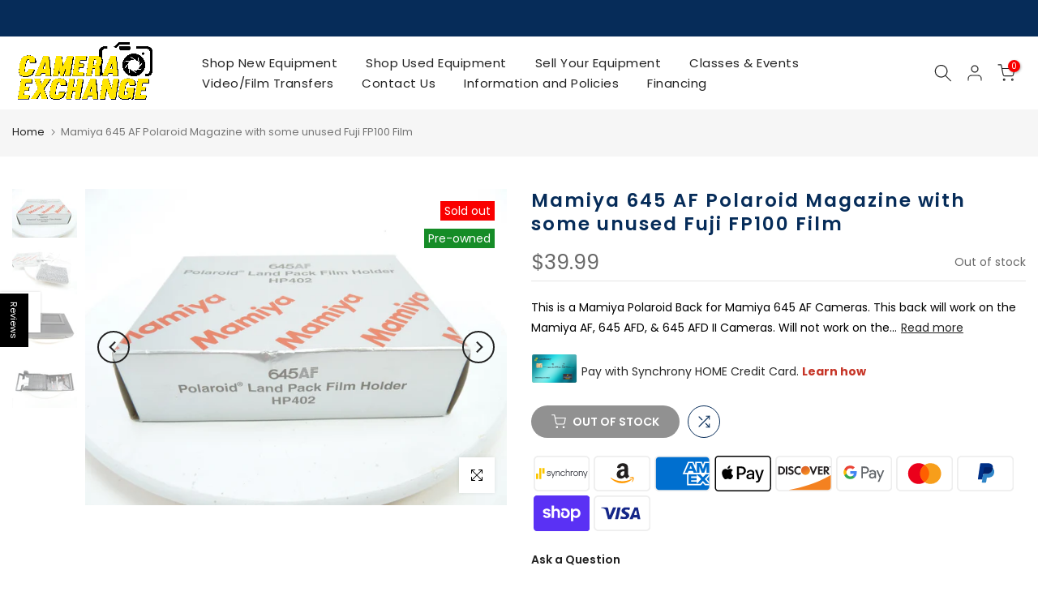

--- FILE ---
content_type: text/html; charset=utf-8
request_url: https://cameraexc.com/products/mamiya-645-af-polaroid-magazine-with-some-unused-fuji-fp100-film
body_size: 67825
content:
<!doctype html><html class="t4sp-theme t4s-wrapper__wide rtl_false swatch_color_style_2 pr_border_style_1 pr_img_effect_2 enable_eff_img1_true badge_shape_2 css_for_wis_app_true shadow_round_img_false t4s-header__inline is-remove-unavai-2 t4_compare_true t4s-cart-count-0 t4s-pr-ellipsis-false
 no-js" lang="en">
  <head>

    <script>
window['_fs_host'] = 'fullstory.com';
window['_fs_script'] = 'edge.fullstory.com/s/fs.js';
window['_fs_org'] = 'o-1TGCPC-na1';
window['_fs_namespace'] = 'FS';
!function(m,n,e,t,l,o,g,y){var s,f,a=function(h){
return!(h in m)||(m.console&&m.console.log&&m.console.log('FullStory namespace conflict. Please set window["_fs_namespace"].'),!1)}(e)
;function j(b){var h,d=[];function k(){h&&(d.forEach((function(b){var d;try{d=b[h[0]]&&b[h[0]](h[1])}catch(h){return void(b[3]&&b[3](h))}
d&&d.then?d.then(b[2],b[3]):b[2]&&b[2](d)})),d.length=0)}function r(b){return function(d){h||(h=[b,d],k())}}return b(r(0),r(1)),{
then:function(b,h){return j((function(r,i){d.push([b,h,r,i]),k()}))}}}a&&(g=m[e]=function(){var b=function(b,d,k,r){function i(i,c){
h(b,d,k,i,c,r)}r=r||2;var c,u=/Async$/;return u.test(b)?(b=b.replace(u,""),"function"==typeof Promise?new Promise(i):j(i)):h(b,d,k,c,c,r)}
;function h(h,d,k,r,i,c){return b._api?b._api(h,d,k,r,i,c):(b.q&&b.q.push([h,d,k,r,i,c]),null)}return b.q=[],b}(),y=function(b){function h(h){
"function"==typeof h[4]&&h[4](new Error(b))}var d=g.q;if(d){for(var k=0;k<d.length;k++)h(d[k]);d.length=0,d.push=h}},function(){
(o=n.createElement(t)).async=!0,o.crossOrigin="anonymous",o.src="https://"+l,o.onerror=function(){y("Error loading "+l)}
;var b=n.getElementsByTagName(t)[0];b.parentNode.insertBefore(o,b)}(),function(){function b(){}function h(b,h,d){g(b,h,d,1)}function d(b,d,k){
h("setProperties",{type:b,properties:d},k)}function k(b,h){d("user",b,h)}function r(b,h,d){k({uid:b},d),h&&k(h,d)}g.identify=r,g.setUserVars=k,
g.identifyAccount=b,g.clearUserCookie=b,g.setVars=d,g.event=function(b,d,k){h("trackEvent",{name:b,properties:d},k)},g.anonymize=function(){r(!1)
},g.shutdown=function(){h("shutdown")},g.restart=function(){h("restart")},g.log=function(b,d){h("log",{level:b,msg:d})},g.consent=function(b){
h("setIdentity",{consent:!arguments.length||b})}}(),s="fetch",f="XMLHttpRequest",g._w={},g._w[f]=m[f],g._w[s]=m[s],m[s]&&(m[s]=function(){
return g._w[s].apply(this,arguments)}),g._v="2.0.0")}(window,document,window._fs_namespace,"script",window._fs_script);
</script>
 
<meta charset="utf-8">
    <meta http-equiv="X-UA-Compatible" content="IE=edge">
    <meta name="viewport" content="width=device-width, initial-scale=1, height=device-height, minimum-scale=1.0, maximum-scale=1.0">
    <meta name="theme-color" content="#ffffff">
    <link rel="canonical" href="https://cameraexc.com/products/mamiya-645-af-polaroid-magazine-with-some-unused-fuji-fp100-film">
    <link rel="preconnect" href="https://cdn.shopify.com" crossorigin><link rel="shortcut icon" type="image/png" href="//cameraexc.com/cdn/shop/files/CE_web_logo_NEW.png?crop=center&height=32&v=1738465834&width=32"><link id="t4s-favico" rel="apple-touch-icon-precomposed" type="image/png" sizes="152x152" href="//cameraexc.com/cdn/shop/files/CE_web_logo_NEW.png?crop=center&height=152&v=1738465834&width=152"><title>Mamiya 645 AF Polaroid Magazine with some unused Fuji FP100 Film &ndash; Camera Exchange</title>
    <meta name="description" content="This is a Mamiya Polaroid Back for Mamiya 645 AF Cameras. This back will work on the Mamiya AF, 645 AFD, &amp;amp; 645 AFD II Cameras. Will not work on the AFD III or the Phase One cameras. This Back is in MINT condition and looks perfect! It has some unuséd Fuji FP100 Color Print Film inside. No guarantees about the film,"><meta name="keywords" content="Mamiya 645 AF Polaroid Magazine with some unused Fuji FP100 Film, Camera Exchange, cameraexc.com"/><meta name="author" content="Camera Exchange">

<meta property="og:site_name" content="Camera Exchange">
<meta property="og:url" content="https://cameraexc.com/products/mamiya-645-af-polaroid-magazine-with-some-unused-fuji-fp100-film">
<meta property="og:title" content="Mamiya 645 AF Polaroid Magazine with some unused Fuji FP100 Film">
<meta property="og:type" content="product">
<meta property="og:description" content="This is a Mamiya Polaroid Back for Mamiya 645 AF Cameras. This back will work on the Mamiya AF, 645 AFD, &amp;amp; 645 AFD II Cameras. Will not work on the AFD III or the Phase One cameras. This Back is in MINT condition and looks perfect! It has some unuséd Fuji FP100 Color Print Film inside. No guarantees about the film,"><meta property="og:image" content="http://cameraexc.com/cdn/shop/products/mamiya-645-af-polaroid-magazine-with-some-unused-fuji-fp100-film-medium-format-equipment-medium-format-film-backs-mamiya-9202209-38279216103675.jpg?v=1664118187">
  <meta property="og:image:secure_url" content="https://cameraexc.com/cdn/shop/products/mamiya-645-af-polaroid-magazine-with-some-unused-fuji-fp100-film-medium-format-equipment-medium-format-film-backs-mamiya-9202209-38279216103675.jpg?v=1664118187">
  <meta property="og:image:width" content="4000">
  <meta property="og:image:height" content="3000"><meta property="og:price:amount" content="39.99">
  <meta property="og:price:currency" content="USD"><meta name="twitter:card" content="summary_large_image">
<meta name="twitter:title" content="Mamiya 645 AF Polaroid Magazine with some unused Fuji FP100 Film">
<meta name="twitter:description" content="This is a Mamiya Polaroid Back for Mamiya 645 AF Cameras. This back will work on the Mamiya AF, 645 AFD, &amp;amp; 645 AFD II Cameras. Will not work on the AFD III or the Phase One cameras. This Back is in MINT condition and looks perfect! It has some unuséd Fuji FP100 Color Print Film inside. No guarantees about the film,"><script src="//cameraexc.com/cdn/shop/t/14/assets/lazysizes.min.js?v=83289260111445824691682450986" async="async"></script>
    <script src="//cameraexc.com/cdn/shop/t/14/assets/global.min.js?v=178957925072260983071682450986" defer="defer"></script>
    <script>window.performance && window.performance.mark && window.performance.mark('shopify.content_for_header.start');</script><meta name="google-site-verification" content="614UfKeD-Nl8RL03LPZO9K9S_eviuz8ZHE3FZanQiHU">
<meta name="facebook-domain-verification" content="1qzo4c6rzdml6yfibvzrcj8nx8bebo">
<meta id="shopify-digital-wallet" name="shopify-digital-wallet" content="/49475387548/digital_wallets/dialog">
<meta name="shopify-checkout-api-token" content="326ae2fe5492acf9fa99552e32ab5d0e">
<meta id="in-context-paypal-metadata" data-shop-id="49475387548" data-venmo-supported="false" data-environment="production" data-locale="en_US" data-paypal-v4="true" data-currency="USD">
<link rel="alternate" hreflang="x-default" href="https://cameraexc.com/products/mamiya-645-af-polaroid-magazine-with-some-unused-fuji-fp100-film">
<link rel="alternate" hreflang="en" href="https://cameraexc.com/products/mamiya-645-af-polaroid-magazine-with-some-unused-fuji-fp100-film">
<link rel="alternate" hreflang="en-CA" href="https://cameraexc.com/en-ca/products/mamiya-645-af-polaroid-magazine-with-some-unused-fuji-fp100-film">
<link rel="alternate" hreflang="fr-CA" href="https://cameraexc.com/fr-ca/products/mamiya-645-af-polaroid-magazine-with-some-unused-fuji-fp100-film">
<link rel="alternate" type="application/json+oembed" href="https://cameraexc.com/products/mamiya-645-af-polaroid-magazine-with-some-unused-fuji-fp100-film.oembed">
<script async="async" src="/checkouts/internal/preloads.js?locale=en-US"></script>
<link rel="preconnect" href="https://shop.app" crossorigin="anonymous">
<script async="async" src="https://shop.app/checkouts/internal/preloads.js?locale=en-US&shop_id=49475387548" crossorigin="anonymous"></script>
<script id="apple-pay-shop-capabilities" type="application/json">{"shopId":49475387548,"countryCode":"US","currencyCode":"USD","merchantCapabilities":["supports3DS"],"merchantId":"gid:\/\/shopify\/Shop\/49475387548","merchantName":"Camera Exchange","requiredBillingContactFields":["postalAddress","email","phone"],"requiredShippingContactFields":["postalAddress","email","phone"],"shippingType":"shipping","supportedNetworks":["visa","masterCard","amex","discover","elo","jcb"],"total":{"type":"pending","label":"Camera Exchange","amount":"1.00"},"shopifyPaymentsEnabled":true,"supportsSubscriptions":true}</script>
<script id="shopify-features" type="application/json">{"accessToken":"326ae2fe5492acf9fa99552e32ab5d0e","betas":["rich-media-storefront-analytics"],"domain":"cameraexc.com","predictiveSearch":true,"shopId":49475387548,"locale":"en"}</script>
<script>var Shopify = Shopify || {};
Shopify.shop = "camera-exchange-online.myshopify.com";
Shopify.locale = "en";
Shopify.currency = {"active":"USD","rate":"1.0"};
Shopify.country = "US";
Shopify.theme = {"name":"Gecko 6.0.2 - Technical","id":136740602107,"schema_name":"Gecko","schema_version":"6.0.2","theme_store_id":null,"role":"main"};
Shopify.theme.handle = "null";
Shopify.theme.style = {"id":null,"handle":null};
Shopify.cdnHost = "cameraexc.com/cdn";
Shopify.routes = Shopify.routes || {};
Shopify.routes.root = "/";</script>
<script type="module">!function(o){(o.Shopify=o.Shopify||{}).modules=!0}(window);</script>
<script>!function(o){function n(){var o=[];function n(){o.push(Array.prototype.slice.apply(arguments))}return n.q=o,n}var t=o.Shopify=o.Shopify||{};t.loadFeatures=n(),t.autoloadFeatures=n()}(window);</script>
<script>
  window.ShopifyPay = window.ShopifyPay || {};
  window.ShopifyPay.apiHost = "shop.app\/pay";
  window.ShopifyPay.redirectState = null;
</script>
<script id="shop-js-analytics" type="application/json">{"pageType":"product"}</script>
<script defer="defer" async type="module" src="//cameraexc.com/cdn/shopifycloud/shop-js/modules/v2/client.init-shop-cart-sync_BN7fPSNr.en.esm.js"></script>
<script defer="defer" async type="module" src="//cameraexc.com/cdn/shopifycloud/shop-js/modules/v2/chunk.common_Cbph3Kss.esm.js"></script>
<script defer="defer" async type="module" src="//cameraexc.com/cdn/shopifycloud/shop-js/modules/v2/chunk.modal_DKumMAJ1.esm.js"></script>
<script type="module">
  await import("//cameraexc.com/cdn/shopifycloud/shop-js/modules/v2/client.init-shop-cart-sync_BN7fPSNr.en.esm.js");
await import("//cameraexc.com/cdn/shopifycloud/shop-js/modules/v2/chunk.common_Cbph3Kss.esm.js");
await import("//cameraexc.com/cdn/shopifycloud/shop-js/modules/v2/chunk.modal_DKumMAJ1.esm.js");

  window.Shopify.SignInWithShop?.initShopCartSync?.({"fedCMEnabled":true,"windoidEnabled":true});

</script>
<script>
  window.Shopify = window.Shopify || {};
  if (!window.Shopify.featureAssets) window.Shopify.featureAssets = {};
  window.Shopify.featureAssets['shop-js'] = {"shop-cart-sync":["modules/v2/client.shop-cart-sync_CJVUk8Jm.en.esm.js","modules/v2/chunk.common_Cbph3Kss.esm.js","modules/v2/chunk.modal_DKumMAJ1.esm.js"],"init-fed-cm":["modules/v2/client.init-fed-cm_7Fvt41F4.en.esm.js","modules/v2/chunk.common_Cbph3Kss.esm.js","modules/v2/chunk.modal_DKumMAJ1.esm.js"],"init-shop-email-lookup-coordinator":["modules/v2/client.init-shop-email-lookup-coordinator_Cc088_bR.en.esm.js","modules/v2/chunk.common_Cbph3Kss.esm.js","modules/v2/chunk.modal_DKumMAJ1.esm.js"],"init-windoid":["modules/v2/client.init-windoid_hPopwJRj.en.esm.js","modules/v2/chunk.common_Cbph3Kss.esm.js","modules/v2/chunk.modal_DKumMAJ1.esm.js"],"shop-button":["modules/v2/client.shop-button_B0jaPSNF.en.esm.js","modules/v2/chunk.common_Cbph3Kss.esm.js","modules/v2/chunk.modal_DKumMAJ1.esm.js"],"shop-cash-offers":["modules/v2/client.shop-cash-offers_DPIskqss.en.esm.js","modules/v2/chunk.common_Cbph3Kss.esm.js","modules/v2/chunk.modal_DKumMAJ1.esm.js"],"shop-toast-manager":["modules/v2/client.shop-toast-manager_CK7RT69O.en.esm.js","modules/v2/chunk.common_Cbph3Kss.esm.js","modules/v2/chunk.modal_DKumMAJ1.esm.js"],"init-shop-cart-sync":["modules/v2/client.init-shop-cart-sync_BN7fPSNr.en.esm.js","modules/v2/chunk.common_Cbph3Kss.esm.js","modules/v2/chunk.modal_DKumMAJ1.esm.js"],"init-customer-accounts-sign-up":["modules/v2/client.init-customer-accounts-sign-up_CfPf4CXf.en.esm.js","modules/v2/client.shop-login-button_DeIztwXF.en.esm.js","modules/v2/chunk.common_Cbph3Kss.esm.js","modules/v2/chunk.modal_DKumMAJ1.esm.js"],"pay-button":["modules/v2/client.pay-button_CgIwFSYN.en.esm.js","modules/v2/chunk.common_Cbph3Kss.esm.js","modules/v2/chunk.modal_DKumMAJ1.esm.js"],"init-customer-accounts":["modules/v2/client.init-customer-accounts_DQ3x16JI.en.esm.js","modules/v2/client.shop-login-button_DeIztwXF.en.esm.js","modules/v2/chunk.common_Cbph3Kss.esm.js","modules/v2/chunk.modal_DKumMAJ1.esm.js"],"avatar":["modules/v2/client.avatar_BTnouDA3.en.esm.js"],"init-shop-for-new-customer-accounts":["modules/v2/client.init-shop-for-new-customer-accounts_CsZy_esa.en.esm.js","modules/v2/client.shop-login-button_DeIztwXF.en.esm.js","modules/v2/chunk.common_Cbph3Kss.esm.js","modules/v2/chunk.modal_DKumMAJ1.esm.js"],"shop-follow-button":["modules/v2/client.shop-follow-button_BRMJjgGd.en.esm.js","modules/v2/chunk.common_Cbph3Kss.esm.js","modules/v2/chunk.modal_DKumMAJ1.esm.js"],"checkout-modal":["modules/v2/client.checkout-modal_B9Drz_yf.en.esm.js","modules/v2/chunk.common_Cbph3Kss.esm.js","modules/v2/chunk.modal_DKumMAJ1.esm.js"],"shop-login-button":["modules/v2/client.shop-login-button_DeIztwXF.en.esm.js","modules/v2/chunk.common_Cbph3Kss.esm.js","modules/v2/chunk.modal_DKumMAJ1.esm.js"],"lead-capture":["modules/v2/client.lead-capture_DXYzFM3R.en.esm.js","modules/v2/chunk.common_Cbph3Kss.esm.js","modules/v2/chunk.modal_DKumMAJ1.esm.js"],"shop-login":["modules/v2/client.shop-login_CA5pJqmO.en.esm.js","modules/v2/chunk.common_Cbph3Kss.esm.js","modules/v2/chunk.modal_DKumMAJ1.esm.js"],"payment-terms":["modules/v2/client.payment-terms_BxzfvcZJ.en.esm.js","modules/v2/chunk.common_Cbph3Kss.esm.js","modules/v2/chunk.modal_DKumMAJ1.esm.js"]};
</script>
<script>(function() {
  var isLoaded = false;
  function asyncLoad() {
    if (isLoaded) return;
    isLoaded = true;
    var urls = ["https:\/\/cdn.shopify.com\/s\/files\/1\/0494\/7538\/7548\/t\/8\/assets\/globo.filter.init.js?shop=camera-exchange-online.myshopify.com","https:\/\/cdn.opinew.com\/js\/opinew-active.js?shop=camera-exchange-online.myshopify.com","https:\/\/chimpstatic.com\/mcjs-connected\/js\/users\/e1f8a3f9fcb10f56e602c2a8c\/56b9af89e2434183d8982e688.js?shop=camera-exchange-online.myshopify.com","https:\/\/shopify-widget.route.com\/shopify.widget.js?shop=camera-exchange-online.myshopify.com"];
    for (var i = 0; i < urls.length; i++) {
      var s = document.createElement('script');
      s.type = 'text/javascript';
      s.async = true;
      s.src = urls[i];
      var x = document.getElementsByTagName('script')[0];
      x.parentNode.insertBefore(s, x);
    }
  };
  if(window.attachEvent) {
    window.attachEvent('onload', asyncLoad);
  } else {
    window.addEventListener('load', asyncLoad, false);
  }
})();</script>
<script id="__st">var __st={"a":49475387548,"offset":-18000,"reqid":"152e295c-8f04-4826-b099-7f3517cb8c0a-1769782994","pageurl":"cameraexc.com\/products\/mamiya-645-af-polaroid-magazine-with-some-unused-fuji-fp100-film","u":"096bd8b35cf9","p":"product","rtyp":"product","rid":7877307597051};</script>
<script>window.ShopifyPaypalV4VisibilityTracking = true;</script>
<script id="captcha-bootstrap">!function(){'use strict';const t='contact',e='account',n='new_comment',o=[[t,t],['blogs',n],['comments',n],[t,'customer']],c=[[e,'customer_login'],[e,'guest_login'],[e,'recover_customer_password'],[e,'create_customer']],r=t=>t.map((([t,e])=>`form[action*='/${t}']:not([data-nocaptcha='true']) input[name='form_type'][value='${e}']`)).join(','),a=t=>()=>t?[...document.querySelectorAll(t)].map((t=>t.form)):[];function s(){const t=[...o],e=r(t);return a(e)}const i='password',u='form_key',d=['recaptcha-v3-token','g-recaptcha-response','h-captcha-response',i],f=()=>{try{return window.sessionStorage}catch{return}},m='__shopify_v',_=t=>t.elements[u];function p(t,e,n=!1){try{const o=window.sessionStorage,c=JSON.parse(o.getItem(e)),{data:r}=function(t){const{data:e,action:n}=t;return t[m]||n?{data:e,action:n}:{data:t,action:n}}(c);for(const[e,n]of Object.entries(r))t.elements[e]&&(t.elements[e].value=n);n&&o.removeItem(e)}catch(o){console.error('form repopulation failed',{error:o})}}const l='form_type',E='cptcha';function T(t){t.dataset[E]=!0}const w=window,h=w.document,L='Shopify',v='ce_forms',y='captcha';let A=!1;((t,e)=>{const n=(g='f06e6c50-85a8-45c8-87d0-21a2b65856fe',I='https://cdn.shopify.com/shopifycloud/storefront-forms-hcaptcha/ce_storefront_forms_captcha_hcaptcha.v1.5.2.iife.js',D={infoText:'Protected by hCaptcha',privacyText:'Privacy',termsText:'Terms'},(t,e,n)=>{const o=w[L][v],c=o.bindForm;if(c)return c(t,g,e,D).then(n);var r;o.q.push([[t,g,e,D],n]),r=I,A||(h.body.append(Object.assign(h.createElement('script'),{id:'captcha-provider',async:!0,src:r})),A=!0)});var g,I,D;w[L]=w[L]||{},w[L][v]=w[L][v]||{},w[L][v].q=[],w[L][y]=w[L][y]||{},w[L][y].protect=function(t,e){n(t,void 0,e),T(t)},Object.freeze(w[L][y]),function(t,e,n,w,h,L){const[v,y,A,g]=function(t,e,n){const i=e?o:[],u=t?c:[],d=[...i,...u],f=r(d),m=r(i),_=r(d.filter((([t,e])=>n.includes(e))));return[a(f),a(m),a(_),s()]}(w,h,L),I=t=>{const e=t.target;return e instanceof HTMLFormElement?e:e&&e.form},D=t=>v().includes(t);t.addEventListener('submit',(t=>{const e=I(t);if(!e)return;const n=D(e)&&!e.dataset.hcaptchaBound&&!e.dataset.recaptchaBound,o=_(e),c=g().includes(e)&&(!o||!o.value);(n||c)&&t.preventDefault(),c&&!n&&(function(t){try{if(!f())return;!function(t){const e=f();if(!e)return;const n=_(t);if(!n)return;const o=n.value;o&&e.removeItem(o)}(t);const e=Array.from(Array(32),(()=>Math.random().toString(36)[2])).join('');!function(t,e){_(t)||t.append(Object.assign(document.createElement('input'),{type:'hidden',name:u})),t.elements[u].value=e}(t,e),function(t,e){const n=f();if(!n)return;const o=[...t.querySelectorAll(`input[type='${i}']`)].map((({name:t})=>t)),c=[...d,...o],r={};for(const[a,s]of new FormData(t).entries())c.includes(a)||(r[a]=s);n.setItem(e,JSON.stringify({[m]:1,action:t.action,data:r}))}(t,e)}catch(e){console.error('failed to persist form',e)}}(e),e.submit())}));const S=(t,e)=>{t&&!t.dataset[E]&&(n(t,e.some((e=>e===t))),T(t))};for(const o of['focusin','change'])t.addEventListener(o,(t=>{const e=I(t);D(e)&&S(e,y())}));const B=e.get('form_key'),M=e.get(l),P=B&&M;t.addEventListener('DOMContentLoaded',(()=>{const t=y();if(P)for(const e of t)e.elements[l].value===M&&p(e,B);[...new Set([...A(),...v().filter((t=>'true'===t.dataset.shopifyCaptcha))])].forEach((e=>S(e,t)))}))}(h,new URLSearchParams(w.location.search),n,t,e,['guest_login'])})(!0,!0)}();</script>
<script integrity="sha256-4kQ18oKyAcykRKYeNunJcIwy7WH5gtpwJnB7kiuLZ1E=" data-source-attribution="shopify.loadfeatures" defer="defer" src="//cameraexc.com/cdn/shopifycloud/storefront/assets/storefront/load_feature-a0a9edcb.js" crossorigin="anonymous"></script>
<script crossorigin="anonymous" defer="defer" src="//cameraexc.com/cdn/shopifycloud/storefront/assets/shopify_pay/storefront-65b4c6d7.js?v=20250812"></script>
<script data-source-attribution="shopify.dynamic_checkout.dynamic.init">var Shopify=Shopify||{};Shopify.PaymentButton=Shopify.PaymentButton||{isStorefrontPortableWallets:!0,init:function(){window.Shopify.PaymentButton.init=function(){};var t=document.createElement("script");t.src="https://cameraexc.com/cdn/shopifycloud/portable-wallets/latest/portable-wallets.en.js",t.type="module",document.head.appendChild(t)}};
</script>
<script data-source-attribution="shopify.dynamic_checkout.buyer_consent">
  function portableWalletsHideBuyerConsent(e){var t=document.getElementById("shopify-buyer-consent"),n=document.getElementById("shopify-subscription-policy-button");t&&n&&(t.classList.add("hidden"),t.setAttribute("aria-hidden","true"),n.removeEventListener("click",e))}function portableWalletsShowBuyerConsent(e){var t=document.getElementById("shopify-buyer-consent"),n=document.getElementById("shopify-subscription-policy-button");t&&n&&(t.classList.remove("hidden"),t.removeAttribute("aria-hidden"),n.addEventListener("click",e))}window.Shopify?.PaymentButton&&(window.Shopify.PaymentButton.hideBuyerConsent=portableWalletsHideBuyerConsent,window.Shopify.PaymentButton.showBuyerConsent=portableWalletsShowBuyerConsent);
</script>
<script data-source-attribution="shopify.dynamic_checkout.cart.bootstrap">document.addEventListener("DOMContentLoaded",(function(){function t(){return document.querySelector("shopify-accelerated-checkout-cart, shopify-accelerated-checkout")}if(t())Shopify.PaymentButton.init();else{new MutationObserver((function(e,n){t()&&(Shopify.PaymentButton.init(),n.disconnect())})).observe(document.body,{childList:!0,subtree:!0})}}));
</script>
<link id="shopify-accelerated-checkout-styles" rel="stylesheet" media="screen" href="https://cameraexc.com/cdn/shopifycloud/portable-wallets/latest/accelerated-checkout-backwards-compat.css" crossorigin="anonymous">
<style id="shopify-accelerated-checkout-cart">
        #shopify-buyer-consent {
  margin-top: 1em;
  display: inline-block;
  width: 100%;
}

#shopify-buyer-consent.hidden {
  display: none;
}

#shopify-subscription-policy-button {
  background: none;
  border: none;
  padding: 0;
  text-decoration: underline;
  font-size: inherit;
  cursor: pointer;
}

#shopify-subscription-policy-button::before {
  box-shadow: none;
}

      </style>

<script>window.performance && window.performance.mark && window.performance.mark('shopify.content_for_header.end');</script>
<link rel="stylesheet" href="https://fonts.googleapis.com/css?family=Poppins:300,300i,400,400i,500,500i,600,600i,700,700i,800,800i&display=swap" media="print" onload="this.media='all'"><link href="//cameraexc.com/cdn/shop/t/14/assets/t4s-base.css?v=139768537514339218861682450987" rel="stylesheet" type="text/css" media="all" /><style data-shopify>:root {
        
         /* CSS Variables */
        --wrapper-mw      : 1600px;
        --font-family-1   : Poppins;
        --font-family-2   : Poppins;
        --font-family-3   : Poppins;
        --font-body-family   : Poppins;
        --font-heading-family: Poppins;
       
        
        --t4s-success-color       : #428445;
        --t4s-success-color-rgb   : 66, 132, 69;
        --t4s-warning-color       : #e0b252;
        --t4s-warning-color-rgb   : 224, 178, 82;
        --t4s-error-color         : #EB001B;
        --t4s-error-color-rgb     : 235, 0, 27;
        --t4s-light-color         : #ffffff;
        --t4s-dark-color          : #222222;
        --t4s-highlight-color     : #ec0101;
        --t4s-tooltip-background  : #222222;
        --t4s-tooltip-color       : #fff;
        --primary-sw-color        : #333;
        --primary-sw-color-rgb    : 51, 51, 51;
        --border-sw-color         : #ddd;
        --secondary-sw-color      : #878787;
        --sale-price-color        : #fa0000;
        --primary-price-color     : #222222;
        --secondary-price-color   : #999999;
        
        --t4s-body-background     : #ffffff;
        --text-color              : #000000;
        --text-color-rgb          : 0, 0, 0;
        --heading-color           : #222222;
        --accent-color            : #222222;
        --accent-color-rgb        : 34, 34, 34;
        --accent-color-darken     : #000000;
        --accent-color-hover      : var(--accent-color-darken);
        --secondary-color         : #222222;
        --secondary-color-rgb     : 34, 34, 34;
        --link-color              : #fa0000;
        --link-color-hover        : #b59677;
        --border-color            : #ddd;
        --border-color-rgb        : 221, 221, 221;
        --border-primary-color    : #333;
        --button-background       : #222;
        --button-color            : #fff;
        --button-background-hover : #222222;
        --button-color-hover      : #fff;

        --btn-radius              : 0px;
        --other-radius            : 0px;

        --sale-badge-background    : #f68e56;
        --sale-badge-color         : #fff;
        --new-badge-background     : #6025d1;
        --new-badge-color          : #fff;
        --preorder-badge-background: #0774d7;
        --preorder-badge-color     : #fff;
        --soldout-badge-background : #fa0000;
        --soldout-badge-color      : #fff;
        --custom-badge-background  : #158c27;
        --custom-badge-color       : #fff;/* Shopify related variables */
        --payment-terms-background-color: ;
        
        --lz-background: #f5f5f5;
        --lz-img: url("//cameraexc.com/cdn/shop/t/14/assets/t4s_loader.svg?v=55067466244978850521682451023");}

    html {
      font-size: 62.5%;
      height: 100%;
    }

    body {
      overflow-x: hidden;
      margin: 0;
      font-size:14px;
      letter-spacing: 0px;
      color: var(--text-color);
      font-family: var(--font-body-family);
      line-height: 1.8;
      font-weight: 400;
      -webkit-font-smoothing: auto;
      -moz-osx-font-smoothing: auto;
      background-color: var(--t4s-body-background);
    }
    
    /*
    @media screen and (min-width: 750px) {
      body {
        font-size: 1.6rem;
      }
    }
    */

    h1, h2, h3, h4, h5, h6, .t4s_as_title {
      color: var(--heading-color);
      font-family: var(--font-heading-family);
      line-height: 1.5;
      font-weight: 500;
      letter-spacing: 2px;
    }
    h1 { font-size: 19.5px }
    h2 { font-size: 20px }
    h3 { font-size: 19px }
    h4 { font-size: 18px }
    h5 { font-size: 17px }
    h6 { font-size: 15.5px }
    a,.t4s_as_link {
      /* font-family: var(--font-link-family); */
      color: var(--link-color);
    }
    button,
    input,
    optgroup,
    select,
    textarea {
      border-color: var(--border-color);
    }
    .t4s_as_button,
    button,
    input[type="button"]:not(.t4s-btn),
    input[type="reset"],
    input[type="submit"]:not(.t4s-btn) {
      font-family: var(--font-button-family);
      color: var(--button-color);
      background-color: var(--button-background);
      border-color: var(--button-background);
    }
    
    .t4s-cp,.t4s-color-accent { color : var(--accent-color) }.t4s-ct,.t4s-color-text { color : var(--text-color) }.t4s-ch,.t4ss-color-heading { color : var(--heading-color) }.t4s-csecondary { color : var(--secondary-color) }
    
    .t4s-fnt-fm-1 {
      font-family: var(--font-family-1) !important;
    }
    .t4s-fnt-fm-2 {
      font-family: var(--font-family-2) !important;
    }
    .t4s-fnt-fm-3 {
      font-family: var(--font-family-3) !important;
    }
    .t4s-cr {
        color: var(--t4s-highlight-color);
    }
    .t4s-price__sale { color: var(--primary-price-color); }@media (-moz-touch-enabled: 0), (hover: hover) and (min-width: 1025px){
        a:hover,.t4s_as_link:hover {
            color: var(--link-color-hover);
        }
        .t4s_as_button:hover,
            button:hover,
            input[type="button"]:not(.t4s-btn):hover, 
            input[type="reset"]:hover,
            input[type="submit"]:not(.t4s-btn):hover  {
            color: var(--button-color-hover);
            background-color: var(--button-background-hover);
            border-color: var(--button-background-hover);
        }
    }
    .t4s-fix-overflow.t4s-row { max-width: 100vw;margin-left: auto;margin-right: auto;}.lazyloadt4s-opt {opacity: 1 !important;transition: opacity 0s, transform 1s !important;}.t4s-d-block {display: block;}.t4s-d-none {display: none;}@media (min-width: 768px) {.t4s-d-md-block {display: block;}.t4s-d-md-none {display: none;}}@media (min-width: 1025px) {.t4s-d-lg-block {display: block;}.t4s-d-lg-none {display: none;}}</style><script>
 const t4sXMLHttpRequest = window.XMLHttpRequest, documentElementT4s = document.documentElement; documentElementT4s.className = documentElementT4s.className.replace('no-js', 'js');function loadImageT4s(_this) { _this.classList.add('lazyloadt4sed')};(function() { const matchMediaHoverT4s = (window.matchMedia('(-moz-touch-enabled: 1), (hover: none)')).matches; documentElementT4s.className += ((window.CSS && window.CSS.supports('(position: sticky) or (position: -webkit-sticky)')) ? ' t4sp-sticky' : ' t4sp-no-sticky'); documentElementT4s.className += matchMediaHoverT4s ? ' t4sp-no-hover' : ' t4sp-hover'; window.onpageshow = function() { if (performance.navigation.type === 2) {document.dispatchEvent(new CustomEvent('cart:refresh'))} }; if (!matchMediaHoverT4s && window.width > 1024) { document.addEventListener('mousemove', function(evt) { documentElementT4s.classList.replace('t4sp-no-hover','t4sp-hover'); document.dispatchEvent(new CustomEvent('theme:hover')); }, {once : true} ); } }());</script><link rel="preload" href="https://cdn.opinew.com/styles/opw-icons/style.css" as="style" onload="this.onload=null;this.rel='stylesheet'">
    <noscript><link rel="stylesheet" href="https://cdn.opinew.com/styles/opw-icons/style.css"></noscript>
<style id='opinew_product_plugin_css'>
    .opinew-stars-plugin-product .opinew-star-plugin-inside .stars-color, 
    .opinew-stars-plugin-product .stars-color, 
    .stars-color {
        color:#FA5627FF !important;
    }
    .opinew-stars-plugin-link {
        cursor: pointer;
    }
    .opinew-no-reviews-stars-plugin:hover {
        color: #C45500;
    }
    
    .opw-widget-wrapper-default {
        max-width: 1200px;
        margin: 0 auto;
    }
    
            #opinew-stars-plugin-product {
                text-align:left;
            }
            
            .opinew-stars-plugin-product-list {
                text-align:left;
            }
            
        @media only screen and (max-width: 1000px) { 
            .opinew-stars-plugin-product-list { text-align: center !important; }
            #opinew-stars-plugin-product { text-align: center !important; }
        }
        
            .no-reviews-hide-widget{
                display: none;
               } .opinew-star-plugin-inside i.opw-noci:empty{display:inherit!important}#opinew_all_reviews_plugin_app:empty,#opinew_badge_plugin_app:empty,#opinew_carousel_plugin_app:empty,#opinew_product_floating_widget:empty,#opinew_product_plugin_app:empty,#opinew_review_request_app:empty,.opinew-all-reviews-plugin-dynamic:empty,.opinew-badge-plugin-dynamic:empty,.opinew-carousel-plugin-dynamic:empty,.opinew-product-plugin-dynamic:empty,.opinew-review-request-dynamic:empty,.opw-dynamic-stars-collection:empty,.opw-dynamic-stars:empty{display:block!important} </style>
<meta id='opinew_config_container'  data-opwconfig='{&quot;server_url&quot;: &quot;https://api.opinew.com&quot;, &quot;shop&quot;: {&quot;id&quot;: 113934, &quot;name&quot;: &quot;Camera Exchange&quot;, &quot;public_api_key&quot;: &quot;2N3C16ZHF9BD5MYOASWN&quot;, &quot;logo_url&quot;: null}, &quot;permissions&quot;: {&quot;no_branding&quot;: true, &quot;up_to3_photos&quot;: true, &quot;up_to5_photos&quot;: false, &quot;q_and_a&quot;: true, &quot;video_reviews&quot;: true, &quot;optimised_images&quot;: true, &quot;link_shops_single&quot;: false, &quot;link_shops_double&quot;: false, &quot;link_shops_unlimited&quot;: false, &quot;bazaarvoice_integration&quot;: false}, &quot;review_publishing&quot;: &quot;email&quot;, &quot;badge_shop_reviews_link&quot;: &quot;https://api.opinew.com/shop-reviews/113934&quot;, &quot;stars_color_product_and_collections&quot;: &quot;#FA5627FF&quot;, &quot;theme_transparent_color&quot;: &quot;initial&quot;, &quot;navbar_color&quot;: &quot;#000000&quot;, &quot;questions_and_answers_active&quot;: false, &quot;number_reviews_per_page&quot;: 8, &quot;show_customer_images_section&quot;: false, &quot;display_stars_if_no_reviews&quot;: true, &quot;stars_alignment_product_page&quot;: &quot;left&quot;, &quot;stars_alignment_product_page_mobile&quot;: &quot;center&quot;, &quot;stars_alignment_collections&quot;: &quot;left&quot;, &quot;stars_alignment_collections_mobile&quot;: &quot;center&quot;, &quot;badge_stars_color&quot;: &quot;#FA5627FF&quot;, &quot;badge_border_color&quot;: &quot;#dae1e7&quot;, &quot;badge_background_color&quot;: &quot;#ffffff&quot;, &quot;badge_text_color&quot;: &quot;#000000&quot;, &quot;badge_secondary_text_color&quot;: &quot;#606f7b&quot;, &quot;carousel_theme_style&quot;: &quot;flat&quot;, &quot;carousel_stars_color&quot;: &quot;#FA5627FF&quot;, &quot;carousel_border_color&quot;: &quot;#c5c5c5&quot;, &quot;carousel_background_color&quot;: &quot;#FFFFFFFF&quot;, &quot;carousel_controls_color&quot;: &quot;#5a5a5a&quot;, &quot;carousel_verified_badge_color&quot;: &quot;#2E94ADFF&quot;, &quot;carousel_text_color&quot;: &quot;#000000&quot;, &quot;carousel_secondary_text_color&quot;: &quot;#606f7b&quot;, &quot;carousel_product_name_color&quot;: &quot;#3d4852&quot;, &quot;carousel_widget_show_dates&quot;: true, &quot;carousel_border_active&quot;: false, &quot;carousel_auto_scroll&quot;: false, &quot;carousel_show_product_name&quot;: true, &quot;carousel_featured_reviews&quot;: [{&quot;id&quot;: 13786559, &quot;body&quot;: &quot;I\u2019ve purchased two of the Sunpak DF 4000 U speed lights from Camera Exchange, and I couldn\u2019t be happier. They were both used and in excellent condition. They were ordered and shipped on Saturday and arrived on Monday. So glad I found them!&quot;, &quot;star_rating&quot;: 5, &quot;verified_review&quot;: true, &quot;by_shop_owner&quot;: false, &quot;created_ts&quot;: &quot;2022-09-13 14:43:54.276906+00:00&quot;, &quot;user_name&quot;: &quot;Dianne J.&quot;, &quot;score&quot;: 10, &quot;product_url&quot;: &quot;https://camera-exchange-online.myshopify.com/products/sunpak-df4000u-external-flash&quot;, &quot;product_name&quot;: &quot;SUNPAK DF4000U External Flash&quot;}, {&quot;id&quot;: 13733133, &quot;body&quot;: &quot;The Nikon D7500 I purchased was in excellent condition as advertised. The people at Camera Exchange were very helpful and the shipping was fast and well packaged.&quot;, &quot;star_rating&quot;: 5, &quot;verified_review&quot;: true, &quot;by_shop_owner&quot;: false, &quot;created_ts&quot;: &quot;2022-09-09 11:24:47.593703+00:00&quot;, &quot;user_name&quot;: &quot;Eugene J.&quot;, &quot;score&quot;: 10, &quot;product_url&quot;: &quot;https://camera-exchange-online.myshopify.com/products/nikon-d7500-digital-camera-body-shutter-count-is-7787&quot;, &quot;product_name&quot;: &quot;Nikon D7500 Digital Camera Body - Shutter count is 7787&quot;}, {&quot;id&quot;: 13542759, &quot;body&quot;: &quot;Camera has arrived in very good condition. It also had all of its accessories that come with a new camera. I&#x27;ve tested it and it works well. I&#x27;ve gone to Camera exchange before for equipment and I&#x27;ve always done well with them.&quot;, &quot;star_rating&quot;: 5, &quot;verified_review&quot;: true, &quot;by_shop_owner&quot;: false, &quot;created_ts&quot;: &quot;2022-08-27 10:59:32.381762+00:00&quot;, &quot;user_name&quot;: &quot;Jennifer L.&quot;, &quot;score&quot;: 10, &quot;product_url&quot;: &quot;https://camera-exchange-online.myshopify.com/products/nikon-d5100-dslr-digital-camera-body&quot;, &quot;product_name&quot;: &quot;Nikon D5100 DSLR Digital Camera Body Shutter Count 436&quot;}, {&quot;id&quot;: 13759031, &quot;body&quot;: &quot;Great experience, price was right and the cover looks new.  Shipping was very fast!  I will definitely be back!&quot;, &quot;star_rating&quot;: 5, &quot;verified_review&quot;: true, &quot;by_shop_owner&quot;: false, &quot;created_ts&quot;: &quot;2022-09-10 13:14:05.011129+00:00&quot;, &quot;user_name&quot;: &quot;James W.&quot;, &quot;score&quot;: 10, &quot;product_url&quot;: &quot;https://camera-exchange-online.myshopify.com/products/lens-coat-medium-rainsleeve-lcrsmbk&quot;, &quot;product_name&quot;: &quot;Lens Coat Medium Rainsleeve LCRSMBK&quot;}, {&quot;id&quot;: 13512826, &quot;body&quot;: &quot;Service from this company was excellent and everything went perfectly. I received the Sony 2x teleconverter exactly as they said I would. I will certainly buy from this company again!&quot;, &quot;star_rating&quot;: 5, &quot;verified_review&quot;: true, &quot;by_shop_owner&quot;: false, &quot;created_ts&quot;: &quot;2022-08-26 15:15:22.152807+00:00&quot;, &quot;user_name&quot;: &quot;Johnie F.&quot;, &quot;score&quot;: 10, &quot;product_url&quot;: &quot;https://camera-exchange-online.myshopify.com/products/sony-fe-2x-tele-converter&quot;, &quot;product_name&quot;: &quot;Sony FE 2X Tele Converter&quot;}, {&quot;id&quot;: 12353387, &quot;body&quot;: &quot;Very quick reliable service.  To this point, I had been using manual setting lenses.  Just graduated to using a digital pro camera that requires the Nikon AF lens.  Found this gently used lens at a great price from this company.  Very good communication.  Very accurate description. &quot;, &quot;star_rating&quot;: 5, &quot;verified_review&quot;: true, &quot;by_shop_owner&quot;: false, &quot;created_ts&quot;: &quot;2022-07-05 16:11:47.863079+00:00&quot;, &quot;user_name&quot;: &quot;Henry T.&quot;, &quot;score&quot;: 10, &quot;product_url&quot;: &quot;https://camera-exchange-online.myshopify.com/products/nikon-af-nikkor-70-210mm-f-4-5-6-ais-lens&quot;, &quot;product_name&quot;: &quot;Nikon AF Nikkor 70-210mm f/4-5.6 AIS Lens&quot;}], &quot;display_widget_if_no_reviews&quot;: false, &quot;show_country_and_foreign_reviews&quot;: false, &quot;show_full_customer_names&quot;: false, &quot;custom_header_url&quot;: null, &quot;custom_card_url&quot;: null, &quot;custom_gallery_url&quot;: null, &quot;default_sorting&quot;: &quot;recent&quot;, &quot;enable_widget_review_search&quot;: false, &quot;center_stars_mobile&quot;: true, &quot;center_stars_mobile_breakpoint&quot;: &quot;1000px&quot;, &quot;ab_test_active&quot;: false, &quot;request_form_stars_color&quot;: &quot;#FA5627FF&quot;, &quot;request_form_image_url&quot;: &quot;https://opinew.imgix.net/https%3A%2F%2Fcdn.opinew.com%2Femail-template-images%2F113934%2F5DUQIKH7NL.jpg?fit=max&amp;h=450&amp;orient=0&amp;s=857cd6df52d53dbd787374d61699a38a&quot;, &quot;request_form_custom_css&quot;: null, &quot;request_form_show_ratings&quot;: null, &quot;request_form_display_shop_logo&quot;: null, &quot;request_form_display_product_image&quot;: null, &quot;request_form_progress_type&quot;: null, &quot;request_form_btn_color&quot;: &quot;#2f70ee&quot;, &quot;request_form_progress_bar_color&quot;: &quot;#2f70ee&quot;, &quot;request_form_background_color&quot;: &quot;#DCEBFC&quot;, &quot;request_form_card_background&quot;: &quot;#FFFFFF&quot;, &quot;can_display_photos&quot;: true, &quot;special_pagination&quot;: false, &quot;hide_review_count_widget&quot;: false, &quot;background_color&quot;: &quot;#FFFFFFFF&quot;, &quot;buttons_color&quot;: &quot;#ffc617&quot;, &quot;display_floating_widget&quot;: true, &quot;display_review_source&quot;: false, &quot;floating_widget_button_background_color&quot;: &quot;#000000&quot;, &quot;floating_widget_button_text_color&quot;: &quot;#ffffff&quot;, &quot;floating_widget_button_position&quot;: &quot;left&quot;, &quot;navbar_text_color&quot;: &quot;#000000&quot;, &quot;number_review_columns&quot;: 2, &quot;pagination_color&quot;: &quot;#000000&quot;, &quot;preferred_date_format&quot;: &quot;MM/dd/yyyy&quot;, &quot;preferred_language&quot;: &quot;en&quot;, &quot;review_image_max_height&quot;: &quot;450px&quot;, &quot;reviews_card_border_active&quot;: true, &quot;reviews_card_border_color&quot;: &quot;#c5c5c5&quot;, &quot;secondary_text_color&quot;: &quot;#606f7b&quot;, &quot;show_large_review_image&quot;: true, &quot;show_review_images&quot;: true, &quot;show_star_bars&quot;: true, &quot;star_bars_width&quot;: &quot;300px&quot;, &quot;star_bars_width_auto&quot;: true, &quot;stars_color&quot;: &quot;#FA5627FF&quot;, &quot;text_color&quot;: &quot;#000000&quot;, &quot;verified_badge_color&quot;: &quot;#2E94ADFF&quot;, &quot;widget_show_dates&quot;: false, &quot;widget_theme_style&quot;: &quot;flat&quot;, &quot;widget_top_section_style&quot;: &quot;carousel&quot;, &quot;new_widget_version&quot;: true, &quot;shop_widgets_updated&quot;: true, &quot;display_verified_badge&quot;: true, &quot;filter_sort_by_button_color&quot;: &quot;#232323&quot;, &quot;pagination_arrows_button_color&quot;: &quot;#AEAEAE&quot;, &quot;review_card_border_radius&quot;: &quot;12px&quot;, &quot;review_source_label_color&quot;: &quot;#AEAEAE&quot;, &quot;reviews_number_color&quot;: &quot;#000000&quot;, &quot;search_icon_color&quot;: &quot;#232323&quot;, &quot;search_placeholder_color&quot;: &quot;#000000&quot;, &quot;write_review_button_color&quot;: &quot;#232323&quot;, &quot;write_review_button_text_color&quot;: &quot;#ffffff&quot;, &quot;fonts&quot;: {&quot;reviews_card_main_font_size&quot;: &quot;1.5rem&quot;, &quot;reviews_card_secondary_font_size&quot;: &quot;0.875rem&quot;, &quot;form_headings_font_size&quot;: &quot;0.875rem&quot;, &quot;form_input_font_size&quot;: &quot;1.125rem&quot;, &quot;paginator_font_size&quot;: &quot;1.125rem&quot;, &quot;badge_average_score&quot;: &quot;2rem&quot;, &quot;badge_primary&quot;: &quot;1.25rem&quot;, &quot;badge_secondary&quot;: &quot;1rem&quot;, &quot;carousel_primary&quot;: &quot;1rem&quot;, &quot;carousel_secondary&quot;: &quot;1rem&quot;, &quot;star_summary_overall_score_font_size&quot;: &quot;2.75rem&quot;, &quot;star_summary_progress_bars_font_size&quot;: &quot;0.875rem&quot;, &quot;filters_font_size&quot;: &quot;1rem&quot;, &quot;form_post_font_size&quot;: &quot;2.25rem&quot;, &quot;navbar_buttons_font_size&quot;: &quot;1.125rem&quot;, &quot;navbar_reviews_title_font_size&quot;: &quot;1rem&quot;, &quot;qna_title_font_size&quot;: &quot;1.5rem&quot;, &quot;star_summary_reviewsnum_font_size&quot;: &quot;1.5rem&quot;}}' >
<script> 
  var OPW_PUBLIC_KEY = "2N3C16ZHF9BD5MYOASWN";
  var OPW_API_ENDPOINT = "https://api.opinew.com";
  var OPW_CHECKER_ENDPOINT = "https://shop-status.opinew.cloud";
  var OPW_BACKEND_VERSION = "25.41.1-0-ge32fade58";
</script>
<script src="https://cdn.opinew.com/shop-widgets/static/js/index.8ffabcca.js" defer></script>

<div data-opw-prodreviews="{&quot;product&quot;:{&quot;id&quot;:113934,&quot;platform_product_id&quot;:&quot;camera-exchange-online.myshopify.com&quot;,&quot;name&quot;:&quot;Camera Exchange&quot;,&quot;average_stars&quot;:4.9,&quot;review_number&quot;:17909,&quot;review_number_local&quot;:17909,&quot;review_number_foreign&quot;:0,&quot;star_distribution&quot;:{&quot;5&quot;:15309,&quot;4&quot;:2599,&quot;3&quot;:0,&quot;2&quot;:0,&quot;1&quot;:1},&quot;average_rating&quot;:0.0,&quot;rating_number&quot;:0,&quot;rating_star_distribution&quot;:null,&quot;review_ugc&quot;:[{&quot;id&quot;:24623500,&quot;body&quot;:&quot;I was in the lookout for this model of camera which is an astromodified version and only produced by Canon for a limited quantity. The camera that I purchased from Camera Exchange was almost as good as new at a great price. I used it once so far and have been very happy. The store also was very easy to communicate with. Highly recommended. &quot;,&quot;image_urls&quot;:[&quot;https:\/\/cdn.opinew.com\/review-images\/MPE1D2FPPH.jpeg&quot;],&quot;show_image&quot;:true,&quot;star_rating&quot;:5,&quot;verified_review&quot;:true,&quot;by_shop_owner&quot;:false,&quot;created_ts&quot;:&quot;2025-09-25 20:23:21.413144+00:00&quot;,&quot;video&quot;:null,&quot;user_name&quot;:&quot;Ujjwal K.&quot;,&quot;user_image_url&quot;:null,&quot;comment&quot;:null,&quot;resolved_message&quot;:null,&quot;custom_fields&quot;:[],&quot;region&quot;:&quot;US&quot;,&quot;language&quot;:&quot;en&quot;,&quot;is_foreign&quot;:false,&quot;source&quot;:null,&quot;incentivized_purchase&quot;:null,&quot;title&quot;:null,&quot;image_urls_optimised&quot;:[&quot;https:\/\/opinew.imgix.net\/https%3A%2F%2Fcdn.opinew.com%2Freview-images%2FMPE1D2FPPH.jpeg?fit=max\u0026h=450\u0026orient=0\u0026s=cb3adc9e660461db29d08ac99cd4c5a9&quot;],&quot;product_name&quot;:&quot;Canon EOS Ra Mirrorless Digital Camera Body with Shutter Count less 1,000&quot;,&quot;product_url&quot;:&quot;https:\/\/camera-exchange-online.myshopify.com\/products\/canon-eos-ra-mirrorless-digital-camera-body-with-shutter-count-less-1-000&quot;},{&quot;id&quot;:24113088,&quot;body&quot;:&quot;Really happy with the purchase of my zoom m3 from Camera Exchange on ebay. It&#x27;s quite simple to use and the free Zoom app is neat, since you can change the stereo width of the recording.\n\nThe Zoom m3 is not just a stereo (or mono) shotgun microphone, but also a recorder that records to a micro SD card. In other words, no recorder necessary, the mic will record directly. Of course there is a line out, so you can connect it to your camera, or a different recorder. There&#x27;s also a line out, so you can monitor the audio as you&#x27;re recording.\n\nDon&#x27;t expect a totally (self) noise free recording, but I think it will do pretty darn well.&quot;,&quot;image_urls&quot;:[],&quot;show_image&quot;:true,&quot;star_rating&quot;:5,&quot;verified_review&quot;:true,&quot;by_shop_owner&quot;:false,&quot;created_ts&quot;:&quot;2025-05-15 18:53:51.955438+00:00&quot;,&quot;video&quot;:&quot;https:\/\/www.youtube.com\/watch?v=o0OW8_Psxz8&quot;,&quot;user_name&quot;:&quot;Zoom m.&quot;,&quot;user_image_url&quot;:null,&quot;comment&quot;:null,&quot;resolved_message&quot;:null,&quot;custom_fields&quot;:[],&quot;region&quot;:&quot;US&quot;,&quot;language&quot;:&quot;en&quot;,&quot;is_foreign&quot;:false,&quot;source&quot;:null,&quot;incentivized_purchase&quot;:null,&quot;title&quot;:null,&quot;product_name&quot;:&quot;Zoom M3 MicTrak&quot;,&quot;product_url&quot;:&quot;https:\/\/camera-exchange-online.myshopify.com\/products\/zoom-m3-mictrak&quot;},{&quot;id&quot;:24093449,&quot;body&quot;:&quot;good&quot;,&quot;image_urls&quot;:[],&quot;show_image&quot;:true,&quot;star_rating&quot;:4,&quot;verified_review&quot;:true,&quot;by_shop_owner&quot;:false,&quot;created_ts&quot;:&quot;2025-05-03 03:55:46.001510+00:00&quot;,&quot;video&quot;:&quot;https:\/\/videos.sproutvideo.com\/embed\/7091dbbd1f1de5c2f9\/91f940235ff23c1c&quot;,&quot;user_name&quot;:&quot;Brycen H.&quot;,&quot;user_image_url&quot;:null,&quot;comment&quot;:null,&quot;resolved_message&quot;:null,&quot;custom_fields&quot;:[],&quot;region&quot;:null,&quot;language&quot;:&quot;so&quot;,&quot;is_foreign&quot;:false,&quot;source&quot;:null,&quot;incentivized_purchase&quot;:null,&quot;title&quot;:null,&quot;product_name&quot;:&quot;Insta360 ONE X2&quot;,&quot;product_url&quot;:&quot;https:\/\/camera-exchange-online.myshopify.com\/products\/insta360-one-x2&quot;},{&quot;id&quot;:24053685,&quot;body&quot;:&quot;So glad I got my camera. Great people to work with. Very nice&quot;,&quot;image_urls&quot;:[&quot;https:\/\/cdn.opinew.com\/review-images\/O8XEC7C1A4.jpeg&quot;],&quot;show_image&quot;:true,&quot;star_rating&quot;:5,&quot;verified_review&quot;:true,&quot;by_shop_owner&quot;:false,&quot;created_ts&quot;:&quot;2025-03-31 21:17:56.457575+00:00&quot;,&quot;video&quot;:null,&quot;user_name&quot;:&quot;Diana W.&quot;,&quot;user_image_url&quot;:null,&quot;comment&quot;:null,&quot;resolved_message&quot;:null,&quot;custom_fields&quot;:[],&quot;region&quot;:&quot;US&quot;,&quot;language&quot;:&quot;en&quot;,&quot;is_foreign&quot;:false,&quot;source&quot;:null,&quot;incentivized_purchase&quot;:null,&quot;title&quot;:null,&quot;image_urls_optimised&quot;:[&quot;https:\/\/opinew.imgix.net\/https%3A%2F%2Fcdn.opinew.com%2Freview-images%2FO8XEC7C1A4.jpeg?fit=max\u0026h=450\u0026orient=0\u0026s=848808a498e7b3c6e00ba461d7c742be&quot;],&quot;product_name&quot;:&quot;Nikon Coolpix P1100 16MP Digital Camera with Nikkor 24-3000mm Lens&quot;,&quot;product_url&quot;:&quot;https:\/\/camera-exchange-online.myshopify.com\/products\/nikon-coolpix-p1100-16mp-digital-camera-with-nikkor-24-3000mm-lens&quot;},{&quot;id&quot;:21966427,&quot;body&quot;:&quot;I rarely have need for a long lens. Pretty much everything I shoot requires a wide angle lens in my genre. But there are times the rare astrological event will come along and I want to document it. After searching for a good deal on long telephoto lens, I found the Tamron 150-600mm on eBay. Camera Exchange gave a me a great deal on it and was super easy to deal with and communicated throughout the process. Good folks to deal with and dang, this lens is amazing! &quot;,&quot;image_urls&quot;:[&quot;https:\/\/cdn.opinew.com\/review-images\/K0TKGDQC5V.jpeg&quot;],&quot;show_image&quot;:true,&quot;star_rating&quot;:5,&quot;verified_review&quot;:true,&quot;by_shop_owner&quot;:false,&quot;created_ts&quot;:&quot;2024-10-24 22:32:18.836299+00:00&quot;,&quot;video&quot;:null,&quot;user_name&quot;:&quot;Glenn W.&quot;,&quot;user_image_url&quot;:null,&quot;comment&quot;:null,&quot;resolved_message&quot;:null,&quot;custom_fields&quot;:[],&quot;region&quot;:&quot;US&quot;,&quot;language&quot;:&quot;en&quot;,&quot;is_foreign&quot;:false,&quot;source&quot;:null,&quot;incentivized_purchase&quot;:null,&quot;title&quot;:null,&quot;image_urls_optimised&quot;:[&quot;https:\/\/opinew.imgix.net\/https%3A%2F%2Fcdn.opinew.com%2Freview-images%2FK0TKGDQC5V.jpeg?fit=max\u0026h=450\u0026orient=0\u0026s=b4b9b44cc7f1a01ea4a39583994135bf&quot;],&quot;product_name&quot;:&quot;Tamron SP USD Di VC 150-600mm f5-6.3 Nikon Mount&quot;,&quot;product_url&quot;:&quot;https:\/\/camera-exchange-online.myshopify.com\/products\/tamron-sp-usd-di-vc-150-600mm-f5-6-3-nikon-mount&quot;},{&quot;id&quot;:21157277,&quot;body&quot;:&quot;Arrived in good condition and was well packaged! Had no problems mounting it to my C33 :)&quot;,&quot;image_urls&quot;:[&quot;https:\/\/cdn.opinew.com\/review-images\/CRYLDOBI7H.mpo&quot;],&quot;show_image&quot;:true,&quot;star_rating&quot;:5,&quot;verified_review&quot;:true,&quot;by_shop_owner&quot;:false,&quot;created_ts&quot;:&quot;2024-06-17 12:22:04.328195+00:00&quot;,&quot;video&quot;:null,&quot;user_name&quot;:&quot;Zack B.&quot;,&quot;user_image_url&quot;:null,&quot;comment&quot;:null,&quot;resolved_message&quot;:null,&quot;custom_fields&quot;:[],&quot;region&quot;:&quot;CA&quot;,&quot;language&quot;:&quot;en&quot;,&quot;is_foreign&quot;:false,&quot;source&quot;:null,&quot;incentivized_purchase&quot;:null,&quot;title&quot;:null,&quot;image_urls_optimised&quot;:[&quot;https:\/\/opinew.imgix.net\/https%3A%2F%2Fcdn.opinew.com%2Freview-images%2FCRYLDOBI7H.mpo?fit=max\u0026h=450\u0026orient=0\u0026s=77e00e084b0d2893266316aee20434e5&quot;],&quot;product_name&quot;:&quot;Mamiya Twin Lens Reflex Poro Finder&quot;,&quot;product_url&quot;:&quot;https:\/\/camera-exchange-online.myshopify.com\/products\/mamiya-twin-lens-reflex-poro-finder-1&quot;},{&quot;id&quot;:21097260,&quot;body&quot;:&quot;I&#x27;ve been on the hunt for the Canon G7X Mark III and finally found it here! From the moment I called to check availability, the lady who answered was so helpful and friendly. I placed my order and, to my surprise, it was shipped incredibly fast, even during the Memorial Day long weekend. The camera arrived perfectly packed, and their team was quick to respond to all my emails and concerns. I\u2019m genuinely thankful for such fantastic service!&quot;,&quot;image_urls&quot;:[&quot;https:\/\/cdn.opinew.com\/review-images\/NBDEUUQ970.jpeg&quot;],&quot;show_image&quot;:true,&quot;star_rating&quot;:5,&quot;verified_review&quot;:true,&quot;by_shop_owner&quot;:false,&quot;created_ts&quot;:&quot;2024-06-03 14:41:35.456696+00:00&quot;,&quot;video&quot;:null,&quot;user_name&quot;:&quot;Newhampshire b.&quot;,&quot;user_image_url&quot;:null,&quot;comment&quot;:null,&quot;resolved_message&quot;:null,&quot;custom_fields&quot;:[],&quot;region&quot;:&quot;SE&quot;,&quot;language&quot;:&quot;en&quot;,&quot;is_foreign&quot;:false,&quot;source&quot;:null,&quot;incentivized_purchase&quot;:null,&quot;title&quot;:null,&quot;image_urls_optimised&quot;:[&quot;https:\/\/opinew.imgix.net\/https%3A%2F%2Fcdn.opinew.com%2Freview-images%2FNBDEUUQ970.jpeg?fit=max\u0026h=450\u0026orient=0\u0026s=c9b2f8298d15da6d252a4c01aab54656&quot;],&quot;product_name&quot;:&quot;Canon PowerShot G7 X Mark III Digital Camera (Black)&quot;,&quot;product_url&quot;:&quot;https:\/\/camera-exchange-online.myshopify.com\/products\/canon-powershot-g7-x-mark-iii-digital-camera-black&quot;},{&quot;id&quot;:19964914,&quot;body&quot;:&quot;Camera is exactly as described and works flawlessly. Love having this piece of photo history and Camera Exchange made the buying and shipping process super easy!&quot;,&quot;image_urls&quot;:[&quot;https:\/\/cdn.opinew.com\/review-images\/1ZRENDXFDL.png&quot;],&quot;show_image&quot;:true,&quot;star_rating&quot;:5,&quot;verified_review&quot;:true,&quot;by_shop_owner&quot;:false,&quot;created_ts&quot;:&quot;2024-01-22 17:50:27.645315+00:00&quot;,&quot;video&quot;:null,&quot;user_name&quot;:&quot;Sean M.&quot;,&quot;user_image_url&quot;:null,&quot;comment&quot;:null,&quot;resolved_message&quot;:null,&quot;custom_fields&quot;:[],&quot;region&quot;:&quot;US&quot;,&quot;language&quot;:&quot;en&quot;,&quot;is_foreign&quot;:false,&quot;source&quot;:null,&quot;incentivized_purchase&quot;:null,&quot;title&quot;:null,&quot;image_urls_optimised&quot;:[&quot;https:\/\/opinew.imgix.net\/https%3A%2F%2Fcdn.opinew.com%2Freview-images%2F1ZRENDXFDL.png?fit=max\u0026h=450\u0026orient=0\u0026s=69a1edc41e7d3a6f558e91a0d24d7257&quot;],&quot;product_name&quot;:&quot;Polaroid One Step Flash&quot;,&quot;product_url&quot;:&quot;https:\/\/camera-exchange-online.myshopify.com\/products\/polaroid-one-step-flash-2&quot;},{&quot;id&quot;:19901518,&quot;body&quot;:&quot;I was very impressed by the speed of delivery of my order, and also with the quality of the Nikon D40.  The camera was in absolutely perfect condition -- looked and felt like it had never been used, even though this camera was one of the very first DSLRs, and in my opinion, still one of the best.  I also was happy that the original lens (the Nikon 18-55mm 1:3.5-5.6) was included.  The later version of this lens has a push button that I really hate so I was thrilled that this older lens was included instead.  This bundle included the manual, the battery and charger, extra cords, AND an SD card!  Everything was in excellent condition.  I have tested the camera and it is all that I remember--wonderful auto focus that focuses on what you want it to focus on, and the color that Nikon is famous for.  The camera is light and small for a DSLR--easy to carry around but takes beautiful pictures, and the battery lasts a long time.  This would be a great startup camera for a young person interested in photography.  (The D40 was introduced years before video was included in all cameras, so no video, and no loss in my opinion.)  I&#x27;m having so much fun using the D40 again!&quot;,&quot;image_urls&quot;:[&quot;https:\/\/cdn.opinew.com\/review-images\/TDXEC8D76N.png&quot;],&quot;show_image&quot;:true,&quot;star_rating&quot;:5,&quot;verified_review&quot;:true,&quot;by_shop_owner&quot;:false,&quot;created_ts&quot;:&quot;2024-01-19 16:00:28.871974+00:00&quot;,&quot;video&quot;:null,&quot;user_name&quot;:&quot;Norma &quot;,&quot;user_image_url&quot;:null,&quot;comment&quot;:null,&quot;resolved_message&quot;:null,&quot;custom_fields&quot;:[],&quot;region&quot;:&quot;US&quot;,&quot;language&quot;:&quot;en&quot;,&quot;is_foreign&quot;:false,&quot;source&quot;:null,&quot;incentivized_purchase&quot;:null,&quot;title&quot;:null,&quot;image_urls_optimised&quot;:[&quot;https:\/\/opinew.imgix.net\/https%3A%2F%2Fcdn.opinew.com%2Freview-images%2FTDXEC8D76N.png?fit=max\u0026h=450\u0026orient=0\u0026s=b5582542a9d6d0aed575792ae484419e&quot;],&quot;product_name&quot;:&quot;Nikon D40 6.1mp Digital SLR w\/AF-S DX ED 18-55 Shutter #1,838&quot;,&quot;product_url&quot;:&quot;https:\/\/camera-exchange-online.myshopify.com\/products\/nikon-d40-6-1mp-digital-slr-w-af-s-dx-ed-18-55-shutter-1-838&quot;},{&quot;id&quot;:19667952,&quot;body&quot;:&quot;Only been able to use it once with the weather! It preformed fabulous.&quot;,&quot;image_urls&quot;:[&quot;https:\/\/cdn.opinew.com\/review-images\/HT5708UQHB.jpeg&quot;],&quot;show_image&quot;:true,&quot;star_rating&quot;:5,&quot;verified_review&quot;:true,&quot;by_shop_owner&quot;:false,&quot;created_ts&quot;:&quot;2024-01-05 14:59:54.345675+00:00&quot;,&quot;video&quot;:null,&quot;user_name&quot;:&quot;James G.&quot;,&quot;user_image_url&quot;:null,&quot;comment&quot;:null,&quot;resolved_message&quot;:null,&quot;custom_fields&quot;:[],&quot;region&quot;:&quot;US&quot;,&quot;language&quot;:&quot;en&quot;,&quot;is_foreign&quot;:false,&quot;source&quot;:null,&quot;incentivized_purchase&quot;:null,&quot;title&quot;:null,&quot;image_urls_optimised&quot;:[&quot;https:\/\/opinew.imgix.net\/https%3A%2F%2Fcdn.opinew.com%2Freview-images%2FHT5708UQHB.jpeg?fit=max\u0026h=450\u0026orient=0\u0026s=bcebcd9e09a2ae799c9c21fe3ef85674&quot;],&quot;product_name&quot;:&quot;Tokina AT-X Pro SD 11-16mm f2.8 (IF) DX II for Nikon F Mt.&quot;,&quot;product_url&quot;:&quot;https:\/\/camera-exchange-online.myshopify.com\/products\/tokina-at-x-pro-sd-11-16mm-f2-8-if-dx-ii-nikon-f-mt&quot;},{&quot;id&quot;:19230436,&quot;body&quot;:&quot;The Camera Exchange rocks! The set-up was rad, the smoke bombs added an awesome touch, and the staff was knowledgeable and friendly. The photos I took came out sick, and my buddies and coworkers thought they were dope! I&#x27;m still new to photography, but this experience made me feel like a pro. Highly recommend this joint for anyone looking to level up their game. It was a lot of fun and the good vibes!&quot;,&quot;image_urls&quot;:[&quot;https:\/\/cdn.opinew.com\/review-images\/OX2JYIW6ZM.jpeg&quot;],&quot;show_image&quot;:true,&quot;star_rating&quot;:5,&quot;verified_review&quot;:true,&quot;by_shop_owner&quot;:false,&quot;created_ts&quot;:&quot;2023-11-09 15:04:10.342575+00:00&quot;,&quot;video&quot;:null,&quot;user_name&quot;:&quot;Kyle L.&quot;,&quot;user_image_url&quot;:null,&quot;comment&quot;:null,&quot;resolved_message&quot;:null,&quot;custom_fields&quot;:[],&quot;region&quot;:&quot;US&quot;,&quot;language&quot;:&quot;en&quot;,&quot;is_foreign&quot;:false,&quot;source&quot;:null,&quot;incentivized_purchase&quot;:null,&quot;title&quot;:null,&quot;image_urls_optimised&quot;:[&quot;https:\/\/opinew.imgix.net\/https%3A%2F%2Fcdn.opinew.com%2Freview-images%2FOX2JYIW6ZM.jpeg?fit=max\u0026h=450\u0026orient=0\u0026s=f17054a511b39e0cc600adee2b077616&quot;],&quot;product_name&quot;:&quot;Halloween Theme Photo Shoot Event&quot;,&quot;product_url&quot;:&quot;https:\/\/camera-exchange-online.myshopify.com\/products\/halloween-theme-photo-shoot-event&quot;},{&quot;id&quot;:18938588,&quot;body&quot;:&quot;I so appreciate the staff at Camera Exchange.  They give thoughtful recommendations and were incredibly helpful with the prepay for this Nikon lens.  I&#x27;m learning the lens and experimenting with what it can do.&quot;,&quot;image_urls&quot;:[&quot;https:\/\/cdn.opinew.com\/review-images\/OLM1ZAV1HM.jpeg&quot;],&quot;show_image&quot;:true,&quot;star_rating&quot;:5,&quot;verified_review&quot;:true,&quot;by_shop_owner&quot;:false,&quot;created_ts&quot;:&quot;2023-10-01 13:18:50.678358+00:00&quot;,&quot;video&quot;:null,&quot;user_name&quot;:&quot;Debra G.&quot;,&quot;user_image_url&quot;:null,&quot;comment&quot;:null,&quot;resolved_message&quot;:null,&quot;custom_fields&quot;:[],&quot;region&quot;:&quot;US&quot;,&quot;language&quot;:&quot;en&quot;,&quot;is_foreign&quot;:false,&quot;source&quot;:null,&quot;incentivized_purchase&quot;:null,&quot;title&quot;:null,&quot;image_urls_optimised&quot;:[&quot;https:\/\/opinew.imgix.net\/https%3A%2F%2Fcdn.opinew.com%2Freview-images%2FOLM1ZAV1HM.jpeg?fit=max\u0026h=450\u0026orient=0\u0026s=9e5845fab8ae32a72c7b65d6869990eb&quot;],&quot;product_name&quot;:&quot;Nikon Z 180-600mm F5.6\/6.3VR Lens&quot;,&quot;product_url&quot;:&quot;https:\/\/camera-exchange-online.myshopify.com\/products\/nikon-z-180-600mm-f5-6-6-3vr-lens&quot;},{&quot;id&quot;:18671560,&quot;body&quot;:&quot;The Nikon Fe arrived promptly and in the condition as described. So far I&#x27;ve only taken 4 frames with it so it might be too early to review but here goes: the shutter sound is perfect; it&#x27;s kind of a ker-thunk, I just love it. The view finder is big and easy to use. Some small particles on the screen but nothing to prevent seeing just fine. The film loads and advances as it should without issue. The body of the camera is in very good condition; clean, no sctatches or dents on the finish. This is a great camera to use for any occation. I really appreciate The Camera exchange having this camera at a good price and taking so much care in packaging and shipping it to me. I feel like The Camera Exchange can be my go to photography store to provide my camera needs.&quot;,&quot;image_urls&quot;:[&quot;https:\/\/cdn.opinew.com\/review-images\/KZ7ZG14BB3.jpeg&quot;],&quot;show_image&quot;:true,&quot;star_rating&quot;:4,&quot;verified_review&quot;:true,&quot;by_shop_owner&quot;:false,&quot;created_ts&quot;:&quot;2023-08-19 15:23:58.022830+00:00&quot;,&quot;video&quot;:null,&quot;user_name&quot;:&quot;Michael J.&quot;,&quot;user_image_url&quot;:null,&quot;comment&quot;:null,&quot;resolved_message&quot;:null,&quot;custom_fields&quot;:[],&quot;region&quot;:&quot;US&quot;,&quot;language&quot;:&quot;en&quot;,&quot;is_foreign&quot;:false,&quot;source&quot;:null,&quot;incentivized_purchase&quot;:null,&quot;title&quot;:null,&quot;image_urls_optimised&quot;:[&quot;https:\/\/opinew.imgix.net\/https%3A%2F%2Fcdn.opinew.com%2Freview-images%2FKZ7ZG14BB3.jpeg?fit=max\u0026h=450\u0026orient=0\u0026s=0d04a6ee3385deecf4e92cdcf7c02f3c&quot;],&quot;product_name&quot;:&quot;Nikon FE 35mm SLR Camera Body Only&quot;,&quot;product_url&quot;:&quot;https:\/\/camera-exchange-online.myshopify.com\/products\/nikon-fe-35mm-slr-camera-body-only&quot;},{&quot;id&quot;:18377269,&quot;body&quot;:&quot;I&#x27;ve using a lot of semi-vintage digital camera but this is the best so far. Easy to use and film camera vive it gives. Seller also sent new battery and charger. Higher recommend this seller.&quot;,&quot;image_urls&quot;:[&quot;https:\/\/cdn.opinew.com\/review-images\/OUWY7Q7LEB.jpeg&quot;,&quot;https:\/\/cdn.opinew.com\/review-images\/QG6PIDTF57.jpeg&quot;,&quot;https:\/\/cdn.opinew.com\/review-images\/0YWBLWRXQU.jpeg&quot;,&quot;https:\/\/cdn.opinew.com\/review-images\/Z7MS03773I.jpeg&quot;],&quot;show_image&quot;:true,&quot;star_rating&quot;:5,&quot;verified_review&quot;:true,&quot;by_shop_owner&quot;:false,&quot;created_ts&quot;:&quot;2023-07-17 21:14:15.648282+00:00&quot;,&quot;video&quot;:null,&quot;user_name&quot;:&quot;Jeongwoon p.&quot;,&quot;user_image_url&quot;:null,&quot;comment&quot;:null,&quot;resolved_message&quot;:null,&quot;custom_fields&quot;:[],&quot;region&quot;:&quot;US&quot;,&quot;language&quot;:&quot;en&quot;,&quot;is_foreign&quot;:false,&quot;source&quot;:null,&quot;incentivized_purchase&quot;:null,&quot;title&quot;:null,&quot;image_urls_optimised&quot;:[&quot;https:\/\/opinew.imgix.net\/https%3A%2F%2Fcdn.opinew.com%2Freview-images%2FOUWY7Q7LEB.jpeg?fit=max\u0026h=450\u0026orient=0\u0026s=2c51a7440466b9b3c34aef5e2c08c4e4&quot;,&quot;https:\/\/opinew.imgix.net\/https%3A%2F%2Fcdn.opinew.com%2Freview-images%2FQG6PIDTF57.jpeg?fit=max\u0026h=450\u0026orient=0\u0026s=928b4d75b7ea34e94e4617b559f3490a&quot;,&quot;https:\/\/opinew.imgix.net\/https%3A%2F%2Fcdn.opinew.com%2Freview-images%2F0YWBLWRXQU.jpeg?fit=max\u0026h=450\u0026orient=0\u0026s=9b43afb83d63379b0b31c628b3276ee2&quot;,&quot;https:\/\/opinew.imgix.net\/https%3A%2F%2Fcdn.opinew.com%2Freview-images%2FZ7MS03773I.jpeg?fit=max\u0026h=450\u0026orient=0\u0026s=dfb255bd4f44fe942190a6fdb3d81b91&quot;],&quot;product_name&quot;:&quot;Pentax I-10 Digital Camera 12MP&quot;,&quot;product_url&quot;:&quot;https:\/\/camera-exchange-online.myshopify.com\/products\/pentax-i-10-digital-camera-12mp&quot;},{&quot;id&quot;:18221924,&quot;body&quot;:&quot;Incredible communication and fast shipping! I reached out via email to Camera Exchange to confirm that this popular camera was indeed in stock, and within a few minutes had Bill confirm it was! I had tracking within a few hours and the camera arrived on time to my daughters apartment for a birthday gift. As you can see, she is enjoying the high quality photos she can take of herself and use on her social media! \nI would not hesitate to purchase from Camera Exchange in the future. Great pricing as well! &quot;,&quot;image_urls&quot;:[&quot;https:\/\/cdn.opinew.com\/review-images\/F2LFFVHPAP.jpg&quot;],&quot;show_image&quot;:true,&quot;star_rating&quot;:5,&quot;verified_review&quot;:true,&quot;by_shop_owner&quot;:false,&quot;created_ts&quot;:&quot;2023-06-24 13:36:23.620298+00:00&quot;,&quot;video&quot;:null,&quot;user_name&quot;:&quot;Alisa L.&quot;,&quot;user_image_url&quot;:null,&quot;comment&quot;:null,&quot;resolved_message&quot;:null,&quot;custom_fields&quot;:[],&quot;region&quot;:&quot;US&quot;,&quot;language&quot;:&quot;en&quot;,&quot;is_foreign&quot;:false,&quot;source&quot;:null,&quot;incentivized_purchase&quot;:null,&quot;title&quot;:null,&quot;image_urls_optimised&quot;:[&quot;https:\/\/opinew.imgix.net\/https%3A%2F%2Fcdn.opinew.com%2Freview-images%2FF2LFFVHPAP.jpg?fit=max\u0026h=450\u0026orient=0\u0026s=bb20cb5bdbebbcd9e27911c0a3e5edb9&quot;],&quot;product_name&quot;:&quot;Canon PowerShot G7 X Mark III Digital Camera (Black)&quot;,&quot;product_url&quot;:&quot;https:\/\/camera-exchange-online.myshopify.com\/products\/canon-powershot-g7-x-mark-iii-digital-camera-black&quot;},{&quot;id&quot;:17762108,&quot;body&quot;:&quot;I bought the MC-14 from Camera Exchange and used it with my OM-1 and 300mm f4 lens.  I love the little extra reach it gives me with my birds. These photos of a hummingbird in the rain were taken with that setup.&quot;,&quot;image_urls&quot;:[&quot;https:\/\/cdn.opinew.com\/review-images\/NJYO2YKKH1.jpg&quot;,&quot;https:\/\/cdn.opinew.com\/review-images\/QH361FQ2MR.jpg&quot;,&quot;https:\/\/cdn.opinew.com\/review-images\/0HPJM1NO4I.jpg&quot;],&quot;show_image&quot;:true,&quot;star_rating&quot;:5,&quot;verified_review&quot;:true,&quot;by_shop_owner&quot;:false,&quot;created_ts&quot;:&quot;2023-05-19 13:56:41.645632+00:00&quot;,&quot;video&quot;:null,&quot;user_name&quot;:&quot;Stuart C.&quot;,&quot;user_image_url&quot;:null,&quot;comment&quot;:null,&quot;resolved_message&quot;:null,&quot;custom_fields&quot;:[],&quot;region&quot;:&quot;US&quot;,&quot;language&quot;:&quot;en&quot;,&quot;is_foreign&quot;:false,&quot;source&quot;:null,&quot;incentivized_purchase&quot;:null,&quot;title&quot;:null,&quot;image_urls_optimised&quot;:[&quot;https:\/\/opinew.imgix.net\/https%3A%2F%2Fcdn.opinew.com%2Freview-images%2FNJYO2YKKH1.jpg?fit=max\u0026h=450\u0026orient=0\u0026s=9461e37ab3c006a29b4818feb35bd5b9&quot;,&quot;https:\/\/opinew.imgix.net\/https%3A%2F%2Fcdn.opinew.com%2Freview-images%2FQH361FQ2MR.jpg?fit=max\u0026h=450\u0026orient=0\u0026s=5a428eb98cc78d5c7565e14a3160aaed&quot;,&quot;https:\/\/opinew.imgix.net\/https%3A%2F%2Fcdn.opinew.com%2Freview-images%2F0HPJM1NO4I.jpg?fit=max\u0026h=450\u0026orient=0\u0026s=5d377b1e8e93d081a5062e341a6f2dff&quot;],&quot;product_name&quot;:&quot;Olympus MC-14 M. Zuiko Digital 1.4x Teleconverter&quot;,&quot;product_url&quot;:&quot;https:\/\/camera-exchange-online.myshopify.com\/products\/olympus-mc-14-m-zuiko-digital-1-4x-teleconverter&quot;}],&quot;custom_fields&quot;:[],&quot;display_rating_stats&quot;:false,&quot;verified_number&quot;:17039},&quot;reviews&quot;:{&quot;recent&quot;:[{&quot;id&quot;:26129193,&quot;body&quot;:&quot;Camera and lens In very good condition, thank you so much!&quot;,&quot;image_urls&quot;:[],&quot;show_image&quot;:true,&quot;star_rating&quot;:5,&quot;verified_review&quot;:true,&quot;by_shop_owner&quot;:false,&quot;created_ts&quot;:&quot;2026-01-27 16:00:08.379753+00:00&quot;,&quot;video&quot;:null,&quot;user_name&quot;:&quot;Justin B.&quot;,&quot;user_image_url&quot;:null,&quot;comment&quot;:null,&quot;resolved_message&quot;:null,&quot;custom_fields&quot;:[],&quot;region&quot;:&quot;CA&quot;,&quot;language&quot;:&quot;en&quot;,&quot;is_foreign&quot;:false,&quot;source&quot;:null,&quot;incentivized_purchase&quot;:null,&quot;title&quot;:null,&quot;product_name&quot;:&quot;Shipping Protection by Route&quot;,&quot;product_url&quot;:&quot;https:\/\/camera-exchange-online.myshopify.com\/products\/routeins&quot;},{&quot;id&quot;:26114247,&quot;body&quot;:&quot;It came exactly as presented and on the time frame listed. Great condition.&quot;,&quot;image_urls&quot;:[],&quot;show_image&quot;:true,&quot;star_rating&quot;:5,&quot;verified_review&quot;:true,&quot;by_shop_owner&quot;:false,&quot;created_ts&quot;:&quot;2026-01-22 21:34:33.700401+00:00&quot;,&quot;video&quot;:null,&quot;user_name&quot;:&quot;Tom A.&quot;,&quot;user_image_url&quot;:null,&quot;comment&quot;:null,&quot;resolved_message&quot;:null,&quot;custom_fields&quot;:[],&quot;region&quot;:&quot;US&quot;,&quot;language&quot;:&quot;en&quot;,&quot;is_foreign&quot;:false,&quot;source&quot;:null,&quot;incentivized_purchase&quot;:null,&quot;title&quot;:null,&quot;product_name&quot;:&quot;Canon EF-S Zoom 55-250mm f4-5.6 IS STM&quot;,&quot;product_url&quot;:&quot;https:\/\/camera-exchange-online.myshopify.com\/products\/canon-ef-s-zoom-55-250mm-f4-5-6-is-stm-5&quot;},{&quot;id&quot;:26100496,&quot;body&quot;:&quot;The camera works great. We are enjoying goi g through all of our old tapes with it. &quot;,&quot;image_urls&quot;:[],&quot;show_image&quot;:true,&quot;star_rating&quot;:5,&quot;verified_review&quot;:true,&quot;by_shop_owner&quot;:false,&quot;created_ts&quot;:&quot;2026-01-17 04:19:53.774057+00:00&quot;,&quot;video&quot;:null,&quot;user_name&quot;:&quot;Janelle B.&quot;,&quot;user_image_url&quot;:null,&quot;comment&quot;:null,&quot;resolved_message&quot;:null,&quot;custom_fields&quot;:[],&quot;region&quot;:&quot;US&quot;,&quot;language&quot;:&quot;en&quot;,&quot;is_foreign&quot;:false,&quot;source&quot;:null,&quot;incentivized_purchase&quot;:null,&quot;title&quot;:null,&quot;product_name&quot;:&quot;Panasonic DV-L6500 Palm Sight VHS-C Camcorder&quot;,&quot;product_url&quot;:&quot;https:\/\/camera-exchange-online.myshopify.com\/products\/pansonic-dv-l6500-palm-sight-vhs-c-camcorder&quot;},{&quot;id&quot;:26094818,&quot;body&quot;:&quot;Exactly as described and in great condition.  Perfect if you need a larger bag.  Highly recommend Camera Exchange.&quot;,&quot;image_urls&quot;:[],&quot;show_image&quot;:true,&quot;star_rating&quot;:5,&quot;verified_review&quot;:true,&quot;by_shop_owner&quot;:false,&quot;created_ts&quot;:&quot;2026-01-16 15:22:49.865269+00:00&quot;,&quot;video&quot;:null,&quot;user_name&quot;:&quot;Jeff A.&quot;,&quot;user_image_url&quot;:null,&quot;comment&quot;:null,&quot;resolved_message&quot;:null,&quot;custom_fields&quot;:[],&quot;region&quot;:&quot;US&quot;,&quot;language&quot;:&quot;en&quot;,&quot;is_foreign&quot;:false,&quot;source&quot;:null,&quot;incentivized_purchase&quot;:null,&quot;title&quot;:null,&quot;product_name&quot;:&quot;Tamrac Shoulder Bag ID 17x10x10 Inches (made in USA)&quot;,&quot;product_url&quot;:&quot;https:\/\/camera-exchange-online.myshopify.com\/products\/tamrac-shoulder-bag-id-17x10x10-inches-made-in-usa&quot;},{&quot;id&quot;:26047274,&quot;body&quot;:&quot;easy to deal with and fast shipping&quot;,&quot;image_urls&quot;:[],&quot;show_image&quot;:true,&quot;star_rating&quot;:5,&quot;verified_review&quot;:true,&quot;by_shop_owner&quot;:false,&quot;created_ts&quot;:&quot;2025-12-29 16:21:55.814213+00:00&quot;,&quot;video&quot;:null,&quot;user_name&quot;:&quot;Lucky L.&quot;,&quot;user_image_url&quot;:null,&quot;comment&quot;:null,&quot;resolved_message&quot;:null,&quot;custom_fields&quot;:[],&quot;region&quot;:&quot;US&quot;,&quot;language&quot;:&quot;en&quot;,&quot;is_foreign&quot;:false,&quot;source&quot;:null,&quot;incentivized_purchase&quot;:null,&quot;title&quot;:null,&quot;product_name&quot;:&quot;DJI Air 2 (S) Drone Fly More Combo&quot;,&quot;product_url&quot;:&quot;https:\/\/camera-exchange-online.myshopify.com\/products\/dji-air-2-s-drone-fly-more-combo&quot;},{&quot;id&quot;:26017548,&quot;body&quot;:&quot;It is totally functional although I have yet run a roll of film through it. I&#x27;m sure its good but I haven&#x27;t   been shooting much in this cold. I&#x27;m glad I bought it and the price was right.&quot;,&quot;image_urls&quot;:[],&quot;show_image&quot;:true,&quot;star_rating&quot;:5,&quot;verified_review&quot;:true,&quot;by_shop_owner&quot;:false,&quot;created_ts&quot;:&quot;2025-12-27 03:37:46.053377+00:00&quot;,&quot;video&quot;:null,&quot;user_name&quot;:&quot;Roger H.&quot;,&quot;user_image_url&quot;:null,&quot;comment&quot;:null,&quot;resolved_message&quot;:null,&quot;custom_fields&quot;:[],&quot;region&quot;:&quot;US&quot;,&quot;language&quot;:&quot;en&quot;,&quot;is_foreign&quot;:false,&quot;source&quot;:null,&quot;incentivized_purchase&quot;:null,&quot;title&quot;:null,&quot;product_name&quot;:&quot;Nikon N70 35mm SLR Camera Body&quot;,&quot;product_url&quot;:&quot;https:\/\/camera-exchange-online.myshopify.com\/products\/nikon-n70-35mm-slr-camera-body&quot;},{&quot;id&quot;:25822189,&quot;body&quot;:&quot;This is a hard to find item. It sets up substantially quicker and easier than comparable soft boxes. &quot;,&quot;image_urls&quot;:[],&quot;show_image&quot;:true,&quot;star_rating&quot;:5,&quot;verified_review&quot;:true,&quot;by_shop_owner&quot;:false,&quot;created_ts&quot;:&quot;2025-12-19 16:46:34.621749+00:00&quot;,&quot;video&quot;:null,&quot;user_name&quot;:&quot;Stephen S.&quot;,&quot;user_image_url&quot;:null,&quot;comment&quot;:null,&quot;resolved_message&quot;:null,&quot;custom_fields&quot;:[],&quot;region&quot;:&quot;US&quot;,&quot;language&quot;:&quot;en&quot;,&quot;is_foreign&quot;:false,&quot;source&quot;:null,&quot;incentivized_purchase&quot;:null,&quot;title&quot;:null,&quot;product_name&quot;:&quot;Glow Hexapop 24in Softbox&quot;,&quot;product_url&quot;:&quot;https:\/\/camera-exchange-online.myshopify.com\/products\/glow-hexapop-24-in-softbox-1&quot;},{&quot;id&quot;:25816842,&quot;body&quot;:&quot;All was as I expected... Great purchase...&quot;,&quot;image_urls&quot;:[],&quot;show_image&quot;:true,&quot;star_rating&quot;:5,&quot;verified_review&quot;:true,&quot;by_shop_owner&quot;:false,&quot;created_ts&quot;:&quot;2025-12-16 16:33:26.203255+00:00&quot;,&quot;video&quot;:null,&quot;user_name&quot;:&quot;Harold B.&quot;,&quot;user_image_url&quot;:null,&quot;comment&quot;:null,&quot;resolved_message&quot;:null,&quot;custom_fields&quot;:[],&quot;region&quot;:&quot;US&quot;,&quot;language&quot;:&quot;en&quot;,&quot;is_foreign&quot;:false,&quot;source&quot;:null,&quot;incentivized_purchase&quot;:null,&quot;title&quot;:null,&quot;product_name&quot;:&quot;JVC Mini DV GR-DVL8204 Camcorder&quot;,&quot;product_url&quot;:&quot;https:\/\/camera-exchange-online.myshopify.com\/products\/jvc-mini-dv-gr-dvl8204-camcorder&quot;}],&quot;content&quot;:[{&quot;id&quot;:24623500,&quot;body&quot;:&quot;I was in the lookout for this model of camera which is an astromodified version and only produced by Canon for a limited quantity. The camera that I purchased from Camera Exchange was almost as good as new at a great price. I used it once so far and have been very happy. The store also was very easy to communicate with. Highly recommended. &quot;,&quot;image_urls&quot;:[&quot;https:\/\/cdn.opinew.com\/review-images\/MPE1D2FPPH.jpeg&quot;],&quot;show_image&quot;:true,&quot;star_rating&quot;:5,&quot;verified_review&quot;:true,&quot;by_shop_owner&quot;:false,&quot;created_ts&quot;:&quot;2025-09-25 20:23:21.413144+00:00&quot;,&quot;video&quot;:null,&quot;user_name&quot;:&quot;Ujjwal K.&quot;,&quot;user_image_url&quot;:null,&quot;comment&quot;:null,&quot;resolved_message&quot;:null,&quot;custom_fields&quot;:[],&quot;region&quot;:&quot;US&quot;,&quot;language&quot;:&quot;en&quot;,&quot;is_foreign&quot;:false,&quot;source&quot;:null,&quot;incentivized_purchase&quot;:null,&quot;title&quot;:null,&quot;image_urls_optimised&quot;:[&quot;https:\/\/opinew.imgix.net\/https%3A%2F%2Fcdn.opinew.com%2Freview-images%2FMPE1D2FPPH.jpeg?fit=max\u0026h=450\u0026orient=0\u0026s=cb3adc9e660461db29d08ac99cd4c5a9&quot;],&quot;product_name&quot;:&quot;Canon EOS Ra Mirrorless Digital Camera Body with Shutter Count less 1,000&quot;,&quot;product_url&quot;:&quot;https:\/\/camera-exchange-online.myshopify.com\/products\/canon-eos-ra-mirrorless-digital-camera-body-with-shutter-count-less-1-000&quot;},{&quot;id&quot;:24113088,&quot;body&quot;:&quot;Really happy with the purchase of my zoom m3 from Camera Exchange on ebay. It&#x27;s quite simple to use and the free Zoom app is neat, since you can change the stereo width of the recording.\n\nThe Zoom m3 is not just a stereo (or mono) shotgun microphone, but also a recorder that records to a micro SD card. In other words, no recorder necessary, the mic will record directly. Of course there is a line out, so you can connect it to your camera, or a different recorder. There&#x27;s also a line out, so you can monitor the audio as you&#x27;re recording.\n\nDon&#x27;t expect a totally (self) noise free recording, but I think it will do pretty darn well.&quot;,&quot;image_urls&quot;:[],&quot;show_image&quot;:true,&quot;star_rating&quot;:5,&quot;verified_review&quot;:true,&quot;by_shop_owner&quot;:false,&quot;created_ts&quot;:&quot;2025-05-15 18:53:51.955438+00:00&quot;,&quot;video&quot;:&quot;https:\/\/www.youtube.com\/watch?v=o0OW8_Psxz8&quot;,&quot;user_name&quot;:&quot;Zoom m.&quot;,&quot;user_image_url&quot;:null,&quot;comment&quot;:null,&quot;resolved_message&quot;:null,&quot;custom_fields&quot;:[],&quot;region&quot;:&quot;US&quot;,&quot;language&quot;:&quot;en&quot;,&quot;is_foreign&quot;:false,&quot;source&quot;:null,&quot;incentivized_purchase&quot;:null,&quot;title&quot;:null,&quot;product_name&quot;:&quot;Zoom M3 MicTrak&quot;,&quot;product_url&quot;:&quot;https:\/\/camera-exchange-online.myshopify.com\/products\/zoom-m3-mictrak&quot;},{&quot;id&quot;:24093449,&quot;body&quot;:&quot;good&quot;,&quot;image_urls&quot;:[],&quot;show_image&quot;:true,&quot;star_rating&quot;:4,&quot;verified_review&quot;:true,&quot;by_shop_owner&quot;:false,&quot;created_ts&quot;:&quot;2025-05-03 03:55:46.001510+00:00&quot;,&quot;video&quot;:&quot;https:\/\/videos.sproutvideo.com\/embed\/7091dbbd1f1de5c2f9\/91f940235ff23c1c&quot;,&quot;user_name&quot;:&quot;Brycen H.&quot;,&quot;user_image_url&quot;:null,&quot;comment&quot;:null,&quot;resolved_message&quot;:null,&quot;custom_fields&quot;:[],&quot;region&quot;:null,&quot;language&quot;:&quot;so&quot;,&quot;is_foreign&quot;:false,&quot;source&quot;:null,&quot;incentivized_purchase&quot;:null,&quot;title&quot;:null,&quot;product_name&quot;:&quot;Insta360 ONE X2&quot;,&quot;product_url&quot;:&quot;https:\/\/camera-exchange-online.myshopify.com\/products\/insta360-one-x2&quot;},{&quot;id&quot;:24053685,&quot;body&quot;:&quot;So glad I got my camera. Great people to work with. Very nice&quot;,&quot;image_urls&quot;:[&quot;https:\/\/cdn.opinew.com\/review-images\/O8XEC7C1A4.jpeg&quot;],&quot;show_image&quot;:true,&quot;star_rating&quot;:5,&quot;verified_review&quot;:true,&quot;by_shop_owner&quot;:false,&quot;created_ts&quot;:&quot;2025-03-31 21:17:56.457575+00:00&quot;,&quot;video&quot;:null,&quot;user_name&quot;:&quot;Diana W.&quot;,&quot;user_image_url&quot;:null,&quot;comment&quot;:null,&quot;resolved_message&quot;:null,&quot;custom_fields&quot;:[],&quot;region&quot;:&quot;US&quot;,&quot;language&quot;:&quot;en&quot;,&quot;is_foreign&quot;:false,&quot;source&quot;:null,&quot;incentivized_purchase&quot;:null,&quot;title&quot;:null,&quot;image_urls_optimised&quot;:[&quot;https:\/\/opinew.imgix.net\/https%3A%2F%2Fcdn.opinew.com%2Freview-images%2FO8XEC7C1A4.jpeg?fit=max\u0026h=450\u0026orient=0\u0026s=848808a498e7b3c6e00ba461d7c742be&quot;],&quot;product_name&quot;:&quot;Nikon Coolpix P1100 16MP Digital Camera with Nikkor 24-3000mm Lens&quot;,&quot;product_url&quot;:&quot;https:\/\/camera-exchange-online.myshopify.com\/products\/nikon-coolpix-p1100-16mp-digital-camera-with-nikkor-24-3000mm-lens&quot;},{&quot;id&quot;:21966427,&quot;body&quot;:&quot;I rarely have need for a long lens. Pretty much everything I shoot requires a wide angle lens in my genre. But there are times the rare astrological event will come along and I want to document it. After searching for a good deal on long telephoto lens, I found the Tamron 150-600mm on eBay. Camera Exchange gave a me a great deal on it and was super easy to deal with and communicated throughout the process. Good folks to deal with and dang, this lens is amazing! &quot;,&quot;image_urls&quot;:[&quot;https:\/\/cdn.opinew.com\/review-images\/K0TKGDQC5V.jpeg&quot;],&quot;show_image&quot;:true,&quot;star_rating&quot;:5,&quot;verified_review&quot;:true,&quot;by_shop_owner&quot;:false,&quot;created_ts&quot;:&quot;2024-10-24 22:32:18.836299+00:00&quot;,&quot;video&quot;:null,&quot;user_name&quot;:&quot;Glenn W.&quot;,&quot;user_image_url&quot;:null,&quot;comment&quot;:null,&quot;resolved_message&quot;:null,&quot;custom_fields&quot;:[],&quot;region&quot;:&quot;US&quot;,&quot;language&quot;:&quot;en&quot;,&quot;is_foreign&quot;:false,&quot;source&quot;:null,&quot;incentivized_purchase&quot;:null,&quot;title&quot;:null,&quot;image_urls_optimised&quot;:[&quot;https:\/\/opinew.imgix.net\/https%3A%2F%2Fcdn.opinew.com%2Freview-images%2FK0TKGDQC5V.jpeg?fit=max\u0026h=450\u0026orient=0\u0026s=b4b9b44cc7f1a01ea4a39583994135bf&quot;],&quot;product_name&quot;:&quot;Tamron SP USD Di VC 150-600mm f5-6.3 Nikon Mount&quot;,&quot;product_url&quot;:&quot;https:\/\/camera-exchange-online.myshopify.com\/products\/tamron-sp-usd-di-vc-150-600mm-f5-6-3-nikon-mount&quot;},{&quot;id&quot;:21157277,&quot;body&quot;:&quot;Arrived in good condition and was well packaged! Had no problems mounting it to my C33 :)&quot;,&quot;image_urls&quot;:[&quot;https:\/\/cdn.opinew.com\/review-images\/CRYLDOBI7H.mpo&quot;],&quot;show_image&quot;:true,&quot;star_rating&quot;:5,&quot;verified_review&quot;:true,&quot;by_shop_owner&quot;:false,&quot;created_ts&quot;:&quot;2024-06-17 12:22:04.328195+00:00&quot;,&quot;video&quot;:null,&quot;user_name&quot;:&quot;Zack B.&quot;,&quot;user_image_url&quot;:null,&quot;comment&quot;:null,&quot;resolved_message&quot;:null,&quot;custom_fields&quot;:[],&quot;region&quot;:&quot;CA&quot;,&quot;language&quot;:&quot;en&quot;,&quot;is_foreign&quot;:false,&quot;source&quot;:null,&quot;incentivized_purchase&quot;:null,&quot;title&quot;:null,&quot;image_urls_optimised&quot;:[&quot;https:\/\/opinew.imgix.net\/https%3A%2F%2Fcdn.opinew.com%2Freview-images%2FCRYLDOBI7H.mpo?fit=max\u0026h=450\u0026orient=0\u0026s=77e00e084b0d2893266316aee20434e5&quot;],&quot;product_name&quot;:&quot;Mamiya Twin Lens Reflex Poro Finder&quot;,&quot;product_url&quot;:&quot;https:\/\/camera-exchange-online.myshopify.com\/products\/mamiya-twin-lens-reflex-poro-finder-1&quot;},{&quot;id&quot;:21097260,&quot;body&quot;:&quot;I&#x27;ve been on the hunt for the Canon G7X Mark III and finally found it here! From the moment I called to check availability, the lady who answered was so helpful and friendly. I placed my order and, to my surprise, it was shipped incredibly fast, even during the Memorial Day long weekend. The camera arrived perfectly packed, and their team was quick to respond to all my emails and concerns. I\u2019m genuinely thankful for such fantastic service!&quot;,&quot;image_urls&quot;:[&quot;https:\/\/cdn.opinew.com\/review-images\/NBDEUUQ970.jpeg&quot;],&quot;show_image&quot;:true,&quot;star_rating&quot;:5,&quot;verified_review&quot;:true,&quot;by_shop_owner&quot;:false,&quot;created_ts&quot;:&quot;2024-06-03 14:41:35.456696+00:00&quot;,&quot;video&quot;:null,&quot;user_name&quot;:&quot;Newhampshire b.&quot;,&quot;user_image_url&quot;:null,&quot;comment&quot;:null,&quot;resolved_message&quot;:null,&quot;custom_fields&quot;:[],&quot;region&quot;:&quot;SE&quot;,&quot;language&quot;:&quot;en&quot;,&quot;is_foreign&quot;:false,&quot;source&quot;:null,&quot;incentivized_purchase&quot;:null,&quot;title&quot;:null,&quot;image_urls_optimised&quot;:[&quot;https:\/\/opinew.imgix.net\/https%3A%2F%2Fcdn.opinew.com%2Freview-images%2FNBDEUUQ970.jpeg?fit=max\u0026h=450\u0026orient=0\u0026s=c9b2f8298d15da6d252a4c01aab54656&quot;],&quot;product_name&quot;:&quot;Canon PowerShot G7 X Mark III Digital Camera (Black)&quot;,&quot;product_url&quot;:&quot;https:\/\/camera-exchange-online.myshopify.com\/products\/canon-powershot-g7-x-mark-iii-digital-camera-black&quot;},{&quot;id&quot;:19964914,&quot;body&quot;:&quot;Camera is exactly as described and works flawlessly. Love having this piece of photo history and Camera Exchange made the buying and shipping process super easy!&quot;,&quot;image_urls&quot;:[&quot;https:\/\/cdn.opinew.com\/review-images\/1ZRENDXFDL.png&quot;],&quot;show_image&quot;:true,&quot;star_rating&quot;:5,&quot;verified_review&quot;:true,&quot;by_shop_owner&quot;:false,&quot;created_ts&quot;:&quot;2024-01-22 17:50:27.645315+00:00&quot;,&quot;video&quot;:null,&quot;user_name&quot;:&quot;Sean M.&quot;,&quot;user_image_url&quot;:null,&quot;comment&quot;:null,&quot;resolved_message&quot;:null,&quot;custom_fields&quot;:[],&quot;region&quot;:&quot;US&quot;,&quot;language&quot;:&quot;en&quot;,&quot;is_foreign&quot;:false,&quot;source&quot;:null,&quot;incentivized_purchase&quot;:null,&quot;title&quot;:null,&quot;image_urls_optimised&quot;:[&quot;https:\/\/opinew.imgix.net\/https%3A%2F%2Fcdn.opinew.com%2Freview-images%2F1ZRENDXFDL.png?fit=max\u0026h=450\u0026orient=0\u0026s=69a1edc41e7d3a6f558e91a0d24d7257&quot;],&quot;product_name&quot;:&quot;Polaroid One Step Flash&quot;,&quot;product_url&quot;:&quot;https:\/\/camera-exchange-online.myshopify.com\/products\/polaroid-one-step-flash-2&quot;}],&quot;smart&quot;:[{&quot;id&quot;:12132560,&quot;body&quot;:&quot;I carry a couple of cameras into the field and don&#x27;t like carrying big cases or backpacks. The Think Tank 20 is perfect! It holds my second camera with a 70-300mm lens. My main camera is a Nikon Z7 with is a bit smaller than what the holster was designed for, but not so small that it&#x27;s insecure or not well protected. I love the ability to easily open and close the lens extension. It&#x27;s also nicely designed with some extra storage: Inside there is a 4&#x27;x5&#x27; flat pocket with velcro securing flap. The outside zipper pocket contains a rain hood but is big enough for batteries and or small accessories. Lastly, there is a stretch pocket on the front for quick storage and access to things like a lens cap or sunglasses. There is a strap on the side opposite the zipper pocket. The entended us if for the Think Tank modular system. I use it to attach a small pouch large enough to hold my keys and cellphone. The strap was well thought out, it&#x27;s adjustable so that it can be used both shoulder style or as a sling. It attached to two very secure metal d rings with strong metal swivel snap hooks. This thing is really well thought out and well made! I can see it lasting for years and holding a variety of cameras and lenses.&quot;,&quot;image_urls&quot;:[],&quot;show_image&quot;:true,&quot;star_rating&quot;:5,&quot;verified_review&quot;:true,&quot;by_shop_owner&quot;:false,&quot;created_ts&quot;:&quot;2019-08-22 00:48:02+00:00&quot;,&quot;video&quot;:null,&quot;user_name&quot;:&quot;PrimeTime&quot;,&quot;user_image_url&quot;:null,&quot;comment&quot;:null,&quot;resolved_message&quot;:null,&quot;custom_fields&quot;:[],&quot;region&quot;:&quot;&quot;,&quot;language&quot;:&quot;en&quot;,&quot;is_foreign&quot;:false,&quot;source&quot;:&quot;Amazon&quot;,&quot;incentivized_purchase&quot;:null,&quot;title&quot;:null,&quot;product_name&quot;:&quot;Think Tank Digital Holster 20 V2.0&quot;,&quot;product_url&quot;:&quot;https:\/\/camera-exchange-online.myshopify.com\/products\/think-tank-digital-holster-20-v2-0&quot;},{&quot;id&quot;:12139263,&quot;body&quot;:&quot;Have had this for about 6 weeks. Still exploring the capabilities of this scope but I love it. Got it as an upgrade of my Nexstar 4SE. Very well built with a very sturdy EQ mount. Great optics, much more clarity compared to my other scope. Can easily see the bands on Jupiter and 4 of the Galilean moons (see photo- which is an overexposed eyepiece view). Great close up views of moons craters. Also pretty satisfied with the images I&#x27;ve gotten of the Great Red Spot using the Neximage camera. Seems to be of very good quality with great tracking and no wobble from the mount.The expected downsides are that this is much heavier- With some struggling I am able to lift and carry the mount and OTA in one trip to move it from basement out to backyard for viewing but certainly much less mobile compared to the Nexstar; also because of the EQ mount which I needed to begin my venture into DSO imaging, setup takes a lot longer. I did get a polar finderscope to help me since polar aligning is still new to me and I&#x27;ve found this to be very helpful. It takes me about 15 mins to set up, from making sure it&#x27;s pointed north, leveling then ensuring the angle is right for the latitude, and then finding the alignment stars. Compared to the 3-4 minutes with the Nexstar. So, though I originally bought this to replace the smaller setup I&#x27;ve decided to keep it for nights when I&#x27;m lazy and wanting to do a quick viewing session, or if mobility was needed.You will need your own power supply either an AC cord (comes only with the 12V- something I think Celestron should rectify. The adaptor isn&#x27;t that expensive, and is vital enough I think it should be included) or battery. I did not get the powertank but instead got a small Li-ion battery bank (Talentcell 6000 mAh) which works great with this at a fraction of the size and price of the celestron powertank.No regrets buying this yet and I look forward to many years of exploring with this.&quot;,&quot;image_urls&quot;:[&quot;https:\/\/images-na.ssl-images-amazon.com\/images\/I\/31zD2GlXUFL.jpg&quot;,&quot;https:\/\/images-na.ssl-images-amazon.com\/images\/I\/61DyZCva01L.jpg&quot;,&quot;https:\/\/images-na.ssl-images-amazon.com\/images\/I\/71Z-EKLGX6L.jpg&quot;,&quot;https:\/\/images-na.ssl-images-amazon.com\/images\/I\/81Ghth71VfL.jpg&quot;],&quot;show_image&quot;:true,&quot;star_rating&quot;:5,&quot;verified_review&quot;:true,&quot;by_shop_owner&quot;:false,&quot;created_ts&quot;:&quot;2016-05-28 00:30:36+00:00&quot;,&quot;video&quot;:null,&quot;user_name&quot;:&quot;TKK&quot;,&quot;user_image_url&quot;:null,&quot;comment&quot;:null,&quot;resolved_message&quot;:null,&quot;custom_fields&quot;:[],&quot;region&quot;:&quot;&quot;,&quot;language&quot;:&quot;en&quot;,&quot;is_foreign&quot;:false,&quot;source&quot;:&quot;Amazon&quot;,&quot;incentivized_purchase&quot;:null,&quot;title&quot;:null,&quot;image_urls_optimised&quot;:[&quot;https:\/\/opinew.imgix.net\/https%3A%2F%2Fimages-na.ssl-images-amazon.com%2Fimages%2FI%2F31zD2GlXUFL.jpg?fit=max\u0026h=450\u0026orient=0\u0026s=1ab97ebc2a9d181a01d4e9ba79e58b7e&quot;,&quot;https:\/\/opinew.imgix.net\/https%3A%2F%2Fimages-na.ssl-images-amazon.com%2Fimages%2FI%2F61DyZCva01L.jpg?fit=max\u0026h=450\u0026orient=0\u0026s=a23098b7f39c96d2c9ce3a4986d94662&quot;,&quot;https:\/\/opinew.imgix.net\/https%3A%2F%2Fimages-na.ssl-images-amazon.com%2Fimages%2FI%2F71Z-EKLGX6L.jpg?fit=max\u0026h=450\u0026orient=0\u0026s=c7db3aed116d9dfdcb1f7b75bfc92b5c&quot;,&quot;https:\/\/opinew.imgix.net\/https%3A%2F%2Fimages-na.ssl-images-amazon.com%2Fimages%2FI%2F81Ghth71VfL.jpg?fit=max\u0026h=450\u0026orient=0\u0026s=84cf4bc21ceb85418bcbf66515a2fbaa&quot;],&quot;product_name&quot;:&quot;Celestron Advanced VX 8 Inch SCT&quot;,&quot;product_url&quot;:&quot;https:\/\/camera-exchange-online.myshopify.com\/products\/celestron-advanced-vx-8-inch-sct&quot;},{&quot;id&quot;:12139351,&quot;body&quot;:&quot;This is my first real telescope. I picked it as a compromise of weight\/portability, aperture, price, capability of seeing our moon, the planets and deep-sky objects, and capability to do both visual observation and astrophotography.So far portability isn&#x27;t an issue; I haven&#x27;t put off using the scope due to any difficulty moving it from the garage to the driveway. I haven&#x27;t tried packing it into my 05 Honda Accord yet but given the size of the parts it will fit nicely in the trunk, even leaving the OTA (optical tube assembly) in the original shipping box (which I&#x27;m using for storage\/transport, since it has pre-formed non-fragmenting foam inserts and came sturdily double-boxed).Setup is fairly simple and quick once it&#x27;s familiar; place the tripod aimed roughly toward the pole at about the height you&#x27;re comfortable with (learned from experience), level it (I got a simple $5 hardware store level just for this purpose), attach and secure the mount, then attach the OTA (and counterweight).The entire assembly can be carried as-is if you&#x27;re moderately strong and have decent dexterity\/spatial awareness; if not, I believe no individual piece of the telescope is over 20 pounds \/ 9kg, and total weight is in the area of 65 pounds \/ 30kg, though I haven&#x27;t actually weighed it yet. Everything seems sturdy and well-built.I don&#x27;t have an ideal location for viewing outside my house at the moment, as half the sky (including the important reference point of Polaris) is blocked by trees, but even with my poor approximations of alignment the sky tracking makes keeping objects in view an occasional instead of constant annoyance. The computerized alignment setup is intuitive, just make sure you either have a GPS capable gadget with clock handy, or look up your lat\/long online and write it down before going to your viewing site. You can get an add-on Celestron GPS unit to do this automatically for you but it is just a convenience, and a rather expensive one at that; so far I feel no need for it.As far as alignment, knowing your way around the sky a bit before getting this scope is a BIG plus. Calibration involves centering the telescope on stars, which are referenced by name. Everything I&#x27;ve read in preparation for getting a scope has said to get familiar with the sky and do some naked-eye or binocular stargazing before picking out a telescope, so this shouldn&#x27;t be an issue if you&#x27;ve managed to pick up the names and relative locations of some of the brighter stars or come prepared with some basic star charts.The t-adapter and ring I purchased separately for my Canon DSLR work as advertised; I had the camera attached and was taking pictures with no issues due to the scope. (Celestron&#x27;s T-adapter seems a bit fiddly to thread onto the back of this scope, but that&#x27;s the t-adapter&#x27;s fault I think, not the scope.)Included are some pictures I got with that setup (for reference, camera is a Canon EOS Rebel T3i, attached directly to the scope for &#x27;prime focus photography&#x27; with the t-adapter and Canon-appropriate t-ring). Given that it&#x27;s winter the atmospheric conditions aren&#x27;t ideal here in the northern United States, so I don&#x27;t think the planetary pictures represent the best this scope is capable of. In particular, Saturn is fairly low in the sky right now (about 20 degrees above the horizon) so I&#x27;m getting a lot of atmospheric distortion. The live view (and videos I took) of Jupiter and especially Saturn let you &#x27;see&#x27; a lot more detail than a simple still image gives. Still I&#x27;m pleased with the results, and looking forward to calmer skies for Saturn&#x27;s opposition in May.The picture of the Orion nebula (a 10-second exposure) is adjusted on my computer, with exposure adjusted and &#x27;highlights&#x27; dimmed a bit so that the bright center isn&#x27;t washed out when detecting the fainter colors surrounding it. Direct visual observation doesn&#x27;t pick up the reddish and purple hues in this scope, in my limited observation. Just trying to be transparent. (to be completely fair, pretty much any pictures of nebula you see are tweaked in this way; expecting National Geographic or Sky and Telescope type pictures of nebula directly from a portable, personal-owned scope with zero image adjustment ranges from unfeasible to impossible).The picture of the first quarter moon represents the full view of my camera (which has Canon&#x27;s &#x27;cropped&#x27; sensor, and therefore a narrower field of view) at prime focus. Additionally the aura\/haze around the moon in that picture is due to a light sheen of clouds\/haze that was in the sky at the time (notably absent in the other moon picture due to clearer skies).  The picture of the waxing gibbous is actually five pictures stitched together, but still gives an idea of the telescope&#x27;s capability as far as resolution. Again, trying not to be misleading.Biggest complaints:The handset&#x27;s readout does not respond quickly at lower temperatures (sub freezing; the only temps available to me so far given that this is winter). I have a tough time reading what it says any time there&#x27;s text scrolling across the screen. You can adjust the speed it scrolls at but either it&#x27;s a glacial crawl that is still only marginally readable, or a barely decipherable jumble of letters. I adjusted the contrast and that helped marginally. Fortunately the scrolling text is usually instructions that, once you know what you need to do, you won&#x27;t need to read every time. When the text is stationary it&#x27;s very clear.Also, when moving the scope at the highest speed the motors seem really loud. I don&#x27;t have any reference of other scopes to compare it to but at the highest setting (&#x27;9&#x27;) it&#x27;s loud enough that I worry it might be audible by my nearby neighbors in the dead of night (I live in a small town in rural Montana, so it&#x27;s quite quiet here). The speed setting is quickly accessible though, and &#x27;8&#x27; is significantly quieter, though inconveniently slower.And on Celestron&#x27;s website for this product it says it comes with a 20mm eyepiece; the one I received with the scope is a 25mm. This does not really affect me since I specifically avoided buying other eyepiece sizes before trying out the scope, but could be an issue if you based other eyepiece purchases around already having a 20mm.Overall I&#x27;m very pleased with both my choice of type of scope and mount, and this particular model&#x27;s build quality and visual performance.&quot;,&quot;image_urls&quot;:[&quot;https:\/\/images-na.ssl-images-amazon.com\/images\/I\/11aRKeTROdL.jpg&quot;,&quot;https:\/\/images-na.ssl-images-amazon.com\/images\/I\/11rXYwCKYEL.jpg&quot;,&quot;https:\/\/images-na.ssl-images-amazon.com\/images\/I\/51Lmf6sdNLL.jpg&quot;,&quot;https:\/\/images-na.ssl-images-amazon.com\/images\/I\/610zR1KoMvL.jpg&quot;,&quot;https:\/\/images-na.ssl-images-amazon.com\/images\/I\/61s1KAsGkaL.jpg&quot;],&quot;show_image&quot;:true,&quot;star_rating&quot;:5,&quot;verified_review&quot;:true,&quot;by_shop_owner&quot;:false,&quot;created_ts&quot;:&quot;2015-03-09 00:34:02+00:00&quot;,&quot;video&quot;:null,&quot;user_name&quot;:&quot;Istas&quot;,&quot;user_image_url&quot;:null,&quot;comment&quot;:null,&quot;resolved_message&quot;:null,&quot;custom_fields&quot;:[],&quot;region&quot;:&quot;&quot;,&quot;language&quot;:&quot;en&quot;,&quot;is_foreign&quot;:false,&quot;source&quot;:&quot;Amazon&quot;,&quot;incentivized_purchase&quot;:null,&quot;title&quot;:null,&quot;image_urls_optimised&quot;:[&quot;https:\/\/opinew.imgix.net\/https%3A%2F%2Fimages-na.ssl-images-amazon.com%2Fimages%2FI%2F11aRKeTROdL.jpg?fit=max\u0026h=450\u0026orient=0\u0026s=e698e62da44158dbdf36d38e6697fe34&quot;,&quot;https:\/\/opinew.imgix.net\/https%3A%2F%2Fimages-na.ssl-images-amazon.com%2Fimages%2FI%2F11rXYwCKYEL.jpg?fit=max\u0026h=450\u0026orient=0\u0026s=ac987951ba5136cb80c963583dfd3730&quot;,&quot;https:\/\/opinew.imgix.net\/https%3A%2F%2Fimages-na.ssl-images-amazon.com%2Fimages%2FI%2F51Lmf6sdNLL.jpg?fit=max\u0026h=450\u0026orient=0\u0026s=6f58594f9ad4b759a41c207b92367b46&quot;,&quot;https:\/\/opinew.imgix.net\/https%3A%2F%2Fimages-na.ssl-images-amazon.com%2Fimages%2FI%2F610zR1KoMvL.jpg?fit=max\u0026h=450\u0026orient=0\u0026s=9cc7b7cb33dec8e2863e3449a109ca95&quot;,&quot;https:\/\/opinew.imgix.net\/https%3A%2F%2Fimages-na.ssl-images-amazon.com%2Fimages%2FI%2F61s1KAsGkaL.jpg?fit=max\u0026h=450\u0026orient=0\u0026s=e7289944c01d170de2e973a69283ff90&quot;],&quot;product_name&quot;:&quot;Celestron Advanced VX 8 Inch SCT&quot;,&quot;product_url&quot;:&quot;https:\/\/camera-exchange-online.myshopify.com\/products\/celestron-advanced-vx-8-inch-sct&quot;},{&quot;id&quot;:12134867,&quot;body&quot;:&quot;I find the size and weight of the 5se very practical, but the motorized mount does falter under the weight of my DSLR and zoom eyepiece.  Originally, I decided to buy the 5e because the mount comes with an Alt-Az wedge, but I have yet a need to use it.  That said, for those two reasons I wish I would have spent a little more and purchased the 6se just to have the additional magnification power.Detailed Review: The rest of my review will focus on the 5se telescope alone as I&#x27;ve said all there is to say about the motorized mount and its limitations.  The 5se is a very capable telescope despite its small size.  I&#x27;ve pushed past its highest useful magnification under excellent condition skies to be rewarded with breathtaking views of the moon, clear views of Venus, and &#x27;ok&#x27; views of Mars (normally mars looks like a dot and pushing past the highest useful magnification enlarged mars to the relative size of a low detail water droplet, still small but much more to enjoy)Using the telescope as intended (within its useful magnification range) I clearly saw a small Saturn and its distinctive rings (picture attached), Jupiter was larger (the relative size of an M\u0026M) but cloud detail could be seen under good viewing conditions along with its moons.  Neptune, Uranus, and pluto appeared as colored dots but they could all be spotted as well.  Earth&#x27;s moon is highly rewarding to see on this telescope.  This telescope can also see globular clusters but personally, I&#x27;m not a fan of them.  It will be challenging if you&#x27;re planning on viewing nebulas and galaxies from the city with the naked eye, I&#x27;ve been able to see some of the Orion nebulae easily, Andromeda galaxy appeared faint but recognizable, and the Pleiades appeared as a ghostly cloud under my Bortle 7 - 8 skies.  In conclusion, the telescope as it comes out of the box is a capable telescope for viewing planets and globular clusters.  If you&#x27;re thinking of pushing the capabilities of this telescope with higher magnification, the 5se is up to the challenge as long as you remain realistic with your expectations. Two great complementing accessories for the 5se are the Celestron zoom eyepiece and the Celestron - StarSense AutoAlign Telescope Accessory, they are expensive and absolutely enjoy this telescope but they do bring joy and convenience to the table and at the end of the night enjoying the night sky is the goal.To help customers in the future I&#x27;ve uploaded sample images of Jupiter, Saturn, and the Moon.  The moon was recorded using the Celestron zoom eyepiece, the moon will not appear that close using the included eyepiece. There are 2 photos of Jupiter and Saturn, the smaller of the two photos is what Jupiter and Saturn look like when a DSLR is directly connected to the telescope (no eyepiece) using an eyepiece will slightly enlarge the two planets but those photos (the small Jupiter\/Saturn) are close to what you will see using the eyepiece that comes with the 5se.  The enlarged photos of Jupiter and Saturn are heavily post-processed and enlarged using software, that said it was photographed using a DSLR attached to the Celestron zoom eyepiece.  So while the photo is enlarged, the detail you are seeing is similar to what I see when using my naked eye through the Celestron zoom eyepiece (the planets are much, much smaller though.) I hope the detail in this review will help future telescope owners when deciding between the 5se and 6se.  Again, in my opinion, I should have gone with the 6se but if weight and size are more important for you, 5se is a solid telescope.&quot;,&quot;image_urls&quot;:[&quot;https:\/\/m.media-amazon.com\/images\/I\/11Y1q5i8-aL.jpg&quot;,&quot;https:\/\/m.media-amazon.com\/images\/I\/11yx01k9L+L.jpg&quot;,&quot;https:\/\/m.media-amazon.com\/images\/I\/213eh0rRO+L.jpg&quot;,&quot;https:\/\/m.media-amazon.com\/images\/I\/416pPIZDPpL.jpg&quot;],&quot;show_image&quot;:true,&quot;star_rating&quot;:5,&quot;verified_review&quot;:true,&quot;by_shop_owner&quot;:false,&quot;created_ts&quot;:&quot;2022-03-02 00:51:38+00:00&quot;,&quot;video&quot;:null,&quot;user_name&quot;:&quot;Will&quot;,&quot;user_image_url&quot;:null,&quot;comment&quot;:null,&quot;resolved_message&quot;:null,&quot;custom_fields&quot;:[],&quot;region&quot;:&quot;&quot;,&quot;language&quot;:&quot;en&quot;,&quot;is_foreign&quot;:false,&quot;source&quot;:&quot;Amazon&quot;,&quot;incentivized_purchase&quot;:null,&quot;title&quot;:null,&quot;image_urls_optimised&quot;:[&quot;https:\/\/opinew.imgix.net\/https%3A%2F%2Fm.media-amazon.com%2Fimages%2FI%2F11Y1q5i8-aL.jpg?fit=max\u0026h=450\u0026orient=0\u0026s=d4ed7bdd53e28a8f610cd9472eb0d4b0&quot;,&quot;https:\/\/opinew.imgix.net\/https%3A%2F%2Fm.media-amazon.com%2Fimages%2FI%2F11yx01k9L%2BL.jpg?fit=max\u0026h=450\u0026orient=0\u0026s=82f0993b151361ef40aa9fd75d272967&quot;,&quot;https:\/\/opinew.imgix.net\/https%3A%2F%2Fm.media-amazon.com%2Fimages%2FI%2F213eh0rRO%2BL.jpg?fit=max\u0026h=450\u0026orient=0\u0026s=3c8cc121bc1ae1bbd8afc136c7e94408&quot;,&quot;https:\/\/opinew.imgix.net\/https%3A%2F%2Fm.media-amazon.com%2Fimages%2FI%2F416pPIZDPpL.jpg?fit=max\u0026h=450\u0026orient=0\u0026s=f2c27b07c292ba963cb9ffee265b0fb2&quot;],&quot;product_name&quot;:&quot;Celestron Nextar 5 SE Telescope&quot;,&quot;product_url&quot;:&quot;https:\/\/camera-exchange-online.myshopify.com\/products\/celestron-nextar-5-se-telescope&quot;},{&quot;id&quot;:12132301,&quot;body&quot;:&quot;I find the size and weight of the 5se very practical, but the motorized mount does falter under the weight of my DSLR and zoom eyepiece.  Originally, I decided to buy the 5e because the mount comes with an Alt-Az wedge, but I have yet a need to use it.  That said, for those two reasons I wish I would have spent a little more and purchased the 6se just to have the additional magnification power.Detailed Review: The rest of my review will focus on the 5se telescope alone as I&#x27;ve said all there is to say about the motorized mount and its limitations.  The 5se is a very capable telescope despite its small size.  I&#x27;ve pushed past its highest useful magnification under excellent condition skies to be rewarded with breathtaking views of the moon, clear views of Venus, and &#x27;ok&#x27; views of Mars (normally mars looks like a dot and pushing past the highest useful magnification enlarged mars to the relative size of a low detail water droplet, still small but much more to enjoy)Using the telescope as intended (within its useful magnification range) I clearly saw a small Saturn and its distinctive rings (picture attached), Jupiter was larger (the relative size of an M\u0026M) but cloud detail could be seen under good viewing conditions along with its moons.  Neptune, Uranus, and pluto appeared as colored dots but they could all be spotted as well.  Earth&#x27;s moon is highly rewarding to see on this telescope.  This telescope can also see globular clusters but personally, I&#x27;m not a fan of them.  It will be challenging if you&#x27;re planning on viewing nebulas and galaxies from the city with the naked eye, I&#x27;ve been able to see some of the Orion nebulae easily, Andromeda galaxy appeared faint but recognizable, and the Pleiades appeared as a ghostly cloud under my Bortle 7 - 8 skies.  In conclusion, the telescope as it comes out of the box is a capable telescope for viewing planets and globular clusters.  If you&#x27;re thinking of pushing the capabilities of this telescope with higher magnification, the 5se is up to the challenge as long as you remain realistic with your expectations. Two great complementing accessories for the 5se are the Celestron zoom eyepiece and the Celestron - StarSense AutoAlign Telescope Accessory, they are expensive and absolutely enjoy this telescope but they do bring joy and convenience to the table and at the end of the night enjoying the night sky is the goal.To help customers in the future I&#x27;ve uploaded sample images of Jupiter, Saturn, and the Moon.  The moon was recorded using the Celestron zoom eyepiece, the moon will not appear that close using the included eyepiece. There are 2 photos of Jupiter and Saturn, the smaller of the two photos is what Jupiter and Saturn look like when a DSLR is directly connected to the telescope (no eyepiece) using an eyepiece will slightly enlarge the two planets but those photos (the small Jupiter\/Saturn) are close to what you will see using the eyepiece that comes with the 5se.  The enlarged photos of Jupiter and Saturn are heavily post-processed and enlarged using software, that said it was photographed using a DSLR attached to the Celestron zoom eyepiece.  So while the photo is enlarged, the detail you are seeing is similar to what I see when using my naked eye through the Celestron zoom eyepiece (the planets are much, much smaller though.) I hope the detail in this review will help future telescope owners when deciding between the 5se and 6se.  Again, in my opinion, I should have gone with the 6se but if weight and size are more important for you, 5se is a solid telescope.&quot;,&quot;image_urls&quot;:[&quot;https:\/\/m.media-amazon.com\/images\/I\/11Y1q5i8-aL.jpg&quot;,&quot;https:\/\/m.media-amazon.com\/images\/I\/11yx01k9L+L.jpg&quot;,&quot;https:\/\/m.media-amazon.com\/images\/I\/213eh0rRO+L.jpg&quot;,&quot;https:\/\/m.media-amazon.com\/images\/I\/416pPIZDPpL.jpg&quot;],&quot;show_image&quot;:true,&quot;star_rating&quot;:5,&quot;verified_review&quot;:true,&quot;by_shop_owner&quot;:false,&quot;created_ts&quot;:&quot;2022-03-02 00:24:55+00:00&quot;,&quot;video&quot;:null,&quot;user_name&quot;:&quot;Will&quot;,&quot;user_image_url&quot;:null,&quot;comment&quot;:null,&quot;resolved_message&quot;:null,&quot;custom_fields&quot;:[],&quot;region&quot;:&quot;&quot;,&quot;language&quot;:&quot;en&quot;,&quot;is_foreign&quot;:false,&quot;source&quot;:&quot;Amazon&quot;,&quot;incentivized_purchase&quot;:null,&quot;title&quot;:null,&quot;image_urls_optimised&quot;:[&quot;https:\/\/opinew.imgix.net\/https%3A%2F%2Fm.media-amazon.com%2Fimages%2FI%2F11Y1q5i8-aL.jpg?fit=max\u0026h=450\u0026orient=0\u0026s=d4ed7bdd53e28a8f610cd9472eb0d4b0&quot;,&quot;https:\/\/opinew.imgix.net\/https%3A%2F%2Fm.media-amazon.com%2Fimages%2FI%2F11yx01k9L%2BL.jpg?fit=max\u0026h=450\u0026orient=0\u0026s=82f0993b151361ef40aa9fd75d272967&quot;,&quot;https:\/\/opinew.imgix.net\/https%3A%2F%2Fm.media-amazon.com%2Fimages%2FI%2F213eh0rRO%2BL.jpg?fit=max\u0026h=450\u0026orient=0\u0026s=3c8cc121bc1ae1bbd8afc136c7e94408&quot;,&quot;https:\/\/opinew.imgix.net\/https%3A%2F%2Fm.media-amazon.com%2Fimages%2FI%2F416pPIZDPpL.jpg?fit=max\u0026h=450\u0026orient=0\u0026s=f2c27b07c292ba963cb9ffee265b0fb2&quot;],&quot;product_name&quot;:&quot;Celestron Nextar 5SE Telescope&quot;,&quot;product_url&quot;:&quot;https:\/\/camera-exchange-online.myshopify.com\/products\/celestron-nextar-5se-telescope&quot;},{&quot;id&quot;:12137765,&quot;body&quot;:&quot;Best advice I have ever read regarding astronomy? The best scope you own is the one you use the most.I wanted a good sized APO, but something easy enough to limit grab and go. All my searches kept pointing to the Skywatcher 120ED. Here were the deciding factors:Aperture: 120mm is a really nice spot. I have noticed a considerable jump in what you can see between 100mm vs. 120mm and having a good number of hours with 80mm, 100mm and 120mm refractors I really wanted the extra lightgrabPrice: I did not have a budget. My first choice was an NP-101. However the $1550 price tag for the SW was simply too enticing to pass upSize: The SW is a doublet making it much lighter than 120mm triplets. In my research we are talking 11lbs vs. 20(ish) for 120mm triplets. That was a big factor. Also the 900mm focal length was still short enough to do some wide viewing (2.7degree true field with my 31mmT5)Reviews: Many satisfied users and while some had complaints the consistent theme was incredible optics for that price level.Trigger pulled.*** a note on the type of observing I do:I am a nature lover first, scientist second. I love scanning the skies for stuff, and enjoying the pretty views along the way. Living in a light polluted area I love the open clusters and planets the best, but when at dark sites those still tend to be my favorite targets. I do most of my observing at the lowest magnifications the scope allows. My 24mm Pan is the work horse EP in my rotation. I will have hour long sessions and that EP doesn\u2019t leave the scope. Next would be the 31mm Nagler. The big fella gets tons of love, but does push the optics of the ST120 and 9.25inch Evo OTA so the immersive feel is nice but it\u2019s a bit soft around the edges. This EP does plays wonderfully with the ED80. A dark site joy. After those EPs the others are when I want more detail and I feel like studying. My patio (aka observing site) has tons of obstruction, so I observe first with what sky is available, and focus on targets after.First light:How often in life are things great right away? No adjustments, no telling yourself you will learn to love this or work around that\u2026 bam, just awesomeness right out of the gate? Rare in life but the Skywatcher did it. My first \u201cpeek\u201d was at the moon for about 10 minutes and it wasn\u2019t this night. It was while I was building the mount and it was pretty cloudy, but I caught some light through the clouds and wow. So I will include that in the list\u2026Moon \u2013 Well, the APO is supposed to be a clear, clean and crisp and the SW did not disappoint. No CA at all and razor tight outlines on craters and edges. My first thought was wow, my 2nd thought was at some point I should get a bino-viewer. I am really looking forward to more time on LunaM36 (Pinwheel), M38(Starfish) and M37 \u2013 My eastern sky points to NYC and light pollution. My western sky is over rural NJ so it\u2019s much darker. Starting there and scanning Auriga I found the brightest 3 open clusters easily. M37 is like someone dumped a chest of tiny  sparking jewels into the sky. In the  2350mm Evolution these targets fill the EP. In the SW they are obviously not nearly as bright, but lovely to view. The surrounding sky also frames them. \u201cCluster\u201d is the perfect name.Rosette Nebula \u2013 Whiff on nebulosity. *Maybe* I caught a little but I would not swear on it. However the handful of NGC open clusters were great to pick out so this was still a rewarding view.M45 Pleiades \u2013 Stunning. The view in the 31mm was perfect to show the brightest stars, the whole cluster and enough of the surrounding space to frame it. If you didn\u2019t know there was nebula you might have thought there was some haze around the brightest stars\u2026 I didn\u2019t get any contrast but the nebulosity added to this lovely site. The overall contrast was stunning. The brighter stars were crisp, but easily seen were also the fainter stars, and while I don\u2019t think they are any carbon stars there are a couple with a nice deep orange in the 5-6 mag range that showed nicely. This is what I mean by \u201cnature lover.\u201d Like looking out at the Grand Canyon\u2026 this is simply a lovely view with great optics.Double Cluster, Owl Cluster, Caroline\u2019s Rose, M52 \u2013 Poking around Cassiopeia is another great area to simply get lost and find stuff. The Double Cluster is a great test for optics and EPs. These clusters have tons of stars with contrasting colors and luminosity. The SW and Nagler did not disappoint. The scope really shows off great contrast. Caroline\u2019s Rose was perfect. Its large and lacks the bright stars like the Owl Cluster, but it was lovely none the less. Pinpoint delicate stars everywhere. Really rewarding views.M31 (Andromeda) \u2013 One of the best views I have had of this from my patio. It was cold and crisp which really helps with the light pollution and it showed this night. The core was an alien and exotic glow with the extended dust lanes showing plenty of luminosity as well. The pair of dwarf galaxies were easy finds and served to add contrast to our closest neighboring galaxy.Orion (the whole thing) \u2013 Like most I love this constellation. Everything about it. I love the bright stars. Betelgeuse is one of my favorite stars to look at. It just so bright and pretty and I love the color. Alnitak\u2019s companions were easy to pick out and there was plenty of nebulosity in that area with some good contrast. M42, the great Nebula (see pic) was amazing. The milky bright layers of the nebula showed lovely contrast, and the stars in the trapezium were pristine pinpricks working hard to light the whole thing up.Sirius- Finally the dog.. I tried to split it and see if I could make out the little pup. The 7mm Delite showed the best contrast, but I didn\u2019t get separation. It looked like a blazing star with a little pimple popping out, so it was there, but not what double star fanatics (Im not one) would call a clean split.Finally when I had my fill I popped off the diag and put on the wife\u2019s DSLR. I am not an AP guy, but I do like to get some basic photos of bright things. Getting the data is fun, but I have no stomach for the post processing or setting up auto guiding. At least not yet anyway.In any case thanks for reading. I really look forward to many years under the sky with this scope. I was shooting for a nice mix of portability, aperture and great optics and I feel like I really made a great choice. Optically this scope far exceeds anything else I have. This is everything I could have expected. Great APO optics. Pin point stars across the entire FOV. Even the 31mmT5 showed perfect stars in 95% of the view\u2026 only at the very edges was there any softening and nothing distracting. With the rings, dovetail and diag its about 15lbs.Attached photo is Orion Nebula M42, 30 second exposure&quot;,&quot;image_urls&quot;:[&quot;https:\/\/images-na.ssl-images-amazon.com\/images\/I\/51nkn5SIkFL.jpg&quot;,&quot;https:\/\/images-na.ssl-images-amazon.com\/images\/I\/51rfjJvCBcL.jpg&quot;],&quot;show_image&quot;:true,&quot;star_rating&quot;:5,&quot;verified_review&quot;:true,&quot;by_shop_owner&quot;:false,&quot;created_ts&quot;:&quot;2016-12-30 00:53:56+00:00&quot;,&quot;video&quot;:null,&quot;user_name&quot;:&quot;Customer&quot;,&quot;user_image_url&quot;:null,&quot;comment&quot;:null,&quot;resolved_message&quot;:null,&quot;custom_fields&quot;:[],&quot;region&quot;:&quot;&quot;,&quot;language&quot;:&quot;en&quot;,&quot;is_foreign&quot;:false,&quot;source&quot;:&quot;Amazon&quot;,&quot;incentivized_purchase&quot;:null,&quot;title&quot;:null,&quot;image_urls_optimised&quot;:[&quot;https:\/\/opinew.imgix.net\/https%3A%2F%2Fimages-na.ssl-images-amazon.com%2Fimages%2FI%2F51nkn5SIkFL.jpg?fit=max\u0026h=450\u0026orient=0\u0026s=62ab98c132316532f85e9d7eb71fe802&quot;,&quot;https:\/\/opinew.imgix.net\/https%3A%2F%2Fimages-na.ssl-images-amazon.com%2Fimages%2FI%2F51rfjJvCBcL.jpg?fit=max\u0026h=450\u0026orient=0\u0026s=ac5d9a887ae4be8854d7c4eab5db613e&quot;],&quot;product_name&quot;:&quot;Sky Watcher EvoStar 120ED Optical Tube Assembly Telescope&quot;,&quot;product_url&quot;:&quot;https:\/\/camera-exchange-online.myshopify.com\/products\/sky-watcher-evostar-120ed-optical-tube-assembly-telescope&quot;},{&quot;id&quot;:12137740,&quot;body&quot;:&quot;Best advice I have ever read regarding astronomy? The best scope you own is the one you use the most.I wanted a good sized APO, but something easy enough to limit grab and go. All my searches kept pointing to the Skywatcher 120ED. Here were the deciding factors:Aperture: 120mm is a really nice spot. I have noticed a considerable jump in what you can see between 100mm vs. 120mm and having a good number of hours with 80mm, 100mm and 120mm refractors I really wanted the extra lightgrabPrice: I did not have a budget. My first choice was an NP-101. However the $1550 price tag for the SW was simply too enticing to pass upSize: The SW is a doublet making it much lighter than 120mm triplets. In my research we are talking 11lbs vs. 20(ish) for 120mm triplets. That was a big factor. Also the 900mm focal length was still short enough to do some wide viewing (2.7degree true field with my 31mmT5)Reviews: Many satisfied users and while some had complaints the consistent theme was incredible optics for that price level.Trigger pulled.*** a note on the type of observing I do:I am a nature lover first, scientist second. I love scanning the skies for stuff, and enjoying the pretty views along the way. Living in a light polluted area I love the open clusters and planets the best, but when at dark sites those still tend to be my favorite targets. I do most of my observing at the lowest magnifications the scope allows. My 24mm Pan is the work horse EP in my rotation. I will have hour long sessions and that EP doesn\u2019t leave the scope. Next would be the 31mm Nagler. The big fella gets tons of love, but does push the optics of the ST120 and 9.25inch Evo OTA so the immersive feel is nice but it\u2019s a bit soft around the edges. This EP does plays wonderfully with the ED80. A dark site joy. After those EPs the others are when I want more detail and I feel like studying. My patio (aka observing site) has tons of obstruction, so I observe first with what sky is available, and focus on targets after.First light:How often in life are things great right away? No adjustments, no telling yourself you will learn to love this or work around that\u2026 bam, just awesomeness right out of the gate? Rare in life but the Skywatcher did it. My first \u201cpeek\u201d was at the moon for about 10 minutes and it wasn\u2019t this night. It was while I was building the mount and it was pretty cloudy, but I caught some light through the clouds and wow. So I will include that in the list\u2026Moon \u2013 Well, the APO is supposed to be a clear, clean and crisp and the SW did not disappoint. No CA at all and razor tight outlines on craters and edges. My first thought was wow, my 2nd thought was at some point I should get a bino-viewer. I am really looking forward to more time on LunaM36 (Pinwheel), M38(Starfish) and M37 \u2013 My eastern sky points to NYC and light pollution. My western sky is over rural NJ so it\u2019s much darker. Starting there and scanning Auriga I found the brightest 3 open clusters easily. M37 is like someone dumped a chest of tiny  sparking jewels into the sky. In the  2350mm Evolution these targets fill the EP. In the SW they are obviously not nearly as bright, but lovely to view. The surrounding sky also frames them. \u201cCluster\u201d is the perfect name.Rosette Nebula \u2013 Whiff on nebulosity. *Maybe* I caught a little but I would not swear on it. However the handful of NGC open clusters were great to pick out so this was still a rewarding view.M45 Pleiades \u2013 Stunning. The view in the 31mm was perfect to show the brightest stars, the whole cluster and enough of the surrounding space to frame it. If you didn\u2019t know there was nebula you might have thought there was some haze around the brightest stars\u2026 I didn\u2019t get any contrast but the nebulosity added to this lovely site. The overall contrast was stunning. The brighter stars were crisp, but easily seen were also the fainter stars, and while I don\u2019t think they are any carbon stars there are a couple with a nice deep orange in the 5-6 mag range that showed nicely. This is what I mean by \u201cnature lover.\u201d Like looking out at the Grand Canyon\u2026 this is simply a lovely view with great optics.Double Cluster, Owl Cluster, Caroline\u2019s Rose, M52 \u2013 Poking around Cassiopeia is another great area to simply get lost and find stuff. The Double Cluster is a great test for optics and EPs. These clusters have tons of stars with contrasting colors and luminosity. The SW and Nagler did not disappoint. The scope really shows off great contrast. Caroline\u2019s Rose was perfect. Its large and lacks the bright stars like the Owl Cluster, but it was lovely none the less. Pinpoint delicate stars everywhere. Really rewarding views.M31 (Andromeda) \u2013 One of the best views I have had of this from my patio. It was cold and crisp which really helps with the light pollution and it showed this night. The core was an alien and exotic glow with the extended dust lanes showing plenty of luminosity as well. The pair of dwarf galaxies were easy finds and served to add contrast to our closest neighboring galaxy.Orion (the whole thing) \u2013 Like most I love this constellation. Everything about it. I love the bright stars. Betelgeuse is one of my favorite stars to look at. It just so bright and pretty and I love the color. Alnitak\u2019s companions were easy to pick out and there was plenty of nebulosity in that area with some good contrast. M42, the great Nebula (see pic) was amazing. The milky bright layers of the nebula showed lovely contrast, and the stars in the trapezium were pristine pinpricks working hard to light the whole thing up.Sirius- Finally the dog.. I tried to split it and see if I could make out the little pup. The 7mm Delite showed the best contrast, but I didn\u2019t get separation. It looked like a blazing star with a little pimple popping out, so it was there, but not what double star fanatics (Im not one) would call a clean split.Finally when I had my fill I popped off the diag and put on the wife\u2019s DSLR. I am not an AP guy, but I do like to get some basic photos of bright things. Getting the data is fun, but I have no stomach for the post processing or setting up auto guiding. At least not yet anyway.In any case thanks for reading. I really look forward to many years under the sky with this scope. I was shooting for a nice mix of portability, aperture and great optics and I feel like I really made a great choice. Optically this scope far exceeds anything else I have. This is everything I could have expected. Great APO optics. Pin point stars across the entire FOV. Even the 31mmT5 showed perfect stars in 95% of the view\u2026 only at the very edges was there any softening and nothing distracting. With the rings, dovetail and diag its about 15lbs.Attached photo is Orion Nebula M42, 30 second exposure&quot;,&quot;image_urls&quot;:[&quot;https:\/\/images-na.ssl-images-amazon.com\/images\/I\/51nkn5SIkFL.jpg&quot;,&quot;https:\/\/images-na.ssl-images-amazon.com\/images\/I\/51rfjJvCBcL.jpg&quot;],&quot;show_image&quot;:true,&quot;star_rating&quot;:5,&quot;verified_review&quot;:true,&quot;by_shop_owner&quot;:false,&quot;created_ts&quot;:&quot;2016-12-30 00:34:12+00:00&quot;,&quot;video&quot;:null,&quot;user_name&quot;:&quot;Customer&quot;,&quot;user_image_url&quot;:null,&quot;comment&quot;:null,&quot;resolved_message&quot;:null,&quot;custom_fields&quot;:[],&quot;region&quot;:&quot;&quot;,&quot;language&quot;:&quot;en&quot;,&quot;is_foreign&quot;:false,&quot;source&quot;:&quot;Amazon&quot;,&quot;incentivized_purchase&quot;:null,&quot;title&quot;:null,&quot;image_urls_optimised&quot;:[&quot;https:\/\/opinew.imgix.net\/https%3A%2F%2Fimages-na.ssl-images-amazon.com%2Fimages%2FI%2F51nkn5SIkFL.jpg?fit=max\u0026h=450\u0026orient=0\u0026s=62ab98c132316532f85e9d7eb71fe802&quot;,&quot;https:\/\/opinew.imgix.net\/https%3A%2F%2Fimages-na.ssl-images-amazon.com%2Fimages%2FI%2F51rfjJvCBcL.jpg?fit=max\u0026h=450\u0026orient=0\u0026s=ac5d9a887ae4be8854d7c4eab5db613e&quot;],&quot;product_name&quot;:&quot;Skywatcher EvoStar 80ED Refractor Telescope&quot;,&quot;product_url&quot;:&quot;https:\/\/camera-exchange-online.myshopify.com\/products\/skywatcher-evostar-80ed-refractor-telescope&quot;},{&quot;id&quot;:12151618,&quot;body&quot;:&quot;The Sirui Smartphone Wide Angle Lens attaches to your smartphone with a clip, giving your smartphone the flexibility of being able to switch between multiple lenses, like DSLR cameras. But how well does this lens and clip work?In the box you get the wide angle lens, a lens cleaning cloth, a plastic lens cap, and the mounting clip. The lens also comes with a clear plastic box with an attached aluminum clip, though the box only holds the lens, not the clip. So even if you store the lens in the box, you will still need another container for the clip, and you will also need to manage keeping the two containers together (since one without the other is not useful). The 18mm wide angle lens has optical glass and an aluminum housing. The mounting clip is metal with a metal spring.The picture shows the lens and clip mounted onto an iPhone 7+. The lens easily attaches to the clip with a bayonet mount. The spring on the clip grips the phone well. Unfortunately, the clip is easy to bump or snag on something, which can move the lens from proper alignment. It can take some time to properly align the Sirui lens with the smartphone lens. Since the Sirui lens is meant to fit onto most any smartphone, aligning the lens on each smartphone is a manual and approximate process each time\u2013there is no precise way to find the correct alignment except through trail and error\u2013you look at the image produced in the smartphone camera app and adjust the clip until you think the resulting image is good enough.As one comparison picture, you can see a forest scene with and without the Sirui lens. The Sirui wide angle lens does give a wider shot, though the edges of the picture can be blurry.In another comparison picture, you can see the benefit of the wide angle lens versus the smartphone\u2019s lens by comparing the increased section of fence displayed. Also, in the wide angle shot you can even see part of a trailer in the background on the right-hand side that was missed with just the smartphone\u2019s lens.The company also makes portrait, fisheye, and macro lenses that each fit into the same clip mount. I will also note that you can use this lens in selfie-mode, an option not found in some other smartphone lens mounting systems. And this lens can also be used in video mode, though the way the clip sticks out may prevent you from using a gimbal. All in all, the Sirui Smartphone Wide Angle Lens works reasonably well and might be a good addition for the casual user who wants to experiment with different lens effects on their smartphone. However, though this lens and clip mount is definitely not a toy, the more serious photographer may find this smartphone lens system to be too fiddly (it takes valuable time to line up the lens each time you change lenses) and leading to too much photo quality variability across shots, especially since the lens is so easily bumped out of place. But for the price, this lens system is a good way to add the ability to switch between high-quality lenses that work for most smartphones.Thanks for reading. By the way, if my review was helpful to you in choosing or not choosing this product, please consider clicking on the &#x27;was this review helpful&#x27; link at the end of this review\u2014this motivates me to write more reviews!&quot;,&quot;image_urls&quot;:[&quot;https:\/\/images-na.ssl-images-amazon.com\/images\/I\/410TBOmk4HL.jpg&quot;,&quot;https:\/\/images-na.ssl-images-amazon.com\/images\/I\/510ZaulK7CL.jpg&quot;,&quot;https:\/\/images-na.ssl-images-amazon.com\/images\/I\/51YIcskNdoL.jpg&quot;,&quot;https:\/\/images-na.ssl-images-amazon.com\/images\/I\/617s5av5-rL.jpg&quot;,&quot;https:\/\/images-na.ssl-images-amazon.com\/images\/I\/61qHVx1-O1L.jpg&quot;,&quot;https:\/\/images-na.ssl-images-amazon.com\/images\/I\/716htmYGEDL.jpg&quot;],&quot;show_image&quot;:true,&quot;star_rating&quot;:4,&quot;verified_review&quot;:false,&quot;by_shop_owner&quot;:false,&quot;created_ts&quot;:&quot;2018-09-21 00:29:04+00:00&quot;,&quot;video&quot;:null,&quot;user_name&quot;:&quot;Kendall G.&quot;,&quot;user_image_url&quot;:null,&quot;comment&quot;:null,&quot;resolved_message&quot;:null,&quot;custom_fields&quot;:[],&quot;region&quot;:&quot;&quot;,&quot;language&quot;:&quot;en&quot;,&quot;is_foreign&quot;:false,&quot;source&quot;:&quot;Amazon&quot;,&quot;incentivized_purchase&quot;:null,&quot;title&quot;:null,&quot;image_urls_optimised&quot;:[&quot;https:\/\/opinew.imgix.net\/https%3A%2F%2Fimages-na.ssl-images-amazon.com%2Fimages%2FI%2F410TBOmk4HL.jpg?fit=max\u0026h=450\u0026orient=0\u0026s=f2839395a3f47414db4a5a1513ebb7f2&quot;,&quot;https:\/\/opinew.imgix.net\/https%3A%2F%2Fimages-na.ssl-images-amazon.com%2Fimages%2FI%2F510ZaulK7CL.jpg?fit=max\u0026h=450\u0026orient=0\u0026s=b0b095678c3fb93425bb16cdf140b45b&quot;,&quot;https:\/\/opinew.imgix.net\/https%3A%2F%2Fimages-na.ssl-images-amazon.com%2Fimages%2FI%2F51YIcskNdoL.jpg?fit=max\u0026h=450\u0026orient=0\u0026s=25087f17ecbd14e3a665cefb97d8ea2e&quot;,&quot;https:\/\/opinew.imgix.net\/https%3A%2F%2Fimages-na.ssl-images-amazon.com%2Fimages%2FI%2F617s5av5-rL.jpg?fit=max\u0026h=450\u0026orient=0\u0026s=99239a06bd74a53db3f156ddace9a61e&quot;,&quot;https:\/\/opinew.imgix.net\/https%3A%2F%2Fimages-na.ssl-images-amazon.com%2Fimages%2FI%2F61qHVx1-O1L.jpg?fit=max\u0026h=450\u0026orient=0\u0026s=4b89d6369b597f06852ec6d6b4ba023f&quot;,&quot;https:\/\/opinew.imgix.net\/https%3A%2F%2Fimages-na.ssl-images-amazon.com%2Fimages%2FI%2F716htmYGEDL.jpg?fit=max\u0026h=450\u0026orient=0\u0026s=8f06393b525eb7e2115b42c7bb678907&quot;],&quot;product_name&quot;:&quot;Sirui Macro Phone Lens and Clip Adapter in OEM Box, and in Excellent Condition.&quot;,&quot;product_url&quot;:&quot;https:\/\/camera-exchange-online.myshopify.com\/products\/sirui-macro-phone-lens-and-clip-adapter&quot;}],&quot;lowest_rated&quot;:[{&quot;id&quot;:24279252,&quot;body&quot;:null,&quot;image_urls&quot;:[],&quot;show_image&quot;:true,&quot;star_rating&quot;:1,&quot;verified_review&quot;:true,&quot;by_shop_owner&quot;:false,&quot;created_ts&quot;:&quot;2025-08-05 22:51:06.882792+00:00&quot;,&quot;video&quot;:null,&quot;user_name&quot;:&quot;eIS C.&quot;,&quot;user_image_url&quot;:null,&quot;comment&quot;:null,&quot;resolved_message&quot;:null,&quot;custom_fields&quot;:[],&quot;region&quot;:&quot;KR&quot;,&quot;language&quot;:null,&quot;is_foreign&quot;:false,&quot;source&quot;:null,&quot;incentivized_purchase&quot;:null,&quot;title&quot;:null,&quot;product_name&quot;:&quot;Breakthrough Photography X4 Circular Polarizer 77mm&quot;,&quot;product_url&quot;:&quot;https:\/\/camera-exchange-online.myshopify.com\/products\/breakthrough-photography-x4-circular-polarizer-77mm&quot;},{&quot;id&quot;:24361756,&quot;body&quot;:&quot;Most appreciate it thank you again&quot;,&quot;image_urls&quot;:[],&quot;show_image&quot;:true,&quot;star_rating&quot;:4,&quot;verified_review&quot;:true,&quot;by_shop_owner&quot;:false,&quot;created_ts&quot;:&quot;2025-08-18 10:08:22.234826+00:00&quot;,&quot;video&quot;:null,&quot;user_name&quot;:&quot;Adam G.&quot;,&quot;user_image_url&quot;:null,&quot;comment&quot;:null,&quot;resolved_message&quot;:null,&quot;custom_fields&quot;:[],&quot;region&quot;:&quot;US&quot;,&quot;language&quot;:&quot;en&quot;,&quot;is_foreign&quot;:false,&quot;source&quot;:null,&quot;incentivized_purchase&quot;:null,&quot;title&quot;:null,&quot;product_name&quot;:&quot;Canon Focusing Screen EG A&quot;,&quot;product_url&quot;:&quot;https:\/\/camera-exchange-online.myshopify.com\/products\/canon-focusing-screen-eg-a&quot;},{&quot;id&quot;:24093449,&quot;body&quot;:&quot;good&quot;,&quot;image_urls&quot;:[],&quot;show_image&quot;:true,&quot;star_rating&quot;:4,&quot;verified_review&quot;:true,&quot;by_shop_owner&quot;:false,&quot;created_ts&quot;:&quot;2025-05-03 03:55:46.001510+00:00&quot;,&quot;video&quot;:&quot;https:\/\/videos.sproutvideo.com\/embed\/7091dbbd1f1de5c2f9\/91f940235ff23c1c&quot;,&quot;user_name&quot;:&quot;Brycen H.&quot;,&quot;user_image_url&quot;:null,&quot;comment&quot;:null,&quot;resolved_message&quot;:null,&quot;custom_fields&quot;:[],&quot;region&quot;:null,&quot;language&quot;:&quot;so&quot;,&quot;is_foreign&quot;:false,&quot;source&quot;:null,&quot;incentivized_purchase&quot;:null,&quot;title&quot;:null,&quot;product_name&quot;:&quot;Insta360 ONE X2&quot;,&quot;product_url&quot;:&quot;https:\/\/camera-exchange-online.myshopify.com\/products\/insta360-one-x2&quot;},{&quot;id&quot;:23254676,&quot;body&quot;:&quot;In essence, it works, though it is a little looser in the camera than I would like. The right-angle design makes it much less likely to snag on things in the field than the earlier versions of the adapter, but I&#x27;m not going to leave it attached the body all of the time.&quot;,&quot;image_urls&quot;:[],&quot;show_image&quot;:true,&quot;star_rating&quot;:4,&quot;verified_review&quot;:true,&quot;by_shop_owner&quot;:false,&quot;created_ts&quot;:&quot;2025-01-24 02:18:18.565966+00:00&quot;,&quot;video&quot;:null,&quot;user_name&quot;:&quot;Daniel T.&quot;,&quot;user_image_url&quot;:null,&quot;comment&quot;:null,&quot;resolved_message&quot;:null,&quot;custom_fields&quot;:[],&quot;region&quot;:&quot;US&quot;,&quot;language&quot;:&quot;en&quot;,&quot;is_foreign&quot;:false,&quot;source&quot;:null,&quot;incentivized_purchase&quot;:null,&quot;title&quot;:null,&quot;product_name&quot;:&quot;Mamiya Cable Release Adapter&quot;,&quot;product_url&quot;:&quot;https:\/\/camera-exchange-online.myshopify.com\/products\/mamiya-cable-release-adapter-2&quot;},{&quot;id&quot;:21768569,&quot;body&quot;:&quot;I recently bought this device to include in a photo, in order to set the white balance, shadows, highlights and black point. It really works. But I couldn&#x27;t figure it out without a 15 min YT video that expained it. I also needed to get Adobe Lightroom Classic to have the right tools for the adjustment. But with all that, it works great. I&#x27;m uploading 24MP photos for large scale professional print-to-order prints from my website (JDWallerFineArt.com).&quot;,&quot;image_urls&quot;:[],&quot;show_image&quot;:true,&quot;star_rating&quot;:4,&quot;verified_review&quot;:true,&quot;by_shop_owner&quot;:false,&quot;created_ts&quot;:&quot;2024-09-19 21:12:45.747199+00:00&quot;,&quot;video&quot;:null,&quot;user_name&quot;:&quot;James W.&quot;,&quot;user_image_url&quot;:null,&quot;comment&quot;:null,&quot;resolved_message&quot;:null,&quot;custom_fields&quot;:[],&quot;region&quot;:&quot;US&quot;,&quot;language&quot;:&quot;en&quot;,&quot;is_foreign&quot;:false,&quot;source&quot;:null,&quot;incentivized_purchase&quot;:null,&quot;title&quot;:null,&quot;product_name&quot;:&quot;Spyder Cube&quot;,&quot;product_url&quot;:&quot;https:\/\/camera-exchange-online.myshopify.com\/products\/spyder-cube&quot;},{&quot;id&quot;:21269629,&quot;body&quot;:&quot;I replaced an iron ball head (very heavy) so its light weight is a positive.\nOnly draw back is the quick dis-connect.\nIt&#x27;s a bit awkward ... different from the old style.&quot;,&quot;image_urls&quot;:[],&quot;show_image&quot;:true,&quot;star_rating&quot;:4,&quot;verified_review&quot;:true,&quot;by_shop_owner&quot;:false,&quot;created_ts&quot;:&quot;2024-07-11 22:09:14.231713+00:00&quot;,&quot;video&quot;:null,&quot;user_name&quot;:&quot;Gunther S.&quot;,&quot;user_image_url&quot;:null,&quot;comment&quot;:null,&quot;resolved_message&quot;:null,&quot;custom_fields&quot;:[],&quot;region&quot;:&quot;US&quot;,&quot;language&quot;:&quot;en&quot;,&quot;is_foreign&quot;:false,&quot;source&quot;:null,&quot;incentivized_purchase&quot;:null,&quot;title&quot;:null,&quot;product_name&quot;:&quot;Manfrotto MH490-BH Center Ball Head&quot;,&quot;product_url&quot;:&quot;https:\/\/camera-exchange-online.myshopify.com\/products\/manfrotto-mh490-bh-center-ball-head&quot;},{&quot;id&quot;:21072615,&quot;body&quot;:&quot;        My order of a 67 mm Digital HD Polarizer Filter went smoothly. \n        I paid $89.95, with shipping $96.40. The container that the filter came in had a price tag of $69.99. So this company made a fast $20.00 on top of what they bought the filter wholesale. Without the brick and mortar, one might think that the filter price would be better than the big box store, but not so. Next time I will just go to a local store, minus the shipping cost. \nK. J. J. &quot;,&quot;image_urls&quot;:[],&quot;show_image&quot;:true,&quot;star_rating&quot;:4,&quot;verified_review&quot;:true,&quot;by_shop_owner&quot;:false,&quot;created_ts&quot;:&quot;2024-05-27 18:33:49.901552+00:00&quot;,&quot;video&quot;:null,&quot;user_name&quot;:&quot;Kurt J.&quot;,&quot;user_image_url&quot;:null,&quot;comment&quot;:null,&quot;resolved_message&quot;:null,&quot;custom_fields&quot;:[],&quot;region&quot;:&quot;US&quot;,&quot;language&quot;:&quot;en&quot;,&quot;is_foreign&quot;:false,&quot;source&quot;:null,&quot;incentivized_purchase&quot;:null,&quot;title&quot;:null,&quot;product_name&quot;:&quot;Promaster 67MM Circular Polarizer Digital HD Filter&quot;,&quot;product_url&quot;:&quot;https:\/\/camera-exchange-online.myshopify.com\/products\/promaster-67mm-cpl-digital-hd-filter&quot;},{&quot;id&quot;:20850845,&quot;body&quot;:&quot;Product works well. It puts out a lot of light. Very user-friendly. &quot;,&quot;image_urls&quot;:[],&quot;show_image&quot;:true,&quot;star_rating&quot;:4,&quot;verified_review&quot;:true,&quot;by_shop_owner&quot;:false,&quot;created_ts&quot;:&quot;2024-04-21 13:20:39.747276+00:00&quot;,&quot;video&quot;:null,&quot;user_name&quot;:&quot;Gavina C.&quot;,&quot;user_image_url&quot;:null,&quot;comment&quot;:null,&quot;resolved_message&quot;:null,&quot;custom_fields&quot;:[],&quot;region&quot;:&quot;US&quot;,&quot;language&quot;:&quot;en&quot;,&quot;is_foreign&quot;:false,&quot;source&quot;:null,&quot;incentivized_purchase&quot;:null,&quot;title&quot;:null,&quot;product_name&quot;:&quot;Viltrox L132T LED Light&quot;,&quot;product_url&quot;:&quot;https:\/\/camera-exchange-online.myshopify.com\/products\/viltrox-l132t-led-light&quot;}],&quot;highest_rated&quot;:[{&quot;id&quot;:26129193,&quot;body&quot;:&quot;Camera and lens In very good condition, thank you so much!&quot;,&quot;image_urls&quot;:[],&quot;show_image&quot;:true,&quot;star_rating&quot;:5,&quot;verified_review&quot;:true,&quot;by_shop_owner&quot;:false,&quot;created_ts&quot;:&quot;2026-01-27 16:00:08.379753+00:00&quot;,&quot;video&quot;:null,&quot;user_name&quot;:&quot;Justin B.&quot;,&quot;user_image_url&quot;:null,&quot;comment&quot;:null,&quot;resolved_message&quot;:null,&quot;custom_fields&quot;:[],&quot;region&quot;:&quot;CA&quot;,&quot;language&quot;:&quot;en&quot;,&quot;is_foreign&quot;:false,&quot;source&quot;:null,&quot;incentivized_purchase&quot;:null,&quot;title&quot;:null,&quot;product_name&quot;:&quot;Shipping Protection by Route&quot;,&quot;product_url&quot;:&quot;https:\/\/camera-exchange-online.myshopify.com\/products\/routeins&quot;},{&quot;id&quot;:26114247,&quot;body&quot;:&quot;It came exactly as presented and on the time frame listed. Great condition.&quot;,&quot;image_urls&quot;:[],&quot;show_image&quot;:true,&quot;star_rating&quot;:5,&quot;verified_review&quot;:true,&quot;by_shop_owner&quot;:false,&quot;created_ts&quot;:&quot;2026-01-22 21:34:33.700401+00:00&quot;,&quot;video&quot;:null,&quot;user_name&quot;:&quot;Tom A.&quot;,&quot;user_image_url&quot;:null,&quot;comment&quot;:null,&quot;resolved_message&quot;:null,&quot;custom_fields&quot;:[],&quot;region&quot;:&quot;US&quot;,&quot;language&quot;:&quot;en&quot;,&quot;is_foreign&quot;:false,&quot;source&quot;:null,&quot;incentivized_purchase&quot;:null,&quot;title&quot;:null,&quot;product_name&quot;:&quot;Canon EF-S Zoom 55-250mm f4-5.6 IS STM&quot;,&quot;product_url&quot;:&quot;https:\/\/camera-exchange-online.myshopify.com\/products\/canon-ef-s-zoom-55-250mm-f4-5-6-is-stm-5&quot;},{&quot;id&quot;:26100496,&quot;body&quot;:&quot;The camera works great. We are enjoying goi g through all of our old tapes with it. &quot;,&quot;image_urls&quot;:[],&quot;show_image&quot;:true,&quot;star_rating&quot;:5,&quot;verified_review&quot;:true,&quot;by_shop_owner&quot;:false,&quot;created_ts&quot;:&quot;2026-01-17 04:19:53.774057+00:00&quot;,&quot;video&quot;:null,&quot;user_name&quot;:&quot;Janelle B.&quot;,&quot;user_image_url&quot;:null,&quot;comment&quot;:null,&quot;resolved_message&quot;:null,&quot;custom_fields&quot;:[],&quot;region&quot;:&quot;US&quot;,&quot;language&quot;:&quot;en&quot;,&quot;is_foreign&quot;:false,&quot;source&quot;:null,&quot;incentivized_purchase&quot;:null,&quot;title&quot;:null,&quot;product_name&quot;:&quot;Panasonic DV-L6500 Palm Sight VHS-C Camcorder&quot;,&quot;product_url&quot;:&quot;https:\/\/camera-exchange-online.myshopify.com\/products\/pansonic-dv-l6500-palm-sight-vhs-c-camcorder&quot;},{&quot;id&quot;:26094818,&quot;body&quot;:&quot;Exactly as described and in great condition.  Perfect if you need a larger bag.  Highly recommend Camera Exchange.&quot;,&quot;image_urls&quot;:[],&quot;show_image&quot;:true,&quot;star_rating&quot;:5,&quot;verified_review&quot;:true,&quot;by_shop_owner&quot;:false,&quot;created_ts&quot;:&quot;2026-01-16 15:22:49.865269+00:00&quot;,&quot;video&quot;:null,&quot;user_name&quot;:&quot;Jeff A.&quot;,&quot;user_image_url&quot;:null,&quot;comment&quot;:null,&quot;resolved_message&quot;:null,&quot;custom_fields&quot;:[],&quot;region&quot;:&quot;US&quot;,&quot;language&quot;:&quot;en&quot;,&quot;is_foreign&quot;:false,&quot;source&quot;:null,&quot;incentivized_purchase&quot;:null,&quot;title&quot;:null,&quot;product_name&quot;:&quot;Tamrac Shoulder Bag ID 17x10x10 Inches (made in USA)&quot;,&quot;product_url&quot;:&quot;https:\/\/camera-exchange-online.myshopify.com\/products\/tamrac-shoulder-bag-id-17x10x10-inches-made-in-usa&quot;},{&quot;id&quot;:26047274,&quot;body&quot;:&quot;easy to deal with and fast shipping&quot;,&quot;image_urls&quot;:[],&quot;show_image&quot;:true,&quot;star_rating&quot;:5,&quot;verified_review&quot;:true,&quot;by_shop_owner&quot;:false,&quot;created_ts&quot;:&quot;2025-12-29 16:21:55.814213+00:00&quot;,&quot;video&quot;:null,&quot;user_name&quot;:&quot;Lucky L.&quot;,&quot;user_image_url&quot;:null,&quot;comment&quot;:null,&quot;resolved_message&quot;:null,&quot;custom_fields&quot;:[],&quot;region&quot;:&quot;US&quot;,&quot;language&quot;:&quot;en&quot;,&quot;is_foreign&quot;:false,&quot;source&quot;:null,&quot;incentivized_purchase&quot;:null,&quot;title&quot;:null,&quot;product_name&quot;:&quot;DJI Air 2 (S) Drone Fly More Combo&quot;,&quot;product_url&quot;:&quot;https:\/\/camera-exchange-online.myshopify.com\/products\/dji-air-2-s-drone-fly-more-combo&quot;},{&quot;id&quot;:26017548,&quot;body&quot;:&quot;It is totally functional although I have yet run a roll of film through it. I&#x27;m sure its good but I haven&#x27;t   been shooting much in this cold. I&#x27;m glad I bought it and the price was right.&quot;,&quot;image_urls&quot;:[],&quot;show_image&quot;:true,&quot;star_rating&quot;:5,&quot;verified_review&quot;:true,&quot;by_shop_owner&quot;:false,&quot;created_ts&quot;:&quot;2025-12-27 03:37:46.053377+00:00&quot;,&quot;video&quot;:null,&quot;user_name&quot;:&quot;Roger H.&quot;,&quot;user_image_url&quot;:null,&quot;comment&quot;:null,&quot;resolved_message&quot;:null,&quot;custom_fields&quot;:[],&quot;region&quot;:&quot;US&quot;,&quot;language&quot;:&quot;en&quot;,&quot;is_foreign&quot;:false,&quot;source&quot;:null,&quot;incentivized_purchase&quot;:null,&quot;title&quot;:null,&quot;product_name&quot;:&quot;Nikon N70 35mm SLR Camera Body&quot;,&quot;product_url&quot;:&quot;https:\/\/camera-exchange-online.myshopify.com\/products\/nikon-n70-35mm-slr-camera-body&quot;},{&quot;id&quot;:25822189,&quot;body&quot;:&quot;This is a hard to find item. It sets up substantially quicker and easier than comparable soft boxes. &quot;,&quot;image_urls&quot;:[],&quot;show_image&quot;:true,&quot;star_rating&quot;:5,&quot;verified_review&quot;:true,&quot;by_shop_owner&quot;:false,&quot;created_ts&quot;:&quot;2025-12-19 16:46:34.621749+00:00&quot;,&quot;video&quot;:null,&quot;user_name&quot;:&quot;Stephen S.&quot;,&quot;user_image_url&quot;:null,&quot;comment&quot;:null,&quot;resolved_message&quot;:null,&quot;custom_fields&quot;:[],&quot;region&quot;:&quot;US&quot;,&quot;language&quot;:&quot;en&quot;,&quot;is_foreign&quot;:false,&quot;source&quot;:null,&quot;incentivized_purchase&quot;:null,&quot;title&quot;:null,&quot;product_name&quot;:&quot;Glow Hexapop 24in Softbox&quot;,&quot;product_url&quot;:&quot;https:\/\/camera-exchange-online.myshopify.com\/products\/glow-hexapop-24-in-softbox-1&quot;},{&quot;id&quot;:25816842,&quot;body&quot;:&quot;All was as I expected... Great purchase...&quot;,&quot;image_urls&quot;:[],&quot;show_image&quot;:true,&quot;star_rating&quot;:5,&quot;verified_review&quot;:true,&quot;by_shop_owner&quot;:false,&quot;created_ts&quot;:&quot;2025-12-16 16:33:26.203255+00:00&quot;,&quot;video&quot;:null,&quot;user_name&quot;:&quot;Harold B.&quot;,&quot;user_image_url&quot;:null,&quot;comment&quot;:null,&quot;resolved_message&quot;:null,&quot;custom_fields&quot;:[],&quot;region&quot;:&quot;US&quot;,&quot;language&quot;:&quot;en&quot;,&quot;is_foreign&quot;:false,&quot;source&quot;:null,&quot;incentivized_purchase&quot;:null,&quot;title&quot;:null,&quot;product_name&quot;:&quot;JVC Mini DV GR-DVL8204 Camcorder&quot;,&quot;product_url&quot;:&quot;https:\/\/camera-exchange-online.myshopify.com\/products\/jvc-mini-dv-gr-dvl8204-camcorder&quot;}]},&quot;foreign_reviews&quot;:null,&quot;review_page_count&quot;:2239,&quot;foreign_review_page_count&quot;:0,&quot;widget_type&quot;:&quot;Shop&quot;,&quot;review_form_data&quot;:null}">
  <span id="opinew_product_floating_widget"></span>
</div>


<!-- BEGIN app block: shopify://apps/route-protection-tracking/blocks/settings/fb8ca446-3fcd-450e-b3b6-e8e3615553e2 --><!-- BEGIN app snippet: route_snippet -->
  <style>
    /* SNAPPY CART PAGE STYLES */
@media screen and (max-width: 767px) {
    .t4s-cartPage__footer div[data-route-widget=true] button[data-route-cloned-button=true] {
        margin: 0px auto !important;
    }
}
/* END SNAPPY CART PAGE STYLES */


/* SNAPPY DRAWER CART STYLES */
#t4s-mini_cart .t4s-drawer__bottom div[data-route-widget=true] button[data-route-cloned-button=true] {
    margin: 0px auto !important;
}
/* END SNAPPY DRAWER CART STYLES */
  </style>


<script>
document.addEventListener('DOMContentLoaded', function() {
  new RouteWidget({
    entrypoints: 'button[name=checkout], t4s-cartPage__footer .t4s-btn-group__checkout-update > button[name=checkout]',
    containerPlacement: '',
    widgetType: 'preferred-checkout',
    shopDomain: 'camera-exchange-online.myshopify.com'
  });
});
</script><!-- END app snippet -->

 <!-- END app block --><!-- BEGIN app block: shopify://apps/opinew-reviews/blocks/global/e1d8e0dc-17ff-4e4a-8a8a-1e73c8ef8676 --><link rel="preload" href="https://cdn.opinew.com/styles/opw-icons/styles2.css" as="style" onload="this.onload=null;this.rel='stylesheet'">
<noscript><link rel="stylesheet" href="https://cdn.opinew.com/styles/opw-icons/styles2.css"></noscript>
<style id='opinew_product_plugin_css'>
    .opinew-stars-plugin-product .opinew-star-plugin-inside .stars-color, 
    .opinew-stars-plugin-product .stars-color, 
    .stars-color {
        color:#FA5627FF !important;
    }
    .opinew-stars-plugin-link {
        cursor: pointer;
    }
    .opinew-no-reviews-stars-plugin:hover {
        color: #C45500;
    }
    
    .opw-widget-wrapper-default {
        max-width: 1200px;
        margin: 0 auto;
    }
    
            #opinew-stars-plugin-product {
                text-align:left;
            }
            
            .opinew-stars-plugin-product-list {
                text-align:left;
            }
            
        @media only screen and (max-width: 1000px) { 
            .opinew-stars-plugin-product-list { text-align: center !important; }
            #opinew-stars-plugin-product { text-align: center !important; }
        }
        
            .no-reviews-hide-widget{
                display: none;
               } .opinew-star-plugin-inside i.opw-noci:empty{display:inherit!important}#opinew_all_reviews_plugin_app:empty,#opinew_badge_plugin_app:empty,#opinew_carousel_plugin_app:empty,#opinew_product_floating_widget:empty,#opinew_product_plugin_app:empty,#opinew_review_request_app:empty,.opinew-all-reviews-plugin-dynamic:empty,.opinew-badge-plugin-dynamic:empty,.opinew-carousel-plugin-dynamic:empty,.opinew-product-plugin-dynamic:empty,.opinew-review-request-dynamic:empty,.opw-dynamic-stars-collection:empty,.opw-dynamic-stars:empty{display:block!important} </style>
<meta id='opinew_config_container' data-opwconfig='{&quot;server_url&quot;: &quot;https://api.opinew.com&quot;, &quot;shop&quot;: {&quot;id&quot;: 113934, &quot;name&quot;: &quot;Camera Exchange&quot;, &quot;public_api_key&quot;: &quot;2N3C16ZHF9BD5MYOASWN&quot;, &quot;logo_url&quot;: null}, &quot;permissions&quot;: {&quot;no_branding&quot;: true, &quot;up_to3_photos&quot;: true, &quot;up_to5_photos&quot;: false, &quot;q_and_a&quot;: true, &quot;video_reviews&quot;: true, &quot;optimised_images&quot;: true, &quot;link_shops_single&quot;: false, &quot;link_shops_double&quot;: false, &quot;link_shops_unlimited&quot;: false, &quot;bazaarvoice_integration&quot;: false}, &quot;review_publishing&quot;: &quot;email&quot;, &quot;badge_shop_reviews_link&quot;: &quot;https://api.opinew.com/shop-reviews/113934&quot;, &quot;stars_color_product_and_collections&quot;: &quot;#FA5627FF&quot;, &quot;theme_transparent_color&quot;: &quot;initial&quot;, &quot;navbar_color&quot;: &quot;#000000&quot;, &quot;questions_and_answers_active&quot;: false, &quot;number_reviews_per_page&quot;: 8, &quot;show_customer_images_section&quot;: false, &quot;display_stars_if_no_reviews&quot;: true, &quot;stars_alignment_product_page&quot;: &quot;left&quot;, &quot;stars_alignment_product_page_mobile&quot;: &quot;center&quot;, &quot;stars_alignment_collections&quot;: &quot;left&quot;, &quot;stars_alignment_collections_mobile&quot;: &quot;center&quot;, &quot;badge_stars_color&quot;: &quot;#FA5627FF&quot;, &quot;badge_border_color&quot;: &quot;#dae1e7&quot;, &quot;badge_background_color&quot;: &quot;#ffffff&quot;, &quot;badge_text_color&quot;: &quot;#000000&quot;, &quot;badge_secondary_text_color&quot;: &quot;#606f7b&quot;, &quot;carousel_theme_style&quot;: &quot;flat&quot;, &quot;carousel_stars_color&quot;: &quot;#FA5627FF&quot;, &quot;carousel_border_color&quot;: &quot;#c5c5c5&quot;, &quot;carousel_background_color&quot;: &quot;#FFFFFFFF&quot;, &quot;carousel_controls_color&quot;: &quot;#5a5a5a&quot;, &quot;carousel_verified_badge_color&quot;: &quot;#2E94ADFF&quot;, &quot;carousel_text_color&quot;: &quot;#000000&quot;, &quot;carousel_secondary_text_color&quot;: &quot;#606f7b&quot;, &quot;carousel_product_name_color&quot;: &quot;#3d4852&quot;, &quot;carousel_widget_show_dates&quot;: true, &quot;carousel_border_active&quot;: false, &quot;carousel_auto_scroll&quot;: false, &quot;carousel_show_product_name&quot;: true, &quot;carousel_featured_reviews&quot;: [{&quot;id&quot;: 13786559, &quot;body&quot;: &quot;I\u2019ve purchased two of the Sunpak DF 4000 U speed lights from Camera Exchange, and I couldn\u2019t be happier. They were both used and in excellent condition. They were ordered and shipped on Saturday and arrived on Monday. So glad I found them!&quot;, &quot;star_rating&quot;: 5, &quot;verified_review&quot;: true, &quot;by_shop_owner&quot;: false, &quot;created_ts&quot;: &quot;2022-09-13 14:43:54.276906+00:00&quot;, &quot;user_name&quot;: &quot;Dianne J.&quot;, &quot;score&quot;: 10, &quot;product_url&quot;: &quot;https://camera-exchange-online.myshopify.com/products/sunpak-df4000u-external-flash&quot;, &quot;product_name&quot;: &quot;SUNPAK DF4000U External Flash&quot;}, {&quot;id&quot;: 13733133, &quot;body&quot;: &quot;The Nikon D7500 I purchased was in excellent condition as advertised. The people at Camera Exchange were very helpful and the shipping was fast and well packaged.&quot;, &quot;star_rating&quot;: 5, &quot;verified_review&quot;: true, &quot;by_shop_owner&quot;: false, &quot;created_ts&quot;: &quot;2022-09-09 11:24:47.593703+00:00&quot;, &quot;user_name&quot;: &quot;Eugene J.&quot;, &quot;score&quot;: 10, &quot;product_url&quot;: &quot;https://camera-exchange-online.myshopify.com/products/nikon-d7500-digital-camera-body-shutter-count-is-7787&quot;, &quot;product_name&quot;: &quot;Nikon D7500 Digital Camera Body - Shutter count is 7787&quot;}, {&quot;id&quot;: 13542759, &quot;body&quot;: &quot;Camera has arrived in very good condition. It also had all of its accessories that come with a new camera. I&#x27;ve tested it and it works well. I&#x27;ve gone to Camera exchange before for equipment and I&#x27;ve always done well with them.&quot;, &quot;star_rating&quot;: 5, &quot;verified_review&quot;: true, &quot;by_shop_owner&quot;: false, &quot;created_ts&quot;: &quot;2022-08-27 10:59:32.381762+00:00&quot;, &quot;user_name&quot;: &quot;Jennifer L.&quot;, &quot;score&quot;: 10, &quot;product_url&quot;: &quot;https://camera-exchange-online.myshopify.com/products/nikon-d5100-dslr-digital-camera-body&quot;, &quot;product_name&quot;: &quot;Nikon D5100 DSLR Digital Camera Body Shutter Count 436&quot;}, {&quot;id&quot;: 13759031, &quot;body&quot;: &quot;Great experience, price was right and the cover looks new.  Shipping was very fast!  I will definitely be back!&quot;, &quot;star_rating&quot;: 5, &quot;verified_review&quot;: true, &quot;by_shop_owner&quot;: false, &quot;created_ts&quot;: &quot;2022-09-10 13:14:05.011129+00:00&quot;, &quot;user_name&quot;: &quot;James W.&quot;, &quot;score&quot;: 10, &quot;product_url&quot;: &quot;https://camera-exchange-online.myshopify.com/products/lens-coat-medium-rainsleeve-lcrsmbk&quot;, &quot;product_name&quot;: &quot;Lens Coat Medium Rainsleeve LCRSMBK&quot;}, {&quot;id&quot;: 13512826, &quot;body&quot;: &quot;Service from this company was excellent and everything went perfectly. I received the Sony 2x teleconverter exactly as they said I would. I will certainly buy from this company again!&quot;, &quot;star_rating&quot;: 5, &quot;verified_review&quot;: true, &quot;by_shop_owner&quot;: false, &quot;created_ts&quot;: &quot;2022-08-26 15:15:22.152807+00:00&quot;, &quot;user_name&quot;: &quot;Johnie F.&quot;, &quot;score&quot;: 10, &quot;product_url&quot;: &quot;https://camera-exchange-online.myshopify.com/products/sony-fe-2x-tele-converter&quot;, &quot;product_name&quot;: &quot;Sony FE 2X Tele Converter&quot;}, {&quot;id&quot;: 12353387, &quot;body&quot;: &quot;Very quick reliable service.  To this point, I had been using manual setting lenses.  Just graduated to using a digital pro camera that requires the Nikon AF lens.  Found this gently used lens at a great price from this company.  Very good communication.  Very accurate description. &quot;, &quot;star_rating&quot;: 5, &quot;verified_review&quot;: true, &quot;by_shop_owner&quot;: false, &quot;created_ts&quot;: &quot;2022-07-05 16:11:47.863079+00:00&quot;, &quot;user_name&quot;: &quot;Henry T.&quot;, &quot;score&quot;: 10, &quot;product_url&quot;: &quot;https://camera-exchange-online.myshopify.com/products/nikon-af-nikkor-70-210mm-f-4-5-6-ais-lens&quot;, &quot;product_name&quot;: &quot;Nikon AF Nikkor 70-210mm f/4-5.6 AIS Lens&quot;}], &quot;display_widget_if_no_reviews&quot;: false, &quot;show_country_and_foreign_reviews&quot;: false, &quot;show_full_customer_names&quot;: false, &quot;custom_header_url&quot;: null, &quot;custom_card_url&quot;: null, &quot;custom_gallery_url&quot;: null, &quot;default_sorting&quot;: &quot;recent&quot;, &quot;enable_widget_review_search&quot;: false, &quot;center_stars_mobile&quot;: true, &quot;center_stars_mobile_breakpoint&quot;: &quot;1000px&quot;, &quot;ab_test_active&quot;: false, &quot;request_form_stars_color&quot;: &quot;#FA5627FF&quot;, &quot;request_form_image_url&quot;: &quot;https://opinew.imgix.net/https%3A%2F%2Fcdn.opinew.com%2Femail-template-images%2F113934%2F5DUQIKH7NL.jpg?fit=max&amp;h=450&amp;orient=0&amp;s=857cd6df52d53dbd787374d61699a38a&quot;, &quot;request_form_custom_css&quot;: null, &quot;request_form_show_ratings&quot;: null, &quot;request_form_display_shop_logo&quot;: null, &quot;request_form_display_product_image&quot;: null, &quot;request_form_progress_type&quot;: null, &quot;request_form_btn_color&quot;: &quot;#2f70ee&quot;, &quot;request_form_progress_bar_color&quot;: &quot;#2f70ee&quot;, &quot;request_form_background_color&quot;: &quot;#DCEBFC&quot;, &quot;request_form_card_background&quot;: &quot;#FFFFFF&quot;, &quot;can_display_photos&quot;: true, &quot;special_pagination&quot;: false, &quot;hide_review_count_widget&quot;: false, &quot;background_color&quot;: &quot;#FFFFFFFF&quot;, &quot;buttons_color&quot;: &quot;#ffc617&quot;, &quot;display_floating_widget&quot;: true, &quot;display_review_source&quot;: false, &quot;floating_widget_button_background_color&quot;: &quot;#000000&quot;, &quot;floating_widget_button_text_color&quot;: &quot;#ffffff&quot;, &quot;floating_widget_button_position&quot;: &quot;left&quot;, &quot;navbar_text_color&quot;: &quot;#000000&quot;, &quot;number_review_columns&quot;: 2, &quot;pagination_color&quot;: &quot;#000000&quot;, &quot;preferred_date_format&quot;: &quot;MM/dd/yyyy&quot;, &quot;preferred_language&quot;: &quot;en&quot;, &quot;review_image_max_height&quot;: &quot;450px&quot;, &quot;reviews_card_border_active&quot;: true, &quot;reviews_card_border_color&quot;: &quot;#c5c5c5&quot;, &quot;secondary_text_color&quot;: &quot;#606f7b&quot;, &quot;show_large_review_image&quot;: true, &quot;show_review_images&quot;: true, &quot;show_star_bars&quot;: true, &quot;star_bars_width&quot;: &quot;300px&quot;, &quot;star_bars_width_auto&quot;: true, &quot;stars_color&quot;: &quot;#FA5627FF&quot;, &quot;text_color&quot;: &quot;#000000&quot;, &quot;verified_badge_color&quot;: &quot;#2E94ADFF&quot;, &quot;widget_show_dates&quot;: false, &quot;widget_theme_style&quot;: &quot;flat&quot;, &quot;widget_top_section_style&quot;: &quot;carousel&quot;, &quot;new_widget_version&quot;: true, &quot;shop_widgets_updated&quot;: true, &quot;display_verified_badge&quot;: true, &quot;filter_sort_by_button_color&quot;: &quot;#232323&quot;, &quot;pagination_arrows_button_color&quot;: &quot;#AEAEAE&quot;, &quot;review_card_border_radius&quot;: &quot;12px&quot;, &quot;review_source_label_color&quot;: &quot;#AEAEAE&quot;, &quot;reviews_number_color&quot;: &quot;#000000&quot;, &quot;search_icon_color&quot;: &quot;#232323&quot;, &quot;search_placeholder_color&quot;: &quot;#000000&quot;, &quot;write_review_button_color&quot;: &quot;#232323&quot;, &quot;write_review_button_text_color&quot;: &quot;#ffffff&quot;, &quot;fonts&quot;: {&quot;reviews_card_main_font_size&quot;: &quot;1.5rem&quot;, &quot;reviews_card_secondary_font_size&quot;: &quot;0.875rem&quot;, &quot;form_headings_font_size&quot;: &quot;0.875rem&quot;, &quot;form_input_font_size&quot;: &quot;1.125rem&quot;, &quot;paginator_font_size&quot;: &quot;1.125rem&quot;, &quot;badge_average_score&quot;: &quot;2rem&quot;, &quot;badge_primary&quot;: &quot;1.25rem&quot;, &quot;badge_secondary&quot;: &quot;1rem&quot;, &quot;carousel_primary&quot;: &quot;1rem&quot;, &quot;carousel_secondary&quot;: &quot;1rem&quot;, &quot;star_summary_overall_score_font_size&quot;: &quot;2.75rem&quot;, &quot;star_summary_progress_bars_font_size&quot;: &quot;0.875rem&quot;, &quot;filters_font_size&quot;: &quot;1rem&quot;, &quot;form_post_font_size&quot;: &quot;2.25rem&quot;, &quot;navbar_buttons_font_size&quot;: &quot;1.125rem&quot;, &quot;navbar_reviews_title_font_size&quot;: &quot;1rem&quot;, &quot;qna_title_font_size&quot;: &quot;1.5rem&quot;, &quot;star_summary_reviewsnum_font_size&quot;: &quot;1.5rem&quot;}}' >
<script> 
  var OPW_PUBLIC_KEY = "2N3C16ZHF9BD5MYOASWN";
  var OPW_API_ENDPOINT = "https://api.opinew.com";
  var OPW_CHECKER_ENDPOINT = "https://shop-status.opinew.cloud";
  var OPW_BACKEND_VERSION = "25.41.1-0-ge32fade58";
</script>
<script src="https://cdn.opinew.com/shop-widgets/static/js/index.8ffabcca.js" defer></script>

<div data-opw-prodreviews="{&quot;product&quot;:{&quot;id&quot;:113934,&quot;platform_product_id&quot;:&quot;camera-exchange-online.myshopify.com&quot;,&quot;name&quot;:&quot;Camera Exchange&quot;,&quot;average_stars&quot;:4.9,&quot;review_number&quot;:17909,&quot;review_number_local&quot;:17909,&quot;review_number_foreign&quot;:0,&quot;star_distribution&quot;:{&quot;5&quot;:15309,&quot;4&quot;:2599,&quot;3&quot;:0,&quot;2&quot;:0,&quot;1&quot;:1},&quot;average_rating&quot;:0.0,&quot;rating_number&quot;:0,&quot;rating_star_distribution&quot;:null,&quot;review_ugc&quot;:[{&quot;id&quot;:24623500,&quot;body&quot;:&quot;I was in the lookout for this model of camera which is an astromodified version and only produced by Canon for a limited quantity. The camera that I purchased from Camera Exchange was almost as good as new at a great price. I used it once so far and have been very happy. The store also was very easy to communicate with. Highly recommended. &quot;,&quot;image_urls&quot;:[&quot;https:\/\/cdn.opinew.com\/review-images\/MPE1D2FPPH.jpeg&quot;],&quot;show_image&quot;:true,&quot;star_rating&quot;:5,&quot;verified_review&quot;:true,&quot;by_shop_owner&quot;:false,&quot;created_ts&quot;:&quot;2025-09-25 20:23:21.413144+00:00&quot;,&quot;video&quot;:null,&quot;user_name&quot;:&quot;Ujjwal K.&quot;,&quot;user_image_url&quot;:null,&quot;comment&quot;:null,&quot;resolved_message&quot;:null,&quot;custom_fields&quot;:[],&quot;region&quot;:&quot;US&quot;,&quot;language&quot;:&quot;en&quot;,&quot;is_foreign&quot;:false,&quot;source&quot;:null,&quot;incentivized_purchase&quot;:null,&quot;title&quot;:null,&quot;image_urls_optimised&quot;:[&quot;https:\/\/opinew.imgix.net\/https%3A%2F%2Fcdn.opinew.com%2Freview-images%2FMPE1D2FPPH.jpeg?fit=max\u0026h=450\u0026orient=0\u0026s=cb3adc9e660461db29d08ac99cd4c5a9&quot;],&quot;product_name&quot;:&quot;Canon EOS Ra Mirrorless Digital Camera Body with Shutter Count less 1,000&quot;,&quot;product_url&quot;:&quot;https:\/\/camera-exchange-online.myshopify.com\/products\/canon-eos-ra-mirrorless-digital-camera-body-with-shutter-count-less-1-000&quot;},{&quot;id&quot;:24113088,&quot;body&quot;:&quot;Really happy with the purchase of my zoom m3 from Camera Exchange on ebay. It&#x27;s quite simple to use and the free Zoom app is neat, since you can change the stereo width of the recording.\n\nThe Zoom m3 is not just a stereo (or mono) shotgun microphone, but also a recorder that records to a micro SD card. In other words, no recorder necessary, the mic will record directly. Of course there is a line out, so you can connect it to your camera, or a different recorder. There&#x27;s also a line out, so you can monitor the audio as you&#x27;re recording.\n\nDon&#x27;t expect a totally (self) noise free recording, but I think it will do pretty darn well.&quot;,&quot;image_urls&quot;:[],&quot;show_image&quot;:true,&quot;star_rating&quot;:5,&quot;verified_review&quot;:true,&quot;by_shop_owner&quot;:false,&quot;created_ts&quot;:&quot;2025-05-15 18:53:51.955438+00:00&quot;,&quot;video&quot;:&quot;https:\/\/www.youtube.com\/watch?v=o0OW8_Psxz8&quot;,&quot;user_name&quot;:&quot;Zoom m.&quot;,&quot;user_image_url&quot;:null,&quot;comment&quot;:null,&quot;resolved_message&quot;:null,&quot;custom_fields&quot;:[],&quot;region&quot;:&quot;US&quot;,&quot;language&quot;:&quot;en&quot;,&quot;is_foreign&quot;:false,&quot;source&quot;:null,&quot;incentivized_purchase&quot;:null,&quot;title&quot;:null,&quot;product_name&quot;:&quot;Zoom M3 MicTrak&quot;,&quot;product_url&quot;:&quot;https:\/\/camera-exchange-online.myshopify.com\/products\/zoom-m3-mictrak&quot;},{&quot;id&quot;:24093449,&quot;body&quot;:&quot;good&quot;,&quot;image_urls&quot;:[],&quot;show_image&quot;:true,&quot;star_rating&quot;:4,&quot;verified_review&quot;:true,&quot;by_shop_owner&quot;:false,&quot;created_ts&quot;:&quot;2025-05-03 03:55:46.001510+00:00&quot;,&quot;video&quot;:&quot;https:\/\/videos.sproutvideo.com\/embed\/7091dbbd1f1de5c2f9\/91f940235ff23c1c&quot;,&quot;user_name&quot;:&quot;Brycen H.&quot;,&quot;user_image_url&quot;:null,&quot;comment&quot;:null,&quot;resolved_message&quot;:null,&quot;custom_fields&quot;:[],&quot;region&quot;:null,&quot;language&quot;:&quot;so&quot;,&quot;is_foreign&quot;:false,&quot;source&quot;:null,&quot;incentivized_purchase&quot;:null,&quot;title&quot;:null,&quot;product_name&quot;:&quot;Insta360 ONE X2&quot;,&quot;product_url&quot;:&quot;https:\/\/camera-exchange-online.myshopify.com\/products\/insta360-one-x2&quot;},{&quot;id&quot;:24053685,&quot;body&quot;:&quot;So glad I got my camera. Great people to work with. Very nice&quot;,&quot;image_urls&quot;:[&quot;https:\/\/cdn.opinew.com\/review-images\/O8XEC7C1A4.jpeg&quot;],&quot;show_image&quot;:true,&quot;star_rating&quot;:5,&quot;verified_review&quot;:true,&quot;by_shop_owner&quot;:false,&quot;created_ts&quot;:&quot;2025-03-31 21:17:56.457575+00:00&quot;,&quot;video&quot;:null,&quot;user_name&quot;:&quot;Diana W.&quot;,&quot;user_image_url&quot;:null,&quot;comment&quot;:null,&quot;resolved_message&quot;:null,&quot;custom_fields&quot;:[],&quot;region&quot;:&quot;US&quot;,&quot;language&quot;:&quot;en&quot;,&quot;is_foreign&quot;:false,&quot;source&quot;:null,&quot;incentivized_purchase&quot;:null,&quot;title&quot;:null,&quot;image_urls_optimised&quot;:[&quot;https:\/\/opinew.imgix.net\/https%3A%2F%2Fcdn.opinew.com%2Freview-images%2FO8XEC7C1A4.jpeg?fit=max\u0026h=450\u0026orient=0\u0026s=848808a498e7b3c6e00ba461d7c742be&quot;],&quot;product_name&quot;:&quot;Nikon Coolpix P1100 16MP Digital Camera with Nikkor 24-3000mm Lens&quot;,&quot;product_url&quot;:&quot;https:\/\/camera-exchange-online.myshopify.com\/products\/nikon-coolpix-p1100-16mp-digital-camera-with-nikkor-24-3000mm-lens&quot;},{&quot;id&quot;:21966427,&quot;body&quot;:&quot;I rarely have need for a long lens. Pretty much everything I shoot requires a wide angle lens in my genre. But there are times the rare astrological event will come along and I want to document it. After searching for a good deal on long telephoto lens, I found the Tamron 150-600mm on eBay. Camera Exchange gave a me a great deal on it and was super easy to deal with and communicated throughout the process. Good folks to deal with and dang, this lens is amazing! &quot;,&quot;image_urls&quot;:[&quot;https:\/\/cdn.opinew.com\/review-images\/K0TKGDQC5V.jpeg&quot;],&quot;show_image&quot;:true,&quot;star_rating&quot;:5,&quot;verified_review&quot;:true,&quot;by_shop_owner&quot;:false,&quot;created_ts&quot;:&quot;2024-10-24 22:32:18.836299+00:00&quot;,&quot;video&quot;:null,&quot;user_name&quot;:&quot;Glenn W.&quot;,&quot;user_image_url&quot;:null,&quot;comment&quot;:null,&quot;resolved_message&quot;:null,&quot;custom_fields&quot;:[],&quot;region&quot;:&quot;US&quot;,&quot;language&quot;:&quot;en&quot;,&quot;is_foreign&quot;:false,&quot;source&quot;:null,&quot;incentivized_purchase&quot;:null,&quot;title&quot;:null,&quot;image_urls_optimised&quot;:[&quot;https:\/\/opinew.imgix.net\/https%3A%2F%2Fcdn.opinew.com%2Freview-images%2FK0TKGDQC5V.jpeg?fit=max\u0026h=450\u0026orient=0\u0026s=b4b9b44cc7f1a01ea4a39583994135bf&quot;],&quot;product_name&quot;:&quot;Tamron SP USD Di VC 150-600mm f5-6.3 Nikon Mount&quot;,&quot;product_url&quot;:&quot;https:\/\/camera-exchange-online.myshopify.com\/products\/tamron-sp-usd-di-vc-150-600mm-f5-6-3-nikon-mount&quot;},{&quot;id&quot;:21157277,&quot;body&quot;:&quot;Arrived in good condition and was well packaged! Had no problems mounting it to my C33 :)&quot;,&quot;image_urls&quot;:[&quot;https:\/\/cdn.opinew.com\/review-images\/CRYLDOBI7H.mpo&quot;],&quot;show_image&quot;:true,&quot;star_rating&quot;:5,&quot;verified_review&quot;:true,&quot;by_shop_owner&quot;:false,&quot;created_ts&quot;:&quot;2024-06-17 12:22:04.328195+00:00&quot;,&quot;video&quot;:null,&quot;user_name&quot;:&quot;Zack B.&quot;,&quot;user_image_url&quot;:null,&quot;comment&quot;:null,&quot;resolved_message&quot;:null,&quot;custom_fields&quot;:[],&quot;region&quot;:&quot;CA&quot;,&quot;language&quot;:&quot;en&quot;,&quot;is_foreign&quot;:false,&quot;source&quot;:null,&quot;incentivized_purchase&quot;:null,&quot;title&quot;:null,&quot;image_urls_optimised&quot;:[&quot;https:\/\/opinew.imgix.net\/https%3A%2F%2Fcdn.opinew.com%2Freview-images%2FCRYLDOBI7H.mpo?fit=max\u0026h=450\u0026orient=0\u0026s=77e00e084b0d2893266316aee20434e5&quot;],&quot;product_name&quot;:&quot;Mamiya Twin Lens Reflex Poro Finder&quot;,&quot;product_url&quot;:&quot;https:\/\/camera-exchange-online.myshopify.com\/products\/mamiya-twin-lens-reflex-poro-finder-1&quot;},{&quot;id&quot;:21097260,&quot;body&quot;:&quot;I&#x27;ve been on the hunt for the Canon G7X Mark III and finally found it here! From the moment I called to check availability, the lady who answered was so helpful and friendly. I placed my order and, to my surprise, it was shipped incredibly fast, even during the Memorial Day long weekend. The camera arrived perfectly packed, and their team was quick to respond to all my emails and concerns. I\u2019m genuinely thankful for such fantastic service!&quot;,&quot;image_urls&quot;:[&quot;https:\/\/cdn.opinew.com\/review-images\/NBDEUUQ970.jpeg&quot;],&quot;show_image&quot;:true,&quot;star_rating&quot;:5,&quot;verified_review&quot;:true,&quot;by_shop_owner&quot;:false,&quot;created_ts&quot;:&quot;2024-06-03 14:41:35.456696+00:00&quot;,&quot;video&quot;:null,&quot;user_name&quot;:&quot;Newhampshire b.&quot;,&quot;user_image_url&quot;:null,&quot;comment&quot;:null,&quot;resolved_message&quot;:null,&quot;custom_fields&quot;:[],&quot;region&quot;:&quot;SE&quot;,&quot;language&quot;:&quot;en&quot;,&quot;is_foreign&quot;:false,&quot;source&quot;:null,&quot;incentivized_purchase&quot;:null,&quot;title&quot;:null,&quot;image_urls_optimised&quot;:[&quot;https:\/\/opinew.imgix.net\/https%3A%2F%2Fcdn.opinew.com%2Freview-images%2FNBDEUUQ970.jpeg?fit=max\u0026h=450\u0026orient=0\u0026s=c9b2f8298d15da6d252a4c01aab54656&quot;],&quot;product_name&quot;:&quot;Canon PowerShot G7 X Mark III Digital Camera (Black)&quot;,&quot;product_url&quot;:&quot;https:\/\/camera-exchange-online.myshopify.com\/products\/canon-powershot-g7-x-mark-iii-digital-camera-black&quot;},{&quot;id&quot;:19964914,&quot;body&quot;:&quot;Camera is exactly as described and works flawlessly. Love having this piece of photo history and Camera Exchange made the buying and shipping process super easy!&quot;,&quot;image_urls&quot;:[&quot;https:\/\/cdn.opinew.com\/review-images\/1ZRENDXFDL.png&quot;],&quot;show_image&quot;:true,&quot;star_rating&quot;:5,&quot;verified_review&quot;:true,&quot;by_shop_owner&quot;:false,&quot;created_ts&quot;:&quot;2024-01-22 17:50:27.645315+00:00&quot;,&quot;video&quot;:null,&quot;user_name&quot;:&quot;Sean M.&quot;,&quot;user_image_url&quot;:null,&quot;comment&quot;:null,&quot;resolved_message&quot;:null,&quot;custom_fields&quot;:[],&quot;region&quot;:&quot;US&quot;,&quot;language&quot;:&quot;en&quot;,&quot;is_foreign&quot;:false,&quot;source&quot;:null,&quot;incentivized_purchase&quot;:null,&quot;title&quot;:null,&quot;image_urls_optimised&quot;:[&quot;https:\/\/opinew.imgix.net\/https%3A%2F%2Fcdn.opinew.com%2Freview-images%2F1ZRENDXFDL.png?fit=max\u0026h=450\u0026orient=0\u0026s=69a1edc41e7d3a6f558e91a0d24d7257&quot;],&quot;product_name&quot;:&quot;Polaroid One Step Flash&quot;,&quot;product_url&quot;:&quot;https:\/\/camera-exchange-online.myshopify.com\/products\/polaroid-one-step-flash-2&quot;},{&quot;id&quot;:19901518,&quot;body&quot;:&quot;I was very impressed by the speed of delivery of my order, and also with the quality of the Nikon D40.  The camera was in absolutely perfect condition -- looked and felt like it had never been used, even though this camera was one of the very first DSLRs, and in my opinion, still one of the best.  I also was happy that the original lens (the Nikon 18-55mm 1:3.5-5.6) was included.  The later version of this lens has a push button that I really hate so I was thrilled that this older lens was included instead.  This bundle included the manual, the battery and charger, extra cords, AND an SD card!  Everything was in excellent condition.  I have tested the camera and it is all that I remember--wonderful auto focus that focuses on what you want it to focus on, and the color that Nikon is famous for.  The camera is light and small for a DSLR--easy to carry around but takes beautiful pictures, and the battery lasts a long time.  This would be a great startup camera for a young person interested in photography.  (The D40 was introduced years before video was included in all cameras, so no video, and no loss in my opinion.)  I&#x27;m having so much fun using the D40 again!&quot;,&quot;image_urls&quot;:[&quot;https:\/\/cdn.opinew.com\/review-images\/TDXEC8D76N.png&quot;],&quot;show_image&quot;:true,&quot;star_rating&quot;:5,&quot;verified_review&quot;:true,&quot;by_shop_owner&quot;:false,&quot;created_ts&quot;:&quot;2024-01-19 16:00:28.871974+00:00&quot;,&quot;video&quot;:null,&quot;user_name&quot;:&quot;Norma &quot;,&quot;user_image_url&quot;:null,&quot;comment&quot;:null,&quot;resolved_message&quot;:null,&quot;custom_fields&quot;:[],&quot;region&quot;:&quot;US&quot;,&quot;language&quot;:&quot;en&quot;,&quot;is_foreign&quot;:false,&quot;source&quot;:null,&quot;incentivized_purchase&quot;:null,&quot;title&quot;:null,&quot;image_urls_optimised&quot;:[&quot;https:\/\/opinew.imgix.net\/https%3A%2F%2Fcdn.opinew.com%2Freview-images%2FTDXEC8D76N.png?fit=max\u0026h=450\u0026orient=0\u0026s=b5582542a9d6d0aed575792ae484419e&quot;],&quot;product_name&quot;:&quot;Nikon D40 6.1mp Digital SLR w\/AF-S DX ED 18-55 Shutter #1,838&quot;,&quot;product_url&quot;:&quot;https:\/\/camera-exchange-online.myshopify.com\/products\/nikon-d40-6-1mp-digital-slr-w-af-s-dx-ed-18-55-shutter-1-838&quot;},{&quot;id&quot;:19667952,&quot;body&quot;:&quot;Only been able to use it once with the weather! It preformed fabulous.&quot;,&quot;image_urls&quot;:[&quot;https:\/\/cdn.opinew.com\/review-images\/HT5708UQHB.jpeg&quot;],&quot;show_image&quot;:true,&quot;star_rating&quot;:5,&quot;verified_review&quot;:true,&quot;by_shop_owner&quot;:false,&quot;created_ts&quot;:&quot;2024-01-05 14:59:54.345675+00:00&quot;,&quot;video&quot;:null,&quot;user_name&quot;:&quot;James G.&quot;,&quot;user_image_url&quot;:null,&quot;comment&quot;:null,&quot;resolved_message&quot;:null,&quot;custom_fields&quot;:[],&quot;region&quot;:&quot;US&quot;,&quot;language&quot;:&quot;en&quot;,&quot;is_foreign&quot;:false,&quot;source&quot;:null,&quot;incentivized_purchase&quot;:null,&quot;title&quot;:null,&quot;image_urls_optimised&quot;:[&quot;https:\/\/opinew.imgix.net\/https%3A%2F%2Fcdn.opinew.com%2Freview-images%2FHT5708UQHB.jpeg?fit=max\u0026h=450\u0026orient=0\u0026s=bcebcd9e09a2ae799c9c21fe3ef85674&quot;],&quot;product_name&quot;:&quot;Tokina AT-X Pro SD 11-16mm f2.8 (IF) DX II for Nikon F Mt.&quot;,&quot;product_url&quot;:&quot;https:\/\/camera-exchange-online.myshopify.com\/products\/tokina-at-x-pro-sd-11-16mm-f2-8-if-dx-ii-nikon-f-mt&quot;},{&quot;id&quot;:19230436,&quot;body&quot;:&quot;The Camera Exchange rocks! The set-up was rad, the smoke bombs added an awesome touch, and the staff was knowledgeable and friendly. The photos I took came out sick, and my buddies and coworkers thought they were dope! I&#x27;m still new to photography, but this experience made me feel like a pro. Highly recommend this joint for anyone looking to level up their game. It was a lot of fun and the good vibes!&quot;,&quot;image_urls&quot;:[&quot;https:\/\/cdn.opinew.com\/review-images\/OX2JYIW6ZM.jpeg&quot;],&quot;show_image&quot;:true,&quot;star_rating&quot;:5,&quot;verified_review&quot;:true,&quot;by_shop_owner&quot;:false,&quot;created_ts&quot;:&quot;2023-11-09 15:04:10.342575+00:00&quot;,&quot;video&quot;:null,&quot;user_name&quot;:&quot;Kyle L.&quot;,&quot;user_image_url&quot;:null,&quot;comment&quot;:null,&quot;resolved_message&quot;:null,&quot;custom_fields&quot;:[],&quot;region&quot;:&quot;US&quot;,&quot;language&quot;:&quot;en&quot;,&quot;is_foreign&quot;:false,&quot;source&quot;:null,&quot;incentivized_purchase&quot;:null,&quot;title&quot;:null,&quot;image_urls_optimised&quot;:[&quot;https:\/\/opinew.imgix.net\/https%3A%2F%2Fcdn.opinew.com%2Freview-images%2FOX2JYIW6ZM.jpeg?fit=max\u0026h=450\u0026orient=0\u0026s=f17054a511b39e0cc600adee2b077616&quot;],&quot;product_name&quot;:&quot;Halloween Theme Photo Shoot Event&quot;,&quot;product_url&quot;:&quot;https:\/\/camera-exchange-online.myshopify.com\/products\/halloween-theme-photo-shoot-event&quot;},{&quot;id&quot;:18938588,&quot;body&quot;:&quot;I so appreciate the staff at Camera Exchange.  They give thoughtful recommendations and were incredibly helpful with the prepay for this Nikon lens.  I&#x27;m learning the lens and experimenting with what it can do.&quot;,&quot;image_urls&quot;:[&quot;https:\/\/cdn.opinew.com\/review-images\/OLM1ZAV1HM.jpeg&quot;],&quot;show_image&quot;:true,&quot;star_rating&quot;:5,&quot;verified_review&quot;:true,&quot;by_shop_owner&quot;:false,&quot;created_ts&quot;:&quot;2023-10-01 13:18:50.678358+00:00&quot;,&quot;video&quot;:null,&quot;user_name&quot;:&quot;Debra G.&quot;,&quot;user_image_url&quot;:null,&quot;comment&quot;:null,&quot;resolved_message&quot;:null,&quot;custom_fields&quot;:[],&quot;region&quot;:&quot;US&quot;,&quot;language&quot;:&quot;en&quot;,&quot;is_foreign&quot;:false,&quot;source&quot;:null,&quot;incentivized_purchase&quot;:null,&quot;title&quot;:null,&quot;image_urls_optimised&quot;:[&quot;https:\/\/opinew.imgix.net\/https%3A%2F%2Fcdn.opinew.com%2Freview-images%2FOLM1ZAV1HM.jpeg?fit=max\u0026h=450\u0026orient=0\u0026s=9e5845fab8ae32a72c7b65d6869990eb&quot;],&quot;product_name&quot;:&quot;Nikon Z 180-600mm F5.6\/6.3VR Lens&quot;,&quot;product_url&quot;:&quot;https:\/\/camera-exchange-online.myshopify.com\/products\/nikon-z-180-600mm-f5-6-6-3vr-lens&quot;},{&quot;id&quot;:18671560,&quot;body&quot;:&quot;The Nikon Fe arrived promptly and in the condition as described. So far I&#x27;ve only taken 4 frames with it so it might be too early to review but here goes: the shutter sound is perfect; it&#x27;s kind of a ker-thunk, I just love it. The view finder is big and easy to use. Some small particles on the screen but nothing to prevent seeing just fine. The film loads and advances as it should without issue. The body of the camera is in very good condition; clean, no sctatches or dents on the finish. This is a great camera to use for any occation. I really appreciate The Camera exchange having this camera at a good price and taking so much care in packaging and shipping it to me. I feel like The Camera Exchange can be my go to photography store to provide my camera needs.&quot;,&quot;image_urls&quot;:[&quot;https:\/\/cdn.opinew.com\/review-images\/KZ7ZG14BB3.jpeg&quot;],&quot;show_image&quot;:true,&quot;star_rating&quot;:4,&quot;verified_review&quot;:true,&quot;by_shop_owner&quot;:false,&quot;created_ts&quot;:&quot;2023-08-19 15:23:58.022830+00:00&quot;,&quot;video&quot;:null,&quot;user_name&quot;:&quot;Michael J.&quot;,&quot;user_image_url&quot;:null,&quot;comment&quot;:null,&quot;resolved_message&quot;:null,&quot;custom_fields&quot;:[],&quot;region&quot;:&quot;US&quot;,&quot;language&quot;:&quot;en&quot;,&quot;is_foreign&quot;:false,&quot;source&quot;:null,&quot;incentivized_purchase&quot;:null,&quot;title&quot;:null,&quot;image_urls_optimised&quot;:[&quot;https:\/\/opinew.imgix.net\/https%3A%2F%2Fcdn.opinew.com%2Freview-images%2FKZ7ZG14BB3.jpeg?fit=max\u0026h=450\u0026orient=0\u0026s=0d04a6ee3385deecf4e92cdcf7c02f3c&quot;],&quot;product_name&quot;:&quot;Nikon FE 35mm SLR Camera Body Only&quot;,&quot;product_url&quot;:&quot;https:\/\/camera-exchange-online.myshopify.com\/products\/nikon-fe-35mm-slr-camera-body-only&quot;},{&quot;id&quot;:18377269,&quot;body&quot;:&quot;I&#x27;ve using a lot of semi-vintage digital camera but this is the best so far. Easy to use and film camera vive it gives. Seller also sent new battery and charger. Higher recommend this seller.&quot;,&quot;image_urls&quot;:[&quot;https:\/\/cdn.opinew.com\/review-images\/OUWY7Q7LEB.jpeg&quot;,&quot;https:\/\/cdn.opinew.com\/review-images\/QG6PIDTF57.jpeg&quot;,&quot;https:\/\/cdn.opinew.com\/review-images\/0YWBLWRXQU.jpeg&quot;,&quot;https:\/\/cdn.opinew.com\/review-images\/Z7MS03773I.jpeg&quot;],&quot;show_image&quot;:true,&quot;star_rating&quot;:5,&quot;verified_review&quot;:true,&quot;by_shop_owner&quot;:false,&quot;created_ts&quot;:&quot;2023-07-17 21:14:15.648282+00:00&quot;,&quot;video&quot;:null,&quot;user_name&quot;:&quot;Jeongwoon p.&quot;,&quot;user_image_url&quot;:null,&quot;comment&quot;:null,&quot;resolved_message&quot;:null,&quot;custom_fields&quot;:[],&quot;region&quot;:&quot;US&quot;,&quot;language&quot;:&quot;en&quot;,&quot;is_foreign&quot;:false,&quot;source&quot;:null,&quot;incentivized_purchase&quot;:null,&quot;title&quot;:null,&quot;image_urls_optimised&quot;:[&quot;https:\/\/opinew.imgix.net\/https%3A%2F%2Fcdn.opinew.com%2Freview-images%2FOUWY7Q7LEB.jpeg?fit=max\u0026h=450\u0026orient=0\u0026s=2c51a7440466b9b3c34aef5e2c08c4e4&quot;,&quot;https:\/\/opinew.imgix.net\/https%3A%2F%2Fcdn.opinew.com%2Freview-images%2FQG6PIDTF57.jpeg?fit=max\u0026h=450\u0026orient=0\u0026s=928b4d75b7ea34e94e4617b559f3490a&quot;,&quot;https:\/\/opinew.imgix.net\/https%3A%2F%2Fcdn.opinew.com%2Freview-images%2F0YWBLWRXQU.jpeg?fit=max\u0026h=450\u0026orient=0\u0026s=9b43afb83d63379b0b31c628b3276ee2&quot;,&quot;https:\/\/opinew.imgix.net\/https%3A%2F%2Fcdn.opinew.com%2Freview-images%2FZ7MS03773I.jpeg?fit=max\u0026h=450\u0026orient=0\u0026s=dfb255bd4f44fe942190a6fdb3d81b91&quot;],&quot;product_name&quot;:&quot;Pentax I-10 Digital Camera 12MP&quot;,&quot;product_url&quot;:&quot;https:\/\/camera-exchange-online.myshopify.com\/products\/pentax-i-10-digital-camera-12mp&quot;},{&quot;id&quot;:18221924,&quot;body&quot;:&quot;Incredible communication and fast shipping! I reached out via email to Camera Exchange to confirm that this popular camera was indeed in stock, and within a few minutes had Bill confirm it was! I had tracking within a few hours and the camera arrived on time to my daughters apartment for a birthday gift. As you can see, she is enjoying the high quality photos she can take of herself and use on her social media! \nI would not hesitate to purchase from Camera Exchange in the future. Great pricing as well! &quot;,&quot;image_urls&quot;:[&quot;https:\/\/cdn.opinew.com\/review-images\/F2LFFVHPAP.jpg&quot;],&quot;show_image&quot;:true,&quot;star_rating&quot;:5,&quot;verified_review&quot;:true,&quot;by_shop_owner&quot;:false,&quot;created_ts&quot;:&quot;2023-06-24 13:36:23.620298+00:00&quot;,&quot;video&quot;:null,&quot;user_name&quot;:&quot;Alisa L.&quot;,&quot;user_image_url&quot;:null,&quot;comment&quot;:null,&quot;resolved_message&quot;:null,&quot;custom_fields&quot;:[],&quot;region&quot;:&quot;US&quot;,&quot;language&quot;:&quot;en&quot;,&quot;is_foreign&quot;:false,&quot;source&quot;:null,&quot;incentivized_purchase&quot;:null,&quot;title&quot;:null,&quot;image_urls_optimised&quot;:[&quot;https:\/\/opinew.imgix.net\/https%3A%2F%2Fcdn.opinew.com%2Freview-images%2FF2LFFVHPAP.jpg?fit=max\u0026h=450\u0026orient=0\u0026s=bb20cb5bdbebbcd9e27911c0a3e5edb9&quot;],&quot;product_name&quot;:&quot;Canon PowerShot G7 X Mark III Digital Camera (Black)&quot;,&quot;product_url&quot;:&quot;https:\/\/camera-exchange-online.myshopify.com\/products\/canon-powershot-g7-x-mark-iii-digital-camera-black&quot;},{&quot;id&quot;:17762108,&quot;body&quot;:&quot;I bought the MC-14 from Camera Exchange and used it with my OM-1 and 300mm f4 lens.  I love the little extra reach it gives me with my birds. These photos of a hummingbird in the rain were taken with that setup.&quot;,&quot;image_urls&quot;:[&quot;https:\/\/cdn.opinew.com\/review-images\/NJYO2YKKH1.jpg&quot;,&quot;https:\/\/cdn.opinew.com\/review-images\/QH361FQ2MR.jpg&quot;,&quot;https:\/\/cdn.opinew.com\/review-images\/0HPJM1NO4I.jpg&quot;],&quot;show_image&quot;:true,&quot;star_rating&quot;:5,&quot;verified_review&quot;:true,&quot;by_shop_owner&quot;:false,&quot;created_ts&quot;:&quot;2023-05-19 13:56:41.645632+00:00&quot;,&quot;video&quot;:null,&quot;user_name&quot;:&quot;Stuart C.&quot;,&quot;user_image_url&quot;:null,&quot;comment&quot;:null,&quot;resolved_message&quot;:null,&quot;custom_fields&quot;:[],&quot;region&quot;:&quot;US&quot;,&quot;language&quot;:&quot;en&quot;,&quot;is_foreign&quot;:false,&quot;source&quot;:null,&quot;incentivized_purchase&quot;:null,&quot;title&quot;:null,&quot;image_urls_optimised&quot;:[&quot;https:\/\/opinew.imgix.net\/https%3A%2F%2Fcdn.opinew.com%2Freview-images%2FNJYO2YKKH1.jpg?fit=max\u0026h=450\u0026orient=0\u0026s=9461e37ab3c006a29b4818feb35bd5b9&quot;,&quot;https:\/\/opinew.imgix.net\/https%3A%2F%2Fcdn.opinew.com%2Freview-images%2FQH361FQ2MR.jpg?fit=max\u0026h=450\u0026orient=0\u0026s=5a428eb98cc78d5c7565e14a3160aaed&quot;,&quot;https:\/\/opinew.imgix.net\/https%3A%2F%2Fcdn.opinew.com%2Freview-images%2F0HPJM1NO4I.jpg?fit=max\u0026h=450\u0026orient=0\u0026s=5d377b1e8e93d081a5062e341a6f2dff&quot;],&quot;product_name&quot;:&quot;Olympus MC-14 M. Zuiko Digital 1.4x Teleconverter&quot;,&quot;product_url&quot;:&quot;https:\/\/camera-exchange-online.myshopify.com\/products\/olympus-mc-14-m-zuiko-digital-1-4x-teleconverter&quot;}],&quot;custom_fields&quot;:[],&quot;display_rating_stats&quot;:false,&quot;verified_number&quot;:17039},&quot;reviews&quot;:{&quot;recent&quot;:[{&quot;id&quot;:26129193,&quot;body&quot;:&quot;Camera and lens In very good condition, thank you so much!&quot;,&quot;image_urls&quot;:[],&quot;show_image&quot;:true,&quot;star_rating&quot;:5,&quot;verified_review&quot;:true,&quot;by_shop_owner&quot;:false,&quot;created_ts&quot;:&quot;2026-01-27 16:00:08.379753+00:00&quot;,&quot;video&quot;:null,&quot;user_name&quot;:&quot;Justin B.&quot;,&quot;user_image_url&quot;:null,&quot;comment&quot;:null,&quot;resolved_message&quot;:null,&quot;custom_fields&quot;:[],&quot;region&quot;:&quot;CA&quot;,&quot;language&quot;:&quot;en&quot;,&quot;is_foreign&quot;:false,&quot;source&quot;:null,&quot;incentivized_purchase&quot;:null,&quot;title&quot;:null,&quot;product_name&quot;:&quot;Shipping Protection by Route&quot;,&quot;product_url&quot;:&quot;https:\/\/camera-exchange-online.myshopify.com\/products\/routeins&quot;},{&quot;id&quot;:26114247,&quot;body&quot;:&quot;It came exactly as presented and on the time frame listed. Great condition.&quot;,&quot;image_urls&quot;:[],&quot;show_image&quot;:true,&quot;star_rating&quot;:5,&quot;verified_review&quot;:true,&quot;by_shop_owner&quot;:false,&quot;created_ts&quot;:&quot;2026-01-22 21:34:33.700401+00:00&quot;,&quot;video&quot;:null,&quot;user_name&quot;:&quot;Tom A.&quot;,&quot;user_image_url&quot;:null,&quot;comment&quot;:null,&quot;resolved_message&quot;:null,&quot;custom_fields&quot;:[],&quot;region&quot;:&quot;US&quot;,&quot;language&quot;:&quot;en&quot;,&quot;is_foreign&quot;:false,&quot;source&quot;:null,&quot;incentivized_purchase&quot;:null,&quot;title&quot;:null,&quot;product_name&quot;:&quot;Canon EF-S Zoom 55-250mm f4-5.6 IS STM&quot;,&quot;product_url&quot;:&quot;https:\/\/camera-exchange-online.myshopify.com\/products\/canon-ef-s-zoom-55-250mm-f4-5-6-is-stm-5&quot;},{&quot;id&quot;:26100496,&quot;body&quot;:&quot;The camera works great. We are enjoying goi g through all of our old tapes with it. &quot;,&quot;image_urls&quot;:[],&quot;show_image&quot;:true,&quot;star_rating&quot;:5,&quot;verified_review&quot;:true,&quot;by_shop_owner&quot;:false,&quot;created_ts&quot;:&quot;2026-01-17 04:19:53.774057+00:00&quot;,&quot;video&quot;:null,&quot;user_name&quot;:&quot;Janelle B.&quot;,&quot;user_image_url&quot;:null,&quot;comment&quot;:null,&quot;resolved_message&quot;:null,&quot;custom_fields&quot;:[],&quot;region&quot;:&quot;US&quot;,&quot;language&quot;:&quot;en&quot;,&quot;is_foreign&quot;:false,&quot;source&quot;:null,&quot;incentivized_purchase&quot;:null,&quot;title&quot;:null,&quot;product_name&quot;:&quot;Panasonic DV-L6500 Palm Sight VHS-C Camcorder&quot;,&quot;product_url&quot;:&quot;https:\/\/camera-exchange-online.myshopify.com\/products\/pansonic-dv-l6500-palm-sight-vhs-c-camcorder&quot;},{&quot;id&quot;:26094818,&quot;body&quot;:&quot;Exactly as described and in great condition.  Perfect if you need a larger bag.  Highly recommend Camera Exchange.&quot;,&quot;image_urls&quot;:[],&quot;show_image&quot;:true,&quot;star_rating&quot;:5,&quot;verified_review&quot;:true,&quot;by_shop_owner&quot;:false,&quot;created_ts&quot;:&quot;2026-01-16 15:22:49.865269+00:00&quot;,&quot;video&quot;:null,&quot;user_name&quot;:&quot;Jeff A.&quot;,&quot;user_image_url&quot;:null,&quot;comment&quot;:null,&quot;resolved_message&quot;:null,&quot;custom_fields&quot;:[],&quot;region&quot;:&quot;US&quot;,&quot;language&quot;:&quot;en&quot;,&quot;is_foreign&quot;:false,&quot;source&quot;:null,&quot;incentivized_purchase&quot;:null,&quot;title&quot;:null,&quot;product_name&quot;:&quot;Tamrac Shoulder Bag ID 17x10x10 Inches (made in USA)&quot;,&quot;product_url&quot;:&quot;https:\/\/camera-exchange-online.myshopify.com\/products\/tamrac-shoulder-bag-id-17x10x10-inches-made-in-usa&quot;},{&quot;id&quot;:26047274,&quot;body&quot;:&quot;easy to deal with and fast shipping&quot;,&quot;image_urls&quot;:[],&quot;show_image&quot;:true,&quot;star_rating&quot;:5,&quot;verified_review&quot;:true,&quot;by_shop_owner&quot;:false,&quot;created_ts&quot;:&quot;2025-12-29 16:21:55.814213+00:00&quot;,&quot;video&quot;:null,&quot;user_name&quot;:&quot;Lucky L.&quot;,&quot;user_image_url&quot;:null,&quot;comment&quot;:null,&quot;resolved_message&quot;:null,&quot;custom_fields&quot;:[],&quot;region&quot;:&quot;US&quot;,&quot;language&quot;:&quot;en&quot;,&quot;is_foreign&quot;:false,&quot;source&quot;:null,&quot;incentivized_purchase&quot;:null,&quot;title&quot;:null,&quot;product_name&quot;:&quot;DJI Air 2 (S) Drone Fly More Combo&quot;,&quot;product_url&quot;:&quot;https:\/\/camera-exchange-online.myshopify.com\/products\/dji-air-2-s-drone-fly-more-combo&quot;},{&quot;id&quot;:26017548,&quot;body&quot;:&quot;It is totally functional although I have yet run a roll of film through it. I&#x27;m sure its good but I haven&#x27;t   been shooting much in this cold. I&#x27;m glad I bought it and the price was right.&quot;,&quot;image_urls&quot;:[],&quot;show_image&quot;:true,&quot;star_rating&quot;:5,&quot;verified_review&quot;:true,&quot;by_shop_owner&quot;:false,&quot;created_ts&quot;:&quot;2025-12-27 03:37:46.053377+00:00&quot;,&quot;video&quot;:null,&quot;user_name&quot;:&quot;Roger H.&quot;,&quot;user_image_url&quot;:null,&quot;comment&quot;:null,&quot;resolved_message&quot;:null,&quot;custom_fields&quot;:[],&quot;region&quot;:&quot;US&quot;,&quot;language&quot;:&quot;en&quot;,&quot;is_foreign&quot;:false,&quot;source&quot;:null,&quot;incentivized_purchase&quot;:null,&quot;title&quot;:null,&quot;product_name&quot;:&quot;Nikon N70 35mm SLR Camera Body&quot;,&quot;product_url&quot;:&quot;https:\/\/camera-exchange-online.myshopify.com\/products\/nikon-n70-35mm-slr-camera-body&quot;},{&quot;id&quot;:25822189,&quot;body&quot;:&quot;This is a hard to find item. It sets up substantially quicker and easier than comparable soft boxes. &quot;,&quot;image_urls&quot;:[],&quot;show_image&quot;:true,&quot;star_rating&quot;:5,&quot;verified_review&quot;:true,&quot;by_shop_owner&quot;:false,&quot;created_ts&quot;:&quot;2025-12-19 16:46:34.621749+00:00&quot;,&quot;video&quot;:null,&quot;user_name&quot;:&quot;Stephen S.&quot;,&quot;user_image_url&quot;:null,&quot;comment&quot;:null,&quot;resolved_message&quot;:null,&quot;custom_fields&quot;:[],&quot;region&quot;:&quot;US&quot;,&quot;language&quot;:&quot;en&quot;,&quot;is_foreign&quot;:false,&quot;source&quot;:null,&quot;incentivized_purchase&quot;:null,&quot;title&quot;:null,&quot;product_name&quot;:&quot;Glow Hexapop 24in Softbox&quot;,&quot;product_url&quot;:&quot;https:\/\/camera-exchange-online.myshopify.com\/products\/glow-hexapop-24-in-softbox-1&quot;},{&quot;id&quot;:25816842,&quot;body&quot;:&quot;All was as I expected... Great purchase...&quot;,&quot;image_urls&quot;:[],&quot;show_image&quot;:true,&quot;star_rating&quot;:5,&quot;verified_review&quot;:true,&quot;by_shop_owner&quot;:false,&quot;created_ts&quot;:&quot;2025-12-16 16:33:26.203255+00:00&quot;,&quot;video&quot;:null,&quot;user_name&quot;:&quot;Harold B.&quot;,&quot;user_image_url&quot;:null,&quot;comment&quot;:null,&quot;resolved_message&quot;:null,&quot;custom_fields&quot;:[],&quot;region&quot;:&quot;US&quot;,&quot;language&quot;:&quot;en&quot;,&quot;is_foreign&quot;:false,&quot;source&quot;:null,&quot;incentivized_purchase&quot;:null,&quot;title&quot;:null,&quot;product_name&quot;:&quot;JVC Mini DV GR-DVL8204 Camcorder&quot;,&quot;product_url&quot;:&quot;https:\/\/camera-exchange-online.myshopify.com\/products\/jvc-mini-dv-gr-dvl8204-camcorder&quot;}],&quot;content&quot;:[{&quot;id&quot;:24623500,&quot;body&quot;:&quot;I was in the lookout for this model of camera which is an astromodified version and only produced by Canon for a limited quantity. The camera that I purchased from Camera Exchange was almost as good as new at a great price. I used it once so far and have been very happy. The store also was very easy to communicate with. Highly recommended. &quot;,&quot;image_urls&quot;:[&quot;https:\/\/cdn.opinew.com\/review-images\/MPE1D2FPPH.jpeg&quot;],&quot;show_image&quot;:true,&quot;star_rating&quot;:5,&quot;verified_review&quot;:true,&quot;by_shop_owner&quot;:false,&quot;created_ts&quot;:&quot;2025-09-25 20:23:21.413144+00:00&quot;,&quot;video&quot;:null,&quot;user_name&quot;:&quot;Ujjwal K.&quot;,&quot;user_image_url&quot;:null,&quot;comment&quot;:null,&quot;resolved_message&quot;:null,&quot;custom_fields&quot;:[],&quot;region&quot;:&quot;US&quot;,&quot;language&quot;:&quot;en&quot;,&quot;is_foreign&quot;:false,&quot;source&quot;:null,&quot;incentivized_purchase&quot;:null,&quot;title&quot;:null,&quot;image_urls_optimised&quot;:[&quot;https:\/\/opinew.imgix.net\/https%3A%2F%2Fcdn.opinew.com%2Freview-images%2FMPE1D2FPPH.jpeg?fit=max\u0026h=450\u0026orient=0\u0026s=cb3adc9e660461db29d08ac99cd4c5a9&quot;],&quot;product_name&quot;:&quot;Canon EOS Ra Mirrorless Digital Camera Body with Shutter Count less 1,000&quot;,&quot;product_url&quot;:&quot;https:\/\/camera-exchange-online.myshopify.com\/products\/canon-eos-ra-mirrorless-digital-camera-body-with-shutter-count-less-1-000&quot;},{&quot;id&quot;:24113088,&quot;body&quot;:&quot;Really happy with the purchase of my zoom m3 from Camera Exchange on ebay. It&#x27;s quite simple to use and the free Zoom app is neat, since you can change the stereo width of the recording.\n\nThe Zoom m3 is not just a stereo (or mono) shotgun microphone, but also a recorder that records to a micro SD card. In other words, no recorder necessary, the mic will record directly. Of course there is a line out, so you can connect it to your camera, or a different recorder. There&#x27;s also a line out, so you can monitor the audio as you&#x27;re recording.\n\nDon&#x27;t expect a totally (self) noise free recording, but I think it will do pretty darn well.&quot;,&quot;image_urls&quot;:[],&quot;show_image&quot;:true,&quot;star_rating&quot;:5,&quot;verified_review&quot;:true,&quot;by_shop_owner&quot;:false,&quot;created_ts&quot;:&quot;2025-05-15 18:53:51.955438+00:00&quot;,&quot;video&quot;:&quot;https:\/\/www.youtube.com\/watch?v=o0OW8_Psxz8&quot;,&quot;user_name&quot;:&quot;Zoom m.&quot;,&quot;user_image_url&quot;:null,&quot;comment&quot;:null,&quot;resolved_message&quot;:null,&quot;custom_fields&quot;:[],&quot;region&quot;:&quot;US&quot;,&quot;language&quot;:&quot;en&quot;,&quot;is_foreign&quot;:false,&quot;source&quot;:null,&quot;incentivized_purchase&quot;:null,&quot;title&quot;:null,&quot;product_name&quot;:&quot;Zoom M3 MicTrak&quot;,&quot;product_url&quot;:&quot;https:\/\/camera-exchange-online.myshopify.com\/products\/zoom-m3-mictrak&quot;},{&quot;id&quot;:24093449,&quot;body&quot;:&quot;good&quot;,&quot;image_urls&quot;:[],&quot;show_image&quot;:true,&quot;star_rating&quot;:4,&quot;verified_review&quot;:true,&quot;by_shop_owner&quot;:false,&quot;created_ts&quot;:&quot;2025-05-03 03:55:46.001510+00:00&quot;,&quot;video&quot;:&quot;https:\/\/videos.sproutvideo.com\/embed\/7091dbbd1f1de5c2f9\/91f940235ff23c1c&quot;,&quot;user_name&quot;:&quot;Brycen H.&quot;,&quot;user_image_url&quot;:null,&quot;comment&quot;:null,&quot;resolved_message&quot;:null,&quot;custom_fields&quot;:[],&quot;region&quot;:null,&quot;language&quot;:&quot;so&quot;,&quot;is_foreign&quot;:false,&quot;source&quot;:null,&quot;incentivized_purchase&quot;:null,&quot;title&quot;:null,&quot;product_name&quot;:&quot;Insta360 ONE X2&quot;,&quot;product_url&quot;:&quot;https:\/\/camera-exchange-online.myshopify.com\/products\/insta360-one-x2&quot;},{&quot;id&quot;:24053685,&quot;body&quot;:&quot;So glad I got my camera. Great people to work with. Very nice&quot;,&quot;image_urls&quot;:[&quot;https:\/\/cdn.opinew.com\/review-images\/O8XEC7C1A4.jpeg&quot;],&quot;show_image&quot;:true,&quot;star_rating&quot;:5,&quot;verified_review&quot;:true,&quot;by_shop_owner&quot;:false,&quot;created_ts&quot;:&quot;2025-03-31 21:17:56.457575+00:00&quot;,&quot;video&quot;:null,&quot;user_name&quot;:&quot;Diana W.&quot;,&quot;user_image_url&quot;:null,&quot;comment&quot;:null,&quot;resolved_message&quot;:null,&quot;custom_fields&quot;:[],&quot;region&quot;:&quot;US&quot;,&quot;language&quot;:&quot;en&quot;,&quot;is_foreign&quot;:false,&quot;source&quot;:null,&quot;incentivized_purchase&quot;:null,&quot;title&quot;:null,&quot;image_urls_optimised&quot;:[&quot;https:\/\/opinew.imgix.net\/https%3A%2F%2Fcdn.opinew.com%2Freview-images%2FO8XEC7C1A4.jpeg?fit=max\u0026h=450\u0026orient=0\u0026s=848808a498e7b3c6e00ba461d7c742be&quot;],&quot;product_name&quot;:&quot;Nikon Coolpix P1100 16MP Digital Camera with Nikkor 24-3000mm Lens&quot;,&quot;product_url&quot;:&quot;https:\/\/camera-exchange-online.myshopify.com\/products\/nikon-coolpix-p1100-16mp-digital-camera-with-nikkor-24-3000mm-lens&quot;},{&quot;id&quot;:21966427,&quot;body&quot;:&quot;I rarely have need for a long lens. Pretty much everything I shoot requires a wide angle lens in my genre. But there are times the rare astrological event will come along and I want to document it. After searching for a good deal on long telephoto lens, I found the Tamron 150-600mm on eBay. Camera Exchange gave a me a great deal on it and was super easy to deal with and communicated throughout the process. Good folks to deal with and dang, this lens is amazing! &quot;,&quot;image_urls&quot;:[&quot;https:\/\/cdn.opinew.com\/review-images\/K0TKGDQC5V.jpeg&quot;],&quot;show_image&quot;:true,&quot;star_rating&quot;:5,&quot;verified_review&quot;:true,&quot;by_shop_owner&quot;:false,&quot;created_ts&quot;:&quot;2024-10-24 22:32:18.836299+00:00&quot;,&quot;video&quot;:null,&quot;user_name&quot;:&quot;Glenn W.&quot;,&quot;user_image_url&quot;:null,&quot;comment&quot;:null,&quot;resolved_message&quot;:null,&quot;custom_fields&quot;:[],&quot;region&quot;:&quot;US&quot;,&quot;language&quot;:&quot;en&quot;,&quot;is_foreign&quot;:false,&quot;source&quot;:null,&quot;incentivized_purchase&quot;:null,&quot;title&quot;:null,&quot;image_urls_optimised&quot;:[&quot;https:\/\/opinew.imgix.net\/https%3A%2F%2Fcdn.opinew.com%2Freview-images%2FK0TKGDQC5V.jpeg?fit=max\u0026h=450\u0026orient=0\u0026s=b4b9b44cc7f1a01ea4a39583994135bf&quot;],&quot;product_name&quot;:&quot;Tamron SP USD Di VC 150-600mm f5-6.3 Nikon Mount&quot;,&quot;product_url&quot;:&quot;https:\/\/camera-exchange-online.myshopify.com\/products\/tamron-sp-usd-di-vc-150-600mm-f5-6-3-nikon-mount&quot;},{&quot;id&quot;:21157277,&quot;body&quot;:&quot;Arrived in good condition and was well packaged! Had no problems mounting it to my C33 :)&quot;,&quot;image_urls&quot;:[&quot;https:\/\/cdn.opinew.com\/review-images\/CRYLDOBI7H.mpo&quot;],&quot;show_image&quot;:true,&quot;star_rating&quot;:5,&quot;verified_review&quot;:true,&quot;by_shop_owner&quot;:false,&quot;created_ts&quot;:&quot;2024-06-17 12:22:04.328195+00:00&quot;,&quot;video&quot;:null,&quot;user_name&quot;:&quot;Zack B.&quot;,&quot;user_image_url&quot;:null,&quot;comment&quot;:null,&quot;resolved_message&quot;:null,&quot;custom_fields&quot;:[],&quot;region&quot;:&quot;CA&quot;,&quot;language&quot;:&quot;en&quot;,&quot;is_foreign&quot;:false,&quot;source&quot;:null,&quot;incentivized_purchase&quot;:null,&quot;title&quot;:null,&quot;image_urls_optimised&quot;:[&quot;https:\/\/opinew.imgix.net\/https%3A%2F%2Fcdn.opinew.com%2Freview-images%2FCRYLDOBI7H.mpo?fit=max\u0026h=450\u0026orient=0\u0026s=77e00e084b0d2893266316aee20434e5&quot;],&quot;product_name&quot;:&quot;Mamiya Twin Lens Reflex Poro Finder&quot;,&quot;product_url&quot;:&quot;https:\/\/camera-exchange-online.myshopify.com\/products\/mamiya-twin-lens-reflex-poro-finder-1&quot;},{&quot;id&quot;:21097260,&quot;body&quot;:&quot;I&#x27;ve been on the hunt for the Canon G7X Mark III and finally found it here! From the moment I called to check availability, the lady who answered was so helpful and friendly. I placed my order and, to my surprise, it was shipped incredibly fast, even during the Memorial Day long weekend. The camera arrived perfectly packed, and their team was quick to respond to all my emails and concerns. I\u2019m genuinely thankful for such fantastic service!&quot;,&quot;image_urls&quot;:[&quot;https:\/\/cdn.opinew.com\/review-images\/NBDEUUQ970.jpeg&quot;],&quot;show_image&quot;:true,&quot;star_rating&quot;:5,&quot;verified_review&quot;:true,&quot;by_shop_owner&quot;:false,&quot;created_ts&quot;:&quot;2024-06-03 14:41:35.456696+00:00&quot;,&quot;video&quot;:null,&quot;user_name&quot;:&quot;Newhampshire b.&quot;,&quot;user_image_url&quot;:null,&quot;comment&quot;:null,&quot;resolved_message&quot;:null,&quot;custom_fields&quot;:[],&quot;region&quot;:&quot;SE&quot;,&quot;language&quot;:&quot;en&quot;,&quot;is_foreign&quot;:false,&quot;source&quot;:null,&quot;incentivized_purchase&quot;:null,&quot;title&quot;:null,&quot;image_urls_optimised&quot;:[&quot;https:\/\/opinew.imgix.net\/https%3A%2F%2Fcdn.opinew.com%2Freview-images%2FNBDEUUQ970.jpeg?fit=max\u0026h=450\u0026orient=0\u0026s=c9b2f8298d15da6d252a4c01aab54656&quot;],&quot;product_name&quot;:&quot;Canon PowerShot G7 X Mark III Digital Camera (Black)&quot;,&quot;product_url&quot;:&quot;https:\/\/camera-exchange-online.myshopify.com\/products\/canon-powershot-g7-x-mark-iii-digital-camera-black&quot;},{&quot;id&quot;:19964914,&quot;body&quot;:&quot;Camera is exactly as described and works flawlessly. Love having this piece of photo history and Camera Exchange made the buying and shipping process super easy!&quot;,&quot;image_urls&quot;:[&quot;https:\/\/cdn.opinew.com\/review-images\/1ZRENDXFDL.png&quot;],&quot;show_image&quot;:true,&quot;star_rating&quot;:5,&quot;verified_review&quot;:true,&quot;by_shop_owner&quot;:false,&quot;created_ts&quot;:&quot;2024-01-22 17:50:27.645315+00:00&quot;,&quot;video&quot;:null,&quot;user_name&quot;:&quot;Sean M.&quot;,&quot;user_image_url&quot;:null,&quot;comment&quot;:null,&quot;resolved_message&quot;:null,&quot;custom_fields&quot;:[],&quot;region&quot;:&quot;US&quot;,&quot;language&quot;:&quot;en&quot;,&quot;is_foreign&quot;:false,&quot;source&quot;:null,&quot;incentivized_purchase&quot;:null,&quot;title&quot;:null,&quot;image_urls_optimised&quot;:[&quot;https:\/\/opinew.imgix.net\/https%3A%2F%2Fcdn.opinew.com%2Freview-images%2F1ZRENDXFDL.png?fit=max\u0026h=450\u0026orient=0\u0026s=69a1edc41e7d3a6f558e91a0d24d7257&quot;],&quot;product_name&quot;:&quot;Polaroid One Step Flash&quot;,&quot;product_url&quot;:&quot;https:\/\/camera-exchange-online.myshopify.com\/products\/polaroid-one-step-flash-2&quot;}],&quot;smart&quot;:[{&quot;id&quot;:12132560,&quot;body&quot;:&quot;I carry a couple of cameras into the field and don&#x27;t like carrying big cases or backpacks. The Think Tank 20 is perfect! It holds my second camera with a 70-300mm lens. My main camera is a Nikon Z7 with is a bit smaller than what the holster was designed for, but not so small that it&#x27;s insecure or not well protected. I love the ability to easily open and close the lens extension. It&#x27;s also nicely designed with some extra storage: Inside there is a 4&#x27;x5&#x27; flat pocket with velcro securing flap. The outside zipper pocket contains a rain hood but is big enough for batteries and or small accessories. Lastly, there is a stretch pocket on the front for quick storage and access to things like a lens cap or sunglasses. There is a strap on the side opposite the zipper pocket. The entended us if for the Think Tank modular system. I use it to attach a small pouch large enough to hold my keys and cellphone. The strap was well thought out, it&#x27;s adjustable so that it can be used both shoulder style or as a sling. It attached to two very secure metal d rings with strong metal swivel snap hooks. This thing is really well thought out and well made! I can see it lasting for years and holding a variety of cameras and lenses.&quot;,&quot;image_urls&quot;:[],&quot;show_image&quot;:true,&quot;star_rating&quot;:5,&quot;verified_review&quot;:true,&quot;by_shop_owner&quot;:false,&quot;created_ts&quot;:&quot;2019-08-22 00:48:02+00:00&quot;,&quot;video&quot;:null,&quot;user_name&quot;:&quot;PrimeTime&quot;,&quot;user_image_url&quot;:null,&quot;comment&quot;:null,&quot;resolved_message&quot;:null,&quot;custom_fields&quot;:[],&quot;region&quot;:&quot;&quot;,&quot;language&quot;:&quot;en&quot;,&quot;is_foreign&quot;:false,&quot;source&quot;:&quot;Amazon&quot;,&quot;incentivized_purchase&quot;:null,&quot;title&quot;:null,&quot;product_name&quot;:&quot;Think Tank Digital Holster 20 V2.0&quot;,&quot;product_url&quot;:&quot;https:\/\/camera-exchange-online.myshopify.com\/products\/think-tank-digital-holster-20-v2-0&quot;},{&quot;id&quot;:12139263,&quot;body&quot;:&quot;Have had this for about 6 weeks. Still exploring the capabilities of this scope but I love it. Got it as an upgrade of my Nexstar 4SE. Very well built with a very sturdy EQ mount. Great optics, much more clarity compared to my other scope. Can easily see the bands on Jupiter and 4 of the Galilean moons (see photo- which is an overexposed eyepiece view). Great close up views of moons craters. Also pretty satisfied with the images I&#x27;ve gotten of the Great Red Spot using the Neximage camera. Seems to be of very good quality with great tracking and no wobble from the mount.The expected downsides are that this is much heavier- With some struggling I am able to lift and carry the mount and OTA in one trip to move it from basement out to backyard for viewing but certainly much less mobile compared to the Nexstar; also because of the EQ mount which I needed to begin my venture into DSO imaging, setup takes a lot longer. I did get a polar finderscope to help me since polar aligning is still new to me and I&#x27;ve found this to be very helpful. It takes me about 15 mins to set up, from making sure it&#x27;s pointed north, leveling then ensuring the angle is right for the latitude, and then finding the alignment stars. Compared to the 3-4 minutes with the Nexstar. So, though I originally bought this to replace the smaller setup I&#x27;ve decided to keep it for nights when I&#x27;m lazy and wanting to do a quick viewing session, or if mobility was needed.You will need your own power supply either an AC cord (comes only with the 12V- something I think Celestron should rectify. The adaptor isn&#x27;t that expensive, and is vital enough I think it should be included) or battery. I did not get the powertank but instead got a small Li-ion battery bank (Talentcell 6000 mAh) which works great with this at a fraction of the size and price of the celestron powertank.No regrets buying this yet and I look forward to many years of exploring with this.&quot;,&quot;image_urls&quot;:[&quot;https:\/\/images-na.ssl-images-amazon.com\/images\/I\/31zD2GlXUFL.jpg&quot;,&quot;https:\/\/images-na.ssl-images-amazon.com\/images\/I\/61DyZCva01L.jpg&quot;,&quot;https:\/\/images-na.ssl-images-amazon.com\/images\/I\/71Z-EKLGX6L.jpg&quot;,&quot;https:\/\/images-na.ssl-images-amazon.com\/images\/I\/81Ghth71VfL.jpg&quot;],&quot;show_image&quot;:true,&quot;star_rating&quot;:5,&quot;verified_review&quot;:true,&quot;by_shop_owner&quot;:false,&quot;created_ts&quot;:&quot;2016-05-28 00:30:36+00:00&quot;,&quot;video&quot;:null,&quot;user_name&quot;:&quot;TKK&quot;,&quot;user_image_url&quot;:null,&quot;comment&quot;:null,&quot;resolved_message&quot;:null,&quot;custom_fields&quot;:[],&quot;region&quot;:&quot;&quot;,&quot;language&quot;:&quot;en&quot;,&quot;is_foreign&quot;:false,&quot;source&quot;:&quot;Amazon&quot;,&quot;incentivized_purchase&quot;:null,&quot;title&quot;:null,&quot;image_urls_optimised&quot;:[&quot;https:\/\/opinew.imgix.net\/https%3A%2F%2Fimages-na.ssl-images-amazon.com%2Fimages%2FI%2F31zD2GlXUFL.jpg?fit=max\u0026h=450\u0026orient=0\u0026s=1ab97ebc2a9d181a01d4e9ba79e58b7e&quot;,&quot;https:\/\/opinew.imgix.net\/https%3A%2F%2Fimages-na.ssl-images-amazon.com%2Fimages%2FI%2F61DyZCva01L.jpg?fit=max\u0026h=450\u0026orient=0\u0026s=a23098b7f39c96d2c9ce3a4986d94662&quot;,&quot;https:\/\/opinew.imgix.net\/https%3A%2F%2Fimages-na.ssl-images-amazon.com%2Fimages%2FI%2F71Z-EKLGX6L.jpg?fit=max\u0026h=450\u0026orient=0\u0026s=c7db3aed116d9dfdcb1f7b75bfc92b5c&quot;,&quot;https:\/\/opinew.imgix.net\/https%3A%2F%2Fimages-na.ssl-images-amazon.com%2Fimages%2FI%2F81Ghth71VfL.jpg?fit=max\u0026h=450\u0026orient=0\u0026s=84cf4bc21ceb85418bcbf66515a2fbaa&quot;],&quot;product_name&quot;:&quot;Celestron Advanced VX 8 Inch SCT&quot;,&quot;product_url&quot;:&quot;https:\/\/camera-exchange-online.myshopify.com\/products\/celestron-advanced-vx-8-inch-sct&quot;},{&quot;id&quot;:12139351,&quot;body&quot;:&quot;This is my first real telescope. I picked it as a compromise of weight\/portability, aperture, price, capability of seeing our moon, the planets and deep-sky objects, and capability to do both visual observation and astrophotography.So far portability isn&#x27;t an issue; I haven&#x27;t put off using the scope due to any difficulty moving it from the garage to the driveway. I haven&#x27;t tried packing it into my 05 Honda Accord yet but given the size of the parts it will fit nicely in the trunk, even leaving the OTA (optical tube assembly) in the original shipping box (which I&#x27;m using for storage\/transport, since it has pre-formed non-fragmenting foam inserts and came sturdily double-boxed).Setup is fairly simple and quick once it&#x27;s familiar; place the tripod aimed roughly toward the pole at about the height you&#x27;re comfortable with (learned from experience), level it (I got a simple $5 hardware store level just for this purpose), attach and secure the mount, then attach the OTA (and counterweight).The entire assembly can be carried as-is if you&#x27;re moderately strong and have decent dexterity\/spatial awareness; if not, I believe no individual piece of the telescope is over 20 pounds \/ 9kg, and total weight is in the area of 65 pounds \/ 30kg, though I haven&#x27;t actually weighed it yet. Everything seems sturdy and well-built.I don&#x27;t have an ideal location for viewing outside my house at the moment, as half the sky (including the important reference point of Polaris) is blocked by trees, but even with my poor approximations of alignment the sky tracking makes keeping objects in view an occasional instead of constant annoyance. The computerized alignment setup is intuitive, just make sure you either have a GPS capable gadget with clock handy, or look up your lat\/long online and write it down before going to your viewing site. You can get an add-on Celestron GPS unit to do this automatically for you but it is just a convenience, and a rather expensive one at that; so far I feel no need for it.As far as alignment, knowing your way around the sky a bit before getting this scope is a BIG plus. Calibration involves centering the telescope on stars, which are referenced by name. Everything I&#x27;ve read in preparation for getting a scope has said to get familiar with the sky and do some naked-eye or binocular stargazing before picking out a telescope, so this shouldn&#x27;t be an issue if you&#x27;ve managed to pick up the names and relative locations of some of the brighter stars or come prepared with some basic star charts.The t-adapter and ring I purchased separately for my Canon DSLR work as advertised; I had the camera attached and was taking pictures with no issues due to the scope. (Celestron&#x27;s T-adapter seems a bit fiddly to thread onto the back of this scope, but that&#x27;s the t-adapter&#x27;s fault I think, not the scope.)Included are some pictures I got with that setup (for reference, camera is a Canon EOS Rebel T3i, attached directly to the scope for &#x27;prime focus photography&#x27; with the t-adapter and Canon-appropriate t-ring). Given that it&#x27;s winter the atmospheric conditions aren&#x27;t ideal here in the northern United States, so I don&#x27;t think the planetary pictures represent the best this scope is capable of. In particular, Saturn is fairly low in the sky right now (about 20 degrees above the horizon) so I&#x27;m getting a lot of atmospheric distortion. The live view (and videos I took) of Jupiter and especially Saturn let you &#x27;see&#x27; a lot more detail than a simple still image gives. Still I&#x27;m pleased with the results, and looking forward to calmer skies for Saturn&#x27;s opposition in May.The picture of the Orion nebula (a 10-second exposure) is adjusted on my computer, with exposure adjusted and &#x27;highlights&#x27; dimmed a bit so that the bright center isn&#x27;t washed out when detecting the fainter colors surrounding it. Direct visual observation doesn&#x27;t pick up the reddish and purple hues in this scope, in my limited observation. Just trying to be transparent. (to be completely fair, pretty much any pictures of nebula you see are tweaked in this way; expecting National Geographic or Sky and Telescope type pictures of nebula directly from a portable, personal-owned scope with zero image adjustment ranges from unfeasible to impossible).The picture of the first quarter moon represents the full view of my camera (which has Canon&#x27;s &#x27;cropped&#x27; sensor, and therefore a narrower field of view) at prime focus. Additionally the aura\/haze around the moon in that picture is due to a light sheen of clouds\/haze that was in the sky at the time (notably absent in the other moon picture due to clearer skies).  The picture of the waxing gibbous is actually five pictures stitched together, but still gives an idea of the telescope&#x27;s capability as far as resolution. Again, trying not to be misleading.Biggest complaints:The handset&#x27;s readout does not respond quickly at lower temperatures (sub freezing; the only temps available to me so far given that this is winter). I have a tough time reading what it says any time there&#x27;s text scrolling across the screen. You can adjust the speed it scrolls at but either it&#x27;s a glacial crawl that is still only marginally readable, or a barely decipherable jumble of letters. I adjusted the contrast and that helped marginally. Fortunately the scrolling text is usually instructions that, once you know what you need to do, you won&#x27;t need to read every time. When the text is stationary it&#x27;s very clear.Also, when moving the scope at the highest speed the motors seem really loud. I don&#x27;t have any reference of other scopes to compare it to but at the highest setting (&#x27;9&#x27;) it&#x27;s loud enough that I worry it might be audible by my nearby neighbors in the dead of night (I live in a small town in rural Montana, so it&#x27;s quite quiet here). The speed setting is quickly accessible though, and &#x27;8&#x27; is significantly quieter, though inconveniently slower.And on Celestron&#x27;s website for this product it says it comes with a 20mm eyepiece; the one I received with the scope is a 25mm. This does not really affect me since I specifically avoided buying other eyepiece sizes before trying out the scope, but could be an issue if you based other eyepiece purchases around already having a 20mm.Overall I&#x27;m very pleased with both my choice of type of scope and mount, and this particular model&#x27;s build quality and visual performance.&quot;,&quot;image_urls&quot;:[&quot;https:\/\/images-na.ssl-images-amazon.com\/images\/I\/11aRKeTROdL.jpg&quot;,&quot;https:\/\/images-na.ssl-images-amazon.com\/images\/I\/11rXYwCKYEL.jpg&quot;,&quot;https:\/\/images-na.ssl-images-amazon.com\/images\/I\/51Lmf6sdNLL.jpg&quot;,&quot;https:\/\/images-na.ssl-images-amazon.com\/images\/I\/610zR1KoMvL.jpg&quot;,&quot;https:\/\/images-na.ssl-images-amazon.com\/images\/I\/61s1KAsGkaL.jpg&quot;],&quot;show_image&quot;:true,&quot;star_rating&quot;:5,&quot;verified_review&quot;:true,&quot;by_shop_owner&quot;:false,&quot;created_ts&quot;:&quot;2015-03-09 00:34:02+00:00&quot;,&quot;video&quot;:null,&quot;user_name&quot;:&quot;Istas&quot;,&quot;user_image_url&quot;:null,&quot;comment&quot;:null,&quot;resolved_message&quot;:null,&quot;custom_fields&quot;:[],&quot;region&quot;:&quot;&quot;,&quot;language&quot;:&quot;en&quot;,&quot;is_foreign&quot;:false,&quot;source&quot;:&quot;Amazon&quot;,&quot;incentivized_purchase&quot;:null,&quot;title&quot;:null,&quot;image_urls_optimised&quot;:[&quot;https:\/\/opinew.imgix.net\/https%3A%2F%2Fimages-na.ssl-images-amazon.com%2Fimages%2FI%2F11aRKeTROdL.jpg?fit=max\u0026h=450\u0026orient=0\u0026s=e698e62da44158dbdf36d38e6697fe34&quot;,&quot;https:\/\/opinew.imgix.net\/https%3A%2F%2Fimages-na.ssl-images-amazon.com%2Fimages%2FI%2F11rXYwCKYEL.jpg?fit=max\u0026h=450\u0026orient=0\u0026s=ac987951ba5136cb80c963583dfd3730&quot;,&quot;https:\/\/opinew.imgix.net\/https%3A%2F%2Fimages-na.ssl-images-amazon.com%2Fimages%2FI%2F51Lmf6sdNLL.jpg?fit=max\u0026h=450\u0026orient=0\u0026s=6f58594f9ad4b759a41c207b92367b46&quot;,&quot;https:\/\/opinew.imgix.net\/https%3A%2F%2Fimages-na.ssl-images-amazon.com%2Fimages%2FI%2F610zR1KoMvL.jpg?fit=max\u0026h=450\u0026orient=0\u0026s=9cc7b7cb33dec8e2863e3449a109ca95&quot;,&quot;https:\/\/opinew.imgix.net\/https%3A%2F%2Fimages-na.ssl-images-amazon.com%2Fimages%2FI%2F61s1KAsGkaL.jpg?fit=max\u0026h=450\u0026orient=0\u0026s=e7289944c01d170de2e973a69283ff90&quot;],&quot;product_name&quot;:&quot;Celestron Advanced VX 8 Inch SCT&quot;,&quot;product_url&quot;:&quot;https:\/\/camera-exchange-online.myshopify.com\/products\/celestron-advanced-vx-8-inch-sct&quot;},{&quot;id&quot;:12134867,&quot;body&quot;:&quot;I find the size and weight of the 5se very practical, but the motorized mount does falter under the weight of my DSLR and zoom eyepiece.  Originally, I decided to buy the 5e because the mount comes with an Alt-Az wedge, but I have yet a need to use it.  That said, for those two reasons I wish I would have spent a little more and purchased the 6se just to have the additional magnification power.Detailed Review: The rest of my review will focus on the 5se telescope alone as I&#x27;ve said all there is to say about the motorized mount and its limitations.  The 5se is a very capable telescope despite its small size.  I&#x27;ve pushed past its highest useful magnification under excellent condition skies to be rewarded with breathtaking views of the moon, clear views of Venus, and &#x27;ok&#x27; views of Mars (normally mars looks like a dot and pushing past the highest useful magnification enlarged mars to the relative size of a low detail water droplet, still small but much more to enjoy)Using the telescope as intended (within its useful magnification range) I clearly saw a small Saturn and its distinctive rings (picture attached), Jupiter was larger (the relative size of an M\u0026M) but cloud detail could be seen under good viewing conditions along with its moons.  Neptune, Uranus, and pluto appeared as colored dots but they could all be spotted as well.  Earth&#x27;s moon is highly rewarding to see on this telescope.  This telescope can also see globular clusters but personally, I&#x27;m not a fan of them.  It will be challenging if you&#x27;re planning on viewing nebulas and galaxies from the city with the naked eye, I&#x27;ve been able to see some of the Orion nebulae easily, Andromeda galaxy appeared faint but recognizable, and the Pleiades appeared as a ghostly cloud under my Bortle 7 - 8 skies.  In conclusion, the telescope as it comes out of the box is a capable telescope for viewing planets and globular clusters.  If you&#x27;re thinking of pushing the capabilities of this telescope with higher magnification, the 5se is up to the challenge as long as you remain realistic with your expectations. Two great complementing accessories for the 5se are the Celestron zoom eyepiece and the Celestron - StarSense AutoAlign Telescope Accessory, they are expensive and absolutely enjoy this telescope but they do bring joy and convenience to the table and at the end of the night enjoying the night sky is the goal.To help customers in the future I&#x27;ve uploaded sample images of Jupiter, Saturn, and the Moon.  The moon was recorded using the Celestron zoom eyepiece, the moon will not appear that close using the included eyepiece. There are 2 photos of Jupiter and Saturn, the smaller of the two photos is what Jupiter and Saturn look like when a DSLR is directly connected to the telescope (no eyepiece) using an eyepiece will slightly enlarge the two planets but those photos (the small Jupiter\/Saturn) are close to what you will see using the eyepiece that comes with the 5se.  The enlarged photos of Jupiter and Saturn are heavily post-processed and enlarged using software, that said it was photographed using a DSLR attached to the Celestron zoom eyepiece.  So while the photo is enlarged, the detail you are seeing is similar to what I see when using my naked eye through the Celestron zoom eyepiece (the planets are much, much smaller though.) I hope the detail in this review will help future telescope owners when deciding between the 5se and 6se.  Again, in my opinion, I should have gone with the 6se but if weight and size are more important for you, 5se is a solid telescope.&quot;,&quot;image_urls&quot;:[&quot;https:\/\/m.media-amazon.com\/images\/I\/11Y1q5i8-aL.jpg&quot;,&quot;https:\/\/m.media-amazon.com\/images\/I\/11yx01k9L+L.jpg&quot;,&quot;https:\/\/m.media-amazon.com\/images\/I\/213eh0rRO+L.jpg&quot;,&quot;https:\/\/m.media-amazon.com\/images\/I\/416pPIZDPpL.jpg&quot;],&quot;show_image&quot;:true,&quot;star_rating&quot;:5,&quot;verified_review&quot;:true,&quot;by_shop_owner&quot;:false,&quot;created_ts&quot;:&quot;2022-03-02 00:51:38+00:00&quot;,&quot;video&quot;:null,&quot;user_name&quot;:&quot;Will&quot;,&quot;user_image_url&quot;:null,&quot;comment&quot;:null,&quot;resolved_message&quot;:null,&quot;custom_fields&quot;:[],&quot;region&quot;:&quot;&quot;,&quot;language&quot;:&quot;en&quot;,&quot;is_foreign&quot;:false,&quot;source&quot;:&quot;Amazon&quot;,&quot;incentivized_purchase&quot;:null,&quot;title&quot;:null,&quot;image_urls_optimised&quot;:[&quot;https:\/\/opinew.imgix.net\/https%3A%2F%2Fm.media-amazon.com%2Fimages%2FI%2F11Y1q5i8-aL.jpg?fit=max\u0026h=450\u0026orient=0\u0026s=d4ed7bdd53e28a8f610cd9472eb0d4b0&quot;,&quot;https:\/\/opinew.imgix.net\/https%3A%2F%2Fm.media-amazon.com%2Fimages%2FI%2F11yx01k9L%2BL.jpg?fit=max\u0026h=450\u0026orient=0\u0026s=82f0993b151361ef40aa9fd75d272967&quot;,&quot;https:\/\/opinew.imgix.net\/https%3A%2F%2Fm.media-amazon.com%2Fimages%2FI%2F213eh0rRO%2BL.jpg?fit=max\u0026h=450\u0026orient=0\u0026s=3c8cc121bc1ae1bbd8afc136c7e94408&quot;,&quot;https:\/\/opinew.imgix.net\/https%3A%2F%2Fm.media-amazon.com%2Fimages%2FI%2F416pPIZDPpL.jpg?fit=max\u0026h=450\u0026orient=0\u0026s=f2c27b07c292ba963cb9ffee265b0fb2&quot;],&quot;product_name&quot;:&quot;Celestron Nextar 5 SE Telescope&quot;,&quot;product_url&quot;:&quot;https:\/\/camera-exchange-online.myshopify.com\/products\/celestron-nextar-5-se-telescope&quot;},{&quot;id&quot;:12132301,&quot;body&quot;:&quot;I find the size and weight of the 5se very practical, but the motorized mount does falter under the weight of my DSLR and zoom eyepiece.  Originally, I decided to buy the 5e because the mount comes with an Alt-Az wedge, but I have yet a need to use it.  That said, for those two reasons I wish I would have spent a little more and purchased the 6se just to have the additional magnification power.Detailed Review: The rest of my review will focus on the 5se telescope alone as I&#x27;ve said all there is to say about the motorized mount and its limitations.  The 5se is a very capable telescope despite its small size.  I&#x27;ve pushed past its highest useful magnification under excellent condition skies to be rewarded with breathtaking views of the moon, clear views of Venus, and &#x27;ok&#x27; views of Mars (normally mars looks like a dot and pushing past the highest useful magnification enlarged mars to the relative size of a low detail water droplet, still small but much more to enjoy)Using the telescope as intended (within its useful magnification range) I clearly saw a small Saturn and its distinctive rings (picture attached), Jupiter was larger (the relative size of an M\u0026M) but cloud detail could be seen under good viewing conditions along with its moons.  Neptune, Uranus, and pluto appeared as colored dots but they could all be spotted as well.  Earth&#x27;s moon is highly rewarding to see on this telescope.  This telescope can also see globular clusters but personally, I&#x27;m not a fan of them.  It will be challenging if you&#x27;re planning on viewing nebulas and galaxies from the city with the naked eye, I&#x27;ve been able to see some of the Orion nebulae easily, Andromeda galaxy appeared faint but recognizable, and the Pleiades appeared as a ghostly cloud under my Bortle 7 - 8 skies.  In conclusion, the telescope as it comes out of the box is a capable telescope for viewing planets and globular clusters.  If you&#x27;re thinking of pushing the capabilities of this telescope with higher magnification, the 5se is up to the challenge as long as you remain realistic with your expectations. Two great complementing accessories for the 5se are the Celestron zoom eyepiece and the Celestron - StarSense AutoAlign Telescope Accessory, they are expensive and absolutely enjoy this telescope but they do bring joy and convenience to the table and at the end of the night enjoying the night sky is the goal.To help customers in the future I&#x27;ve uploaded sample images of Jupiter, Saturn, and the Moon.  The moon was recorded using the Celestron zoom eyepiece, the moon will not appear that close using the included eyepiece. There are 2 photos of Jupiter and Saturn, the smaller of the two photos is what Jupiter and Saturn look like when a DSLR is directly connected to the telescope (no eyepiece) using an eyepiece will slightly enlarge the two planets but those photos (the small Jupiter\/Saturn) are close to what you will see using the eyepiece that comes with the 5se.  The enlarged photos of Jupiter and Saturn are heavily post-processed and enlarged using software, that said it was photographed using a DSLR attached to the Celestron zoom eyepiece.  So while the photo is enlarged, the detail you are seeing is similar to what I see when using my naked eye through the Celestron zoom eyepiece (the planets are much, much smaller though.) I hope the detail in this review will help future telescope owners when deciding between the 5se and 6se.  Again, in my opinion, I should have gone with the 6se but if weight and size are more important for you, 5se is a solid telescope.&quot;,&quot;image_urls&quot;:[&quot;https:\/\/m.media-amazon.com\/images\/I\/11Y1q5i8-aL.jpg&quot;,&quot;https:\/\/m.media-amazon.com\/images\/I\/11yx01k9L+L.jpg&quot;,&quot;https:\/\/m.media-amazon.com\/images\/I\/213eh0rRO+L.jpg&quot;,&quot;https:\/\/m.media-amazon.com\/images\/I\/416pPIZDPpL.jpg&quot;],&quot;show_image&quot;:true,&quot;star_rating&quot;:5,&quot;verified_review&quot;:true,&quot;by_shop_owner&quot;:false,&quot;created_ts&quot;:&quot;2022-03-02 00:24:55+00:00&quot;,&quot;video&quot;:null,&quot;user_name&quot;:&quot;Will&quot;,&quot;user_image_url&quot;:null,&quot;comment&quot;:null,&quot;resolved_message&quot;:null,&quot;custom_fields&quot;:[],&quot;region&quot;:&quot;&quot;,&quot;language&quot;:&quot;en&quot;,&quot;is_foreign&quot;:false,&quot;source&quot;:&quot;Amazon&quot;,&quot;incentivized_purchase&quot;:null,&quot;title&quot;:null,&quot;image_urls_optimised&quot;:[&quot;https:\/\/opinew.imgix.net\/https%3A%2F%2Fm.media-amazon.com%2Fimages%2FI%2F11Y1q5i8-aL.jpg?fit=max\u0026h=450\u0026orient=0\u0026s=d4ed7bdd53e28a8f610cd9472eb0d4b0&quot;,&quot;https:\/\/opinew.imgix.net\/https%3A%2F%2Fm.media-amazon.com%2Fimages%2FI%2F11yx01k9L%2BL.jpg?fit=max\u0026h=450\u0026orient=0\u0026s=82f0993b151361ef40aa9fd75d272967&quot;,&quot;https:\/\/opinew.imgix.net\/https%3A%2F%2Fm.media-amazon.com%2Fimages%2FI%2F213eh0rRO%2BL.jpg?fit=max\u0026h=450\u0026orient=0\u0026s=3c8cc121bc1ae1bbd8afc136c7e94408&quot;,&quot;https:\/\/opinew.imgix.net\/https%3A%2F%2Fm.media-amazon.com%2Fimages%2FI%2F416pPIZDPpL.jpg?fit=max\u0026h=450\u0026orient=0\u0026s=f2c27b07c292ba963cb9ffee265b0fb2&quot;],&quot;product_name&quot;:&quot;Celestron Nextar 5SE Telescope&quot;,&quot;product_url&quot;:&quot;https:\/\/camera-exchange-online.myshopify.com\/products\/celestron-nextar-5se-telescope&quot;},{&quot;id&quot;:12137765,&quot;body&quot;:&quot;Best advice I have ever read regarding astronomy? The best scope you own is the one you use the most.I wanted a good sized APO, but something easy enough to limit grab and go. All my searches kept pointing to the Skywatcher 120ED. Here were the deciding factors:Aperture: 120mm is a really nice spot. I have noticed a considerable jump in what you can see between 100mm vs. 120mm and having a good number of hours with 80mm, 100mm and 120mm refractors I really wanted the extra lightgrabPrice: I did not have a budget. My first choice was an NP-101. However the $1550 price tag for the SW was simply too enticing to pass upSize: The SW is a doublet making it much lighter than 120mm triplets. In my research we are talking 11lbs vs. 20(ish) for 120mm triplets. That was a big factor. Also the 900mm focal length was still short enough to do some wide viewing (2.7degree true field with my 31mmT5)Reviews: Many satisfied users and while some had complaints the consistent theme was incredible optics for that price level.Trigger pulled.*** a note on the type of observing I do:I am a nature lover first, scientist second. I love scanning the skies for stuff, and enjoying the pretty views along the way. Living in a light polluted area I love the open clusters and planets the best, but when at dark sites those still tend to be my favorite targets. I do most of my observing at the lowest magnifications the scope allows. My 24mm Pan is the work horse EP in my rotation. I will have hour long sessions and that EP doesn\u2019t leave the scope. Next would be the 31mm Nagler. The big fella gets tons of love, but does push the optics of the ST120 and 9.25inch Evo OTA so the immersive feel is nice but it\u2019s a bit soft around the edges. This EP does plays wonderfully with the ED80. A dark site joy. After those EPs the others are when I want more detail and I feel like studying. My patio (aka observing site) has tons of obstruction, so I observe first with what sky is available, and focus on targets after.First light:How often in life are things great right away? No adjustments, no telling yourself you will learn to love this or work around that\u2026 bam, just awesomeness right out of the gate? Rare in life but the Skywatcher did it. My first \u201cpeek\u201d was at the moon for about 10 minutes and it wasn\u2019t this night. It was while I was building the mount and it was pretty cloudy, but I caught some light through the clouds and wow. So I will include that in the list\u2026Moon \u2013 Well, the APO is supposed to be a clear, clean and crisp and the SW did not disappoint. No CA at all and razor tight outlines on craters and edges. My first thought was wow, my 2nd thought was at some point I should get a bino-viewer. I am really looking forward to more time on LunaM36 (Pinwheel), M38(Starfish) and M37 \u2013 My eastern sky points to NYC and light pollution. My western sky is over rural NJ so it\u2019s much darker. Starting there and scanning Auriga I found the brightest 3 open clusters easily. M37 is like someone dumped a chest of tiny  sparking jewels into the sky. In the  2350mm Evolution these targets fill the EP. In the SW they are obviously not nearly as bright, but lovely to view. The surrounding sky also frames them. \u201cCluster\u201d is the perfect name.Rosette Nebula \u2013 Whiff on nebulosity. *Maybe* I caught a little but I would not swear on it. However the handful of NGC open clusters were great to pick out so this was still a rewarding view.M45 Pleiades \u2013 Stunning. The view in the 31mm was perfect to show the brightest stars, the whole cluster and enough of the surrounding space to frame it. If you didn\u2019t know there was nebula you might have thought there was some haze around the brightest stars\u2026 I didn\u2019t get any contrast but the nebulosity added to this lovely site. The overall contrast was stunning. The brighter stars were crisp, but easily seen were also the fainter stars, and while I don\u2019t think they are any carbon stars there are a couple with a nice deep orange in the 5-6 mag range that showed nicely. This is what I mean by \u201cnature lover.\u201d Like looking out at the Grand Canyon\u2026 this is simply a lovely view with great optics.Double Cluster, Owl Cluster, Caroline\u2019s Rose, M52 \u2013 Poking around Cassiopeia is another great area to simply get lost and find stuff. The Double Cluster is a great test for optics and EPs. These clusters have tons of stars with contrasting colors and luminosity. The SW and Nagler did not disappoint. The scope really shows off great contrast. Caroline\u2019s Rose was perfect. Its large and lacks the bright stars like the Owl Cluster, but it was lovely none the less. Pinpoint delicate stars everywhere. Really rewarding views.M31 (Andromeda) \u2013 One of the best views I have had of this from my patio. It was cold and crisp which really helps with the light pollution and it showed this night. The core was an alien and exotic glow with the extended dust lanes showing plenty of luminosity as well. The pair of dwarf galaxies were easy finds and served to add contrast to our closest neighboring galaxy.Orion (the whole thing) \u2013 Like most I love this constellation. Everything about it. I love the bright stars. Betelgeuse is one of my favorite stars to look at. It just so bright and pretty and I love the color. Alnitak\u2019s companions were easy to pick out and there was plenty of nebulosity in that area with some good contrast. M42, the great Nebula (see pic) was amazing. The milky bright layers of the nebula showed lovely contrast, and the stars in the trapezium were pristine pinpricks working hard to light the whole thing up.Sirius- Finally the dog.. I tried to split it and see if I could make out the little pup. The 7mm Delite showed the best contrast, but I didn\u2019t get separation. It looked like a blazing star with a little pimple popping out, so it was there, but not what double star fanatics (Im not one) would call a clean split.Finally when I had my fill I popped off the diag and put on the wife\u2019s DSLR. I am not an AP guy, but I do like to get some basic photos of bright things. Getting the data is fun, but I have no stomach for the post processing or setting up auto guiding. At least not yet anyway.In any case thanks for reading. I really look forward to many years under the sky with this scope. I was shooting for a nice mix of portability, aperture and great optics and I feel like I really made a great choice. Optically this scope far exceeds anything else I have. This is everything I could have expected. Great APO optics. Pin point stars across the entire FOV. Even the 31mmT5 showed perfect stars in 95% of the view\u2026 only at the very edges was there any softening and nothing distracting. With the rings, dovetail and diag its about 15lbs.Attached photo is Orion Nebula M42, 30 second exposure&quot;,&quot;image_urls&quot;:[&quot;https:\/\/images-na.ssl-images-amazon.com\/images\/I\/51nkn5SIkFL.jpg&quot;,&quot;https:\/\/images-na.ssl-images-amazon.com\/images\/I\/51rfjJvCBcL.jpg&quot;],&quot;show_image&quot;:true,&quot;star_rating&quot;:5,&quot;verified_review&quot;:true,&quot;by_shop_owner&quot;:false,&quot;created_ts&quot;:&quot;2016-12-30 00:53:56+00:00&quot;,&quot;video&quot;:null,&quot;user_name&quot;:&quot;Customer&quot;,&quot;user_image_url&quot;:null,&quot;comment&quot;:null,&quot;resolved_message&quot;:null,&quot;custom_fields&quot;:[],&quot;region&quot;:&quot;&quot;,&quot;language&quot;:&quot;en&quot;,&quot;is_foreign&quot;:false,&quot;source&quot;:&quot;Amazon&quot;,&quot;incentivized_purchase&quot;:null,&quot;title&quot;:null,&quot;image_urls_optimised&quot;:[&quot;https:\/\/opinew.imgix.net\/https%3A%2F%2Fimages-na.ssl-images-amazon.com%2Fimages%2FI%2F51nkn5SIkFL.jpg?fit=max\u0026h=450\u0026orient=0\u0026s=62ab98c132316532f85e9d7eb71fe802&quot;,&quot;https:\/\/opinew.imgix.net\/https%3A%2F%2Fimages-na.ssl-images-amazon.com%2Fimages%2FI%2F51rfjJvCBcL.jpg?fit=max\u0026h=450\u0026orient=0\u0026s=ac5d9a887ae4be8854d7c4eab5db613e&quot;],&quot;product_name&quot;:&quot;Sky Watcher EvoStar 120ED Optical Tube Assembly Telescope&quot;,&quot;product_url&quot;:&quot;https:\/\/camera-exchange-online.myshopify.com\/products\/sky-watcher-evostar-120ed-optical-tube-assembly-telescope&quot;},{&quot;id&quot;:12137740,&quot;body&quot;:&quot;Best advice I have ever read regarding astronomy? The best scope you own is the one you use the most.I wanted a good sized APO, but something easy enough to limit grab and go. All my searches kept pointing to the Skywatcher 120ED. Here were the deciding factors:Aperture: 120mm is a really nice spot. I have noticed a considerable jump in what you can see between 100mm vs. 120mm and having a good number of hours with 80mm, 100mm and 120mm refractors I really wanted the extra lightgrabPrice: I did not have a budget. My first choice was an NP-101. However the $1550 price tag for the SW was simply too enticing to pass upSize: The SW is a doublet making it much lighter than 120mm triplets. In my research we are talking 11lbs vs. 20(ish) for 120mm triplets. That was a big factor. Also the 900mm focal length was still short enough to do some wide viewing (2.7degree true field with my 31mmT5)Reviews: Many satisfied users and while some had complaints the consistent theme was incredible optics for that price level.Trigger pulled.*** a note on the type of observing I do:I am a nature lover first, scientist second. I love scanning the skies for stuff, and enjoying the pretty views along the way. Living in a light polluted area I love the open clusters and planets the best, but when at dark sites those still tend to be my favorite targets. I do most of my observing at the lowest magnifications the scope allows. My 24mm Pan is the work horse EP in my rotation. I will have hour long sessions and that EP doesn\u2019t leave the scope. Next would be the 31mm Nagler. The big fella gets tons of love, but does push the optics of the ST120 and 9.25inch Evo OTA so the immersive feel is nice but it\u2019s a bit soft around the edges. This EP does plays wonderfully with the ED80. A dark site joy. After those EPs the others are when I want more detail and I feel like studying. My patio (aka observing site) has tons of obstruction, so I observe first with what sky is available, and focus on targets after.First light:How often in life are things great right away? No adjustments, no telling yourself you will learn to love this or work around that\u2026 bam, just awesomeness right out of the gate? Rare in life but the Skywatcher did it. My first \u201cpeek\u201d was at the moon for about 10 minutes and it wasn\u2019t this night. It was while I was building the mount and it was pretty cloudy, but I caught some light through the clouds and wow. So I will include that in the list\u2026Moon \u2013 Well, the APO is supposed to be a clear, clean and crisp and the SW did not disappoint. No CA at all and razor tight outlines on craters and edges. My first thought was wow, my 2nd thought was at some point I should get a bino-viewer. I am really looking forward to more time on LunaM36 (Pinwheel), M38(Starfish) and M37 \u2013 My eastern sky points to NYC and light pollution. My western sky is over rural NJ so it\u2019s much darker. Starting there and scanning Auriga I found the brightest 3 open clusters easily. M37 is like someone dumped a chest of tiny  sparking jewels into the sky. In the  2350mm Evolution these targets fill the EP. In the SW they are obviously not nearly as bright, but lovely to view. The surrounding sky also frames them. \u201cCluster\u201d is the perfect name.Rosette Nebula \u2013 Whiff on nebulosity. *Maybe* I caught a little but I would not swear on it. However the handful of NGC open clusters were great to pick out so this was still a rewarding view.M45 Pleiades \u2013 Stunning. The view in the 31mm was perfect to show the brightest stars, the whole cluster and enough of the surrounding space to frame it. If you didn\u2019t know there was nebula you might have thought there was some haze around the brightest stars\u2026 I didn\u2019t get any contrast but the nebulosity added to this lovely site. The overall contrast was stunning. The brighter stars were crisp, but easily seen were also the fainter stars, and while I don\u2019t think they are any carbon stars there are a couple with a nice deep orange in the 5-6 mag range that showed nicely. This is what I mean by \u201cnature lover.\u201d Like looking out at the Grand Canyon\u2026 this is simply a lovely view with great optics.Double Cluster, Owl Cluster, Caroline\u2019s Rose, M52 \u2013 Poking around Cassiopeia is another great area to simply get lost and find stuff. The Double Cluster is a great test for optics and EPs. These clusters have tons of stars with contrasting colors and luminosity. The SW and Nagler did not disappoint. The scope really shows off great contrast. Caroline\u2019s Rose was perfect. Its large and lacks the bright stars like the Owl Cluster, but it was lovely none the less. Pinpoint delicate stars everywhere. Really rewarding views.M31 (Andromeda) \u2013 One of the best views I have had of this from my patio. It was cold and crisp which really helps with the light pollution and it showed this night. The core was an alien and exotic glow with the extended dust lanes showing plenty of luminosity as well. The pair of dwarf galaxies were easy finds and served to add contrast to our closest neighboring galaxy.Orion (the whole thing) \u2013 Like most I love this constellation. Everything about it. I love the bright stars. Betelgeuse is one of my favorite stars to look at. It just so bright and pretty and I love the color. Alnitak\u2019s companions were easy to pick out and there was plenty of nebulosity in that area with some good contrast. M42, the great Nebula (see pic) was amazing. The milky bright layers of the nebula showed lovely contrast, and the stars in the trapezium were pristine pinpricks working hard to light the whole thing up.Sirius- Finally the dog.. I tried to split it and see if I could make out the little pup. The 7mm Delite showed the best contrast, but I didn\u2019t get separation. It looked like a blazing star with a little pimple popping out, so it was there, but not what double star fanatics (Im not one) would call a clean split.Finally when I had my fill I popped off the diag and put on the wife\u2019s DSLR. I am not an AP guy, but I do like to get some basic photos of bright things. Getting the data is fun, but I have no stomach for the post processing or setting up auto guiding. At least not yet anyway.In any case thanks for reading. I really look forward to many years under the sky with this scope. I was shooting for a nice mix of portability, aperture and great optics and I feel like I really made a great choice. Optically this scope far exceeds anything else I have. This is everything I could have expected. Great APO optics. Pin point stars across the entire FOV. Even the 31mmT5 showed perfect stars in 95% of the view\u2026 only at the very edges was there any softening and nothing distracting. With the rings, dovetail and diag its about 15lbs.Attached photo is Orion Nebula M42, 30 second exposure&quot;,&quot;image_urls&quot;:[&quot;https:\/\/images-na.ssl-images-amazon.com\/images\/I\/51nkn5SIkFL.jpg&quot;,&quot;https:\/\/images-na.ssl-images-amazon.com\/images\/I\/51rfjJvCBcL.jpg&quot;],&quot;show_image&quot;:true,&quot;star_rating&quot;:5,&quot;verified_review&quot;:true,&quot;by_shop_owner&quot;:false,&quot;created_ts&quot;:&quot;2016-12-30 00:34:12+00:00&quot;,&quot;video&quot;:null,&quot;user_name&quot;:&quot;Customer&quot;,&quot;user_image_url&quot;:null,&quot;comment&quot;:null,&quot;resolved_message&quot;:null,&quot;custom_fields&quot;:[],&quot;region&quot;:&quot;&quot;,&quot;language&quot;:&quot;en&quot;,&quot;is_foreign&quot;:false,&quot;source&quot;:&quot;Amazon&quot;,&quot;incentivized_purchase&quot;:null,&quot;title&quot;:null,&quot;image_urls_optimised&quot;:[&quot;https:\/\/opinew.imgix.net\/https%3A%2F%2Fimages-na.ssl-images-amazon.com%2Fimages%2FI%2F51nkn5SIkFL.jpg?fit=max\u0026h=450\u0026orient=0\u0026s=62ab98c132316532f85e9d7eb71fe802&quot;,&quot;https:\/\/opinew.imgix.net\/https%3A%2F%2Fimages-na.ssl-images-amazon.com%2Fimages%2FI%2F51rfjJvCBcL.jpg?fit=max\u0026h=450\u0026orient=0\u0026s=ac5d9a887ae4be8854d7c4eab5db613e&quot;],&quot;product_name&quot;:&quot;Skywatcher EvoStar 80ED Refractor Telescope&quot;,&quot;product_url&quot;:&quot;https:\/\/camera-exchange-online.myshopify.com\/products\/skywatcher-evostar-80ed-refractor-telescope&quot;},{&quot;id&quot;:12151618,&quot;body&quot;:&quot;The Sirui Smartphone Wide Angle Lens attaches to your smartphone with a clip, giving your smartphone the flexibility of being able to switch between multiple lenses, like DSLR cameras. But how well does this lens and clip work?In the box you get the wide angle lens, a lens cleaning cloth, a plastic lens cap, and the mounting clip. The lens also comes with a clear plastic box with an attached aluminum clip, though the box only holds the lens, not the clip. So even if you store the lens in the box, you will still need another container for the clip, and you will also need to manage keeping the two containers together (since one without the other is not useful). The 18mm wide angle lens has optical glass and an aluminum housing. The mounting clip is metal with a metal spring.The picture shows the lens and clip mounted onto an iPhone 7+. The lens easily attaches to the clip with a bayonet mount. The spring on the clip grips the phone well. Unfortunately, the clip is easy to bump or snag on something, which can move the lens from proper alignment. It can take some time to properly align the Sirui lens with the smartphone lens. Since the Sirui lens is meant to fit onto most any smartphone, aligning the lens on each smartphone is a manual and approximate process each time\u2013there is no precise way to find the correct alignment except through trail and error\u2013you look at the image produced in the smartphone camera app and adjust the clip until you think the resulting image is good enough.As one comparison picture, you can see a forest scene with and without the Sirui lens. The Sirui wide angle lens does give a wider shot, though the edges of the picture can be blurry.In another comparison picture, you can see the benefit of the wide angle lens versus the smartphone\u2019s lens by comparing the increased section of fence displayed. Also, in the wide angle shot you can even see part of a trailer in the background on the right-hand side that was missed with just the smartphone\u2019s lens.The company also makes portrait, fisheye, and macro lenses that each fit into the same clip mount. I will also note that you can use this lens in selfie-mode, an option not found in some other smartphone lens mounting systems. And this lens can also be used in video mode, though the way the clip sticks out may prevent you from using a gimbal. All in all, the Sirui Smartphone Wide Angle Lens works reasonably well and might be a good addition for the casual user who wants to experiment with different lens effects on their smartphone. However, though this lens and clip mount is definitely not a toy, the more serious photographer may find this smartphone lens system to be too fiddly (it takes valuable time to line up the lens each time you change lenses) and leading to too much photo quality variability across shots, especially since the lens is so easily bumped out of place. But for the price, this lens system is a good way to add the ability to switch between high-quality lenses that work for most smartphones.Thanks for reading. By the way, if my review was helpful to you in choosing or not choosing this product, please consider clicking on the &#x27;was this review helpful&#x27; link at the end of this review\u2014this motivates me to write more reviews!&quot;,&quot;image_urls&quot;:[&quot;https:\/\/images-na.ssl-images-amazon.com\/images\/I\/410TBOmk4HL.jpg&quot;,&quot;https:\/\/images-na.ssl-images-amazon.com\/images\/I\/510ZaulK7CL.jpg&quot;,&quot;https:\/\/images-na.ssl-images-amazon.com\/images\/I\/51YIcskNdoL.jpg&quot;,&quot;https:\/\/images-na.ssl-images-amazon.com\/images\/I\/617s5av5-rL.jpg&quot;,&quot;https:\/\/images-na.ssl-images-amazon.com\/images\/I\/61qHVx1-O1L.jpg&quot;,&quot;https:\/\/images-na.ssl-images-amazon.com\/images\/I\/716htmYGEDL.jpg&quot;],&quot;show_image&quot;:true,&quot;star_rating&quot;:4,&quot;verified_review&quot;:false,&quot;by_shop_owner&quot;:false,&quot;created_ts&quot;:&quot;2018-09-21 00:29:04+00:00&quot;,&quot;video&quot;:null,&quot;user_name&quot;:&quot;Kendall G.&quot;,&quot;user_image_url&quot;:null,&quot;comment&quot;:null,&quot;resolved_message&quot;:null,&quot;custom_fields&quot;:[],&quot;region&quot;:&quot;&quot;,&quot;language&quot;:&quot;en&quot;,&quot;is_foreign&quot;:false,&quot;source&quot;:&quot;Amazon&quot;,&quot;incentivized_purchase&quot;:null,&quot;title&quot;:null,&quot;image_urls_optimised&quot;:[&quot;https:\/\/opinew.imgix.net\/https%3A%2F%2Fimages-na.ssl-images-amazon.com%2Fimages%2FI%2F410TBOmk4HL.jpg?fit=max\u0026h=450\u0026orient=0\u0026s=f2839395a3f47414db4a5a1513ebb7f2&quot;,&quot;https:\/\/opinew.imgix.net\/https%3A%2F%2Fimages-na.ssl-images-amazon.com%2Fimages%2FI%2F510ZaulK7CL.jpg?fit=max\u0026h=450\u0026orient=0\u0026s=b0b095678c3fb93425bb16cdf140b45b&quot;,&quot;https:\/\/opinew.imgix.net\/https%3A%2F%2Fimages-na.ssl-images-amazon.com%2Fimages%2FI%2F51YIcskNdoL.jpg?fit=max\u0026h=450\u0026orient=0\u0026s=25087f17ecbd14e3a665cefb97d8ea2e&quot;,&quot;https:\/\/opinew.imgix.net\/https%3A%2F%2Fimages-na.ssl-images-amazon.com%2Fimages%2FI%2F617s5av5-rL.jpg?fit=max\u0026h=450\u0026orient=0\u0026s=99239a06bd74a53db3f156ddace9a61e&quot;,&quot;https:\/\/opinew.imgix.net\/https%3A%2F%2Fimages-na.ssl-images-amazon.com%2Fimages%2FI%2F61qHVx1-O1L.jpg?fit=max\u0026h=450\u0026orient=0\u0026s=4b89d6369b597f06852ec6d6b4ba023f&quot;,&quot;https:\/\/opinew.imgix.net\/https%3A%2F%2Fimages-na.ssl-images-amazon.com%2Fimages%2FI%2F716htmYGEDL.jpg?fit=max\u0026h=450\u0026orient=0\u0026s=8f06393b525eb7e2115b42c7bb678907&quot;],&quot;product_name&quot;:&quot;Sirui Macro Phone Lens and Clip Adapter in OEM Box, and in Excellent Condition.&quot;,&quot;product_url&quot;:&quot;https:\/\/camera-exchange-online.myshopify.com\/products\/sirui-macro-phone-lens-and-clip-adapter&quot;}],&quot;lowest_rated&quot;:[{&quot;id&quot;:24279252,&quot;body&quot;:null,&quot;image_urls&quot;:[],&quot;show_image&quot;:true,&quot;star_rating&quot;:1,&quot;verified_review&quot;:true,&quot;by_shop_owner&quot;:false,&quot;created_ts&quot;:&quot;2025-08-05 22:51:06.882792+00:00&quot;,&quot;video&quot;:null,&quot;user_name&quot;:&quot;eIS C.&quot;,&quot;user_image_url&quot;:null,&quot;comment&quot;:null,&quot;resolved_message&quot;:null,&quot;custom_fields&quot;:[],&quot;region&quot;:&quot;KR&quot;,&quot;language&quot;:null,&quot;is_foreign&quot;:false,&quot;source&quot;:null,&quot;incentivized_purchase&quot;:null,&quot;title&quot;:null,&quot;product_name&quot;:&quot;Breakthrough Photography X4 Circular Polarizer 77mm&quot;,&quot;product_url&quot;:&quot;https:\/\/camera-exchange-online.myshopify.com\/products\/breakthrough-photography-x4-circular-polarizer-77mm&quot;},{&quot;id&quot;:24361756,&quot;body&quot;:&quot;Most appreciate it thank you again&quot;,&quot;image_urls&quot;:[],&quot;show_image&quot;:true,&quot;star_rating&quot;:4,&quot;verified_review&quot;:true,&quot;by_shop_owner&quot;:false,&quot;created_ts&quot;:&quot;2025-08-18 10:08:22.234826+00:00&quot;,&quot;video&quot;:null,&quot;user_name&quot;:&quot;Adam G.&quot;,&quot;user_image_url&quot;:null,&quot;comment&quot;:null,&quot;resolved_message&quot;:null,&quot;custom_fields&quot;:[],&quot;region&quot;:&quot;US&quot;,&quot;language&quot;:&quot;en&quot;,&quot;is_foreign&quot;:false,&quot;source&quot;:null,&quot;incentivized_purchase&quot;:null,&quot;title&quot;:null,&quot;product_name&quot;:&quot;Canon Focusing Screen EG A&quot;,&quot;product_url&quot;:&quot;https:\/\/camera-exchange-online.myshopify.com\/products\/canon-focusing-screen-eg-a&quot;},{&quot;id&quot;:24093449,&quot;body&quot;:&quot;good&quot;,&quot;image_urls&quot;:[],&quot;show_image&quot;:true,&quot;star_rating&quot;:4,&quot;verified_review&quot;:true,&quot;by_shop_owner&quot;:false,&quot;created_ts&quot;:&quot;2025-05-03 03:55:46.001510+00:00&quot;,&quot;video&quot;:&quot;https:\/\/videos.sproutvideo.com\/embed\/7091dbbd1f1de5c2f9\/91f940235ff23c1c&quot;,&quot;user_name&quot;:&quot;Brycen H.&quot;,&quot;user_image_url&quot;:null,&quot;comment&quot;:null,&quot;resolved_message&quot;:null,&quot;custom_fields&quot;:[],&quot;region&quot;:null,&quot;language&quot;:&quot;so&quot;,&quot;is_foreign&quot;:false,&quot;source&quot;:null,&quot;incentivized_purchase&quot;:null,&quot;title&quot;:null,&quot;product_name&quot;:&quot;Insta360 ONE X2&quot;,&quot;product_url&quot;:&quot;https:\/\/camera-exchange-online.myshopify.com\/products\/insta360-one-x2&quot;},{&quot;id&quot;:23254676,&quot;body&quot;:&quot;In essence, it works, though it is a little looser in the camera than I would like. The right-angle design makes it much less likely to snag on things in the field than the earlier versions of the adapter, but I&#x27;m not going to leave it attached the body all of the time.&quot;,&quot;image_urls&quot;:[],&quot;show_image&quot;:true,&quot;star_rating&quot;:4,&quot;verified_review&quot;:true,&quot;by_shop_owner&quot;:false,&quot;created_ts&quot;:&quot;2025-01-24 02:18:18.565966+00:00&quot;,&quot;video&quot;:null,&quot;user_name&quot;:&quot;Daniel T.&quot;,&quot;user_image_url&quot;:null,&quot;comment&quot;:null,&quot;resolved_message&quot;:null,&quot;custom_fields&quot;:[],&quot;region&quot;:&quot;US&quot;,&quot;language&quot;:&quot;en&quot;,&quot;is_foreign&quot;:false,&quot;source&quot;:null,&quot;incentivized_purchase&quot;:null,&quot;title&quot;:null,&quot;product_name&quot;:&quot;Mamiya Cable Release Adapter&quot;,&quot;product_url&quot;:&quot;https:\/\/camera-exchange-online.myshopify.com\/products\/mamiya-cable-release-adapter-2&quot;},{&quot;id&quot;:21768569,&quot;body&quot;:&quot;I recently bought this device to include in a photo, in order to set the white balance, shadows, highlights and black point. It really works. But I couldn&#x27;t figure it out without a 15 min YT video that expained it. I also needed to get Adobe Lightroom Classic to have the right tools for the adjustment. But with all that, it works great. I&#x27;m uploading 24MP photos for large scale professional print-to-order prints from my website (JDWallerFineArt.com).&quot;,&quot;image_urls&quot;:[],&quot;show_image&quot;:true,&quot;star_rating&quot;:4,&quot;verified_review&quot;:true,&quot;by_shop_owner&quot;:false,&quot;created_ts&quot;:&quot;2024-09-19 21:12:45.747199+00:00&quot;,&quot;video&quot;:null,&quot;user_name&quot;:&quot;James W.&quot;,&quot;user_image_url&quot;:null,&quot;comment&quot;:null,&quot;resolved_message&quot;:null,&quot;custom_fields&quot;:[],&quot;region&quot;:&quot;US&quot;,&quot;language&quot;:&quot;en&quot;,&quot;is_foreign&quot;:false,&quot;source&quot;:null,&quot;incentivized_purchase&quot;:null,&quot;title&quot;:null,&quot;product_name&quot;:&quot;Spyder Cube&quot;,&quot;product_url&quot;:&quot;https:\/\/camera-exchange-online.myshopify.com\/products\/spyder-cube&quot;},{&quot;id&quot;:21269629,&quot;body&quot;:&quot;I replaced an iron ball head (very heavy) so its light weight is a positive.\nOnly draw back is the quick dis-connect.\nIt&#x27;s a bit awkward ... different from the old style.&quot;,&quot;image_urls&quot;:[],&quot;show_image&quot;:true,&quot;star_rating&quot;:4,&quot;verified_review&quot;:true,&quot;by_shop_owner&quot;:false,&quot;created_ts&quot;:&quot;2024-07-11 22:09:14.231713+00:00&quot;,&quot;video&quot;:null,&quot;user_name&quot;:&quot;Gunther S.&quot;,&quot;user_image_url&quot;:null,&quot;comment&quot;:null,&quot;resolved_message&quot;:null,&quot;custom_fields&quot;:[],&quot;region&quot;:&quot;US&quot;,&quot;language&quot;:&quot;en&quot;,&quot;is_foreign&quot;:false,&quot;source&quot;:null,&quot;incentivized_purchase&quot;:null,&quot;title&quot;:null,&quot;product_name&quot;:&quot;Manfrotto MH490-BH Center Ball Head&quot;,&quot;product_url&quot;:&quot;https:\/\/camera-exchange-online.myshopify.com\/products\/manfrotto-mh490-bh-center-ball-head&quot;},{&quot;id&quot;:21072615,&quot;body&quot;:&quot;        My order of a 67 mm Digital HD Polarizer Filter went smoothly. \n        I paid $89.95, with shipping $96.40. The container that the filter came in had a price tag of $69.99. So this company made a fast $20.00 on top of what they bought the filter wholesale. Without the brick and mortar, one might think that the filter price would be better than the big box store, but not so. Next time I will just go to a local store, minus the shipping cost. \nK. J. J. &quot;,&quot;image_urls&quot;:[],&quot;show_image&quot;:true,&quot;star_rating&quot;:4,&quot;verified_review&quot;:true,&quot;by_shop_owner&quot;:false,&quot;created_ts&quot;:&quot;2024-05-27 18:33:49.901552+00:00&quot;,&quot;video&quot;:null,&quot;user_name&quot;:&quot;Kurt J.&quot;,&quot;user_image_url&quot;:null,&quot;comment&quot;:null,&quot;resolved_message&quot;:null,&quot;custom_fields&quot;:[],&quot;region&quot;:&quot;US&quot;,&quot;language&quot;:&quot;en&quot;,&quot;is_foreign&quot;:false,&quot;source&quot;:null,&quot;incentivized_purchase&quot;:null,&quot;title&quot;:null,&quot;product_name&quot;:&quot;Promaster 67MM Circular Polarizer Digital HD Filter&quot;,&quot;product_url&quot;:&quot;https:\/\/camera-exchange-online.myshopify.com\/products\/promaster-67mm-cpl-digital-hd-filter&quot;},{&quot;id&quot;:20850845,&quot;body&quot;:&quot;Product works well. It puts out a lot of light. Very user-friendly. &quot;,&quot;image_urls&quot;:[],&quot;show_image&quot;:true,&quot;star_rating&quot;:4,&quot;verified_review&quot;:true,&quot;by_shop_owner&quot;:false,&quot;created_ts&quot;:&quot;2024-04-21 13:20:39.747276+00:00&quot;,&quot;video&quot;:null,&quot;user_name&quot;:&quot;Gavina C.&quot;,&quot;user_image_url&quot;:null,&quot;comment&quot;:null,&quot;resolved_message&quot;:null,&quot;custom_fields&quot;:[],&quot;region&quot;:&quot;US&quot;,&quot;language&quot;:&quot;en&quot;,&quot;is_foreign&quot;:false,&quot;source&quot;:null,&quot;incentivized_purchase&quot;:null,&quot;title&quot;:null,&quot;product_name&quot;:&quot;Viltrox L132T LED Light&quot;,&quot;product_url&quot;:&quot;https:\/\/camera-exchange-online.myshopify.com\/products\/viltrox-l132t-led-light&quot;}],&quot;highest_rated&quot;:[{&quot;id&quot;:26129193,&quot;body&quot;:&quot;Camera and lens In very good condition, thank you so much!&quot;,&quot;image_urls&quot;:[],&quot;show_image&quot;:true,&quot;star_rating&quot;:5,&quot;verified_review&quot;:true,&quot;by_shop_owner&quot;:false,&quot;created_ts&quot;:&quot;2026-01-27 16:00:08.379753+00:00&quot;,&quot;video&quot;:null,&quot;user_name&quot;:&quot;Justin B.&quot;,&quot;user_image_url&quot;:null,&quot;comment&quot;:null,&quot;resolved_message&quot;:null,&quot;custom_fields&quot;:[],&quot;region&quot;:&quot;CA&quot;,&quot;language&quot;:&quot;en&quot;,&quot;is_foreign&quot;:false,&quot;source&quot;:null,&quot;incentivized_purchase&quot;:null,&quot;title&quot;:null,&quot;product_name&quot;:&quot;Shipping Protection by Route&quot;,&quot;product_url&quot;:&quot;https:\/\/camera-exchange-online.myshopify.com\/products\/routeins&quot;},{&quot;id&quot;:26114247,&quot;body&quot;:&quot;It came exactly as presented and on the time frame listed. Great condition.&quot;,&quot;image_urls&quot;:[],&quot;show_image&quot;:true,&quot;star_rating&quot;:5,&quot;verified_review&quot;:true,&quot;by_shop_owner&quot;:false,&quot;created_ts&quot;:&quot;2026-01-22 21:34:33.700401+00:00&quot;,&quot;video&quot;:null,&quot;user_name&quot;:&quot;Tom A.&quot;,&quot;user_image_url&quot;:null,&quot;comment&quot;:null,&quot;resolved_message&quot;:null,&quot;custom_fields&quot;:[],&quot;region&quot;:&quot;US&quot;,&quot;language&quot;:&quot;en&quot;,&quot;is_foreign&quot;:false,&quot;source&quot;:null,&quot;incentivized_purchase&quot;:null,&quot;title&quot;:null,&quot;product_name&quot;:&quot;Canon EF-S Zoom 55-250mm f4-5.6 IS STM&quot;,&quot;product_url&quot;:&quot;https:\/\/camera-exchange-online.myshopify.com\/products\/canon-ef-s-zoom-55-250mm-f4-5-6-is-stm-5&quot;},{&quot;id&quot;:26100496,&quot;body&quot;:&quot;The camera works great. We are enjoying goi g through all of our old tapes with it. &quot;,&quot;image_urls&quot;:[],&quot;show_image&quot;:true,&quot;star_rating&quot;:5,&quot;verified_review&quot;:true,&quot;by_shop_owner&quot;:false,&quot;created_ts&quot;:&quot;2026-01-17 04:19:53.774057+00:00&quot;,&quot;video&quot;:null,&quot;user_name&quot;:&quot;Janelle B.&quot;,&quot;user_image_url&quot;:null,&quot;comment&quot;:null,&quot;resolved_message&quot;:null,&quot;custom_fields&quot;:[],&quot;region&quot;:&quot;US&quot;,&quot;language&quot;:&quot;en&quot;,&quot;is_foreign&quot;:false,&quot;source&quot;:null,&quot;incentivized_purchase&quot;:null,&quot;title&quot;:null,&quot;product_name&quot;:&quot;Panasonic DV-L6500 Palm Sight VHS-C Camcorder&quot;,&quot;product_url&quot;:&quot;https:\/\/camera-exchange-online.myshopify.com\/products\/pansonic-dv-l6500-palm-sight-vhs-c-camcorder&quot;},{&quot;id&quot;:26094818,&quot;body&quot;:&quot;Exactly as described and in great condition.  Perfect if you need a larger bag.  Highly recommend Camera Exchange.&quot;,&quot;image_urls&quot;:[],&quot;show_image&quot;:true,&quot;star_rating&quot;:5,&quot;verified_review&quot;:true,&quot;by_shop_owner&quot;:false,&quot;created_ts&quot;:&quot;2026-01-16 15:22:49.865269+00:00&quot;,&quot;video&quot;:null,&quot;user_name&quot;:&quot;Jeff A.&quot;,&quot;user_image_url&quot;:null,&quot;comment&quot;:null,&quot;resolved_message&quot;:null,&quot;custom_fields&quot;:[],&quot;region&quot;:&quot;US&quot;,&quot;language&quot;:&quot;en&quot;,&quot;is_foreign&quot;:false,&quot;source&quot;:null,&quot;incentivized_purchase&quot;:null,&quot;title&quot;:null,&quot;product_name&quot;:&quot;Tamrac Shoulder Bag ID 17x10x10 Inches (made in USA)&quot;,&quot;product_url&quot;:&quot;https:\/\/camera-exchange-online.myshopify.com\/products\/tamrac-shoulder-bag-id-17x10x10-inches-made-in-usa&quot;},{&quot;id&quot;:26047274,&quot;body&quot;:&quot;easy to deal with and fast shipping&quot;,&quot;image_urls&quot;:[],&quot;show_image&quot;:true,&quot;star_rating&quot;:5,&quot;verified_review&quot;:true,&quot;by_shop_owner&quot;:false,&quot;created_ts&quot;:&quot;2025-12-29 16:21:55.814213+00:00&quot;,&quot;video&quot;:null,&quot;user_name&quot;:&quot;Lucky L.&quot;,&quot;user_image_url&quot;:null,&quot;comment&quot;:null,&quot;resolved_message&quot;:null,&quot;custom_fields&quot;:[],&quot;region&quot;:&quot;US&quot;,&quot;language&quot;:&quot;en&quot;,&quot;is_foreign&quot;:false,&quot;source&quot;:null,&quot;incentivized_purchase&quot;:null,&quot;title&quot;:null,&quot;product_name&quot;:&quot;DJI Air 2 (S) Drone Fly More Combo&quot;,&quot;product_url&quot;:&quot;https:\/\/camera-exchange-online.myshopify.com\/products\/dji-air-2-s-drone-fly-more-combo&quot;},{&quot;id&quot;:26017548,&quot;body&quot;:&quot;It is totally functional although I have yet run a roll of film through it. I&#x27;m sure its good but I haven&#x27;t   been shooting much in this cold. I&#x27;m glad I bought it and the price was right.&quot;,&quot;image_urls&quot;:[],&quot;show_image&quot;:true,&quot;star_rating&quot;:5,&quot;verified_review&quot;:true,&quot;by_shop_owner&quot;:false,&quot;created_ts&quot;:&quot;2025-12-27 03:37:46.053377+00:00&quot;,&quot;video&quot;:null,&quot;user_name&quot;:&quot;Roger H.&quot;,&quot;user_image_url&quot;:null,&quot;comment&quot;:null,&quot;resolved_message&quot;:null,&quot;custom_fields&quot;:[],&quot;region&quot;:&quot;US&quot;,&quot;language&quot;:&quot;en&quot;,&quot;is_foreign&quot;:false,&quot;source&quot;:null,&quot;incentivized_purchase&quot;:null,&quot;title&quot;:null,&quot;product_name&quot;:&quot;Nikon N70 35mm SLR Camera Body&quot;,&quot;product_url&quot;:&quot;https:\/\/camera-exchange-online.myshopify.com\/products\/nikon-n70-35mm-slr-camera-body&quot;},{&quot;id&quot;:25822189,&quot;body&quot;:&quot;This is a hard to find item. It sets up substantially quicker and easier than comparable soft boxes. &quot;,&quot;image_urls&quot;:[],&quot;show_image&quot;:true,&quot;star_rating&quot;:5,&quot;verified_review&quot;:true,&quot;by_shop_owner&quot;:false,&quot;created_ts&quot;:&quot;2025-12-19 16:46:34.621749+00:00&quot;,&quot;video&quot;:null,&quot;user_name&quot;:&quot;Stephen S.&quot;,&quot;user_image_url&quot;:null,&quot;comment&quot;:null,&quot;resolved_message&quot;:null,&quot;custom_fields&quot;:[],&quot;region&quot;:&quot;US&quot;,&quot;language&quot;:&quot;en&quot;,&quot;is_foreign&quot;:false,&quot;source&quot;:null,&quot;incentivized_purchase&quot;:null,&quot;title&quot;:null,&quot;product_name&quot;:&quot;Glow Hexapop 24in Softbox&quot;,&quot;product_url&quot;:&quot;https:\/\/camera-exchange-online.myshopify.com\/products\/glow-hexapop-24-in-softbox-1&quot;},{&quot;id&quot;:25816842,&quot;body&quot;:&quot;All was as I expected... Great purchase...&quot;,&quot;image_urls&quot;:[],&quot;show_image&quot;:true,&quot;star_rating&quot;:5,&quot;verified_review&quot;:true,&quot;by_shop_owner&quot;:false,&quot;created_ts&quot;:&quot;2025-12-16 16:33:26.203255+00:00&quot;,&quot;video&quot;:null,&quot;user_name&quot;:&quot;Harold B.&quot;,&quot;user_image_url&quot;:null,&quot;comment&quot;:null,&quot;resolved_message&quot;:null,&quot;custom_fields&quot;:[],&quot;region&quot;:&quot;US&quot;,&quot;language&quot;:&quot;en&quot;,&quot;is_foreign&quot;:false,&quot;source&quot;:null,&quot;incentivized_purchase&quot;:null,&quot;title&quot;:null,&quot;product_name&quot;:&quot;JVC Mini DV GR-DVL8204 Camcorder&quot;,&quot;product_url&quot;:&quot;https:\/\/camera-exchange-online.myshopify.com\/products\/jvc-mini-dv-gr-dvl8204-camcorder&quot;}]},&quot;foreign_reviews&quot;:null,&quot;review_page_count&quot;:2239,&quot;foreign_review_page_count&quot;:0,&quot;widget_type&quot;:&quot;Shop&quot;,&quot;review_form_data&quot;:null}">
  <span id="opinew_product_floating_widget"></span>
</div>



<!-- END app block --><!-- BEGIN app block: shopify://apps/ecomposer-builder/blocks/app-embed/a0fc26e1-7741-4773-8b27-39389b4fb4a0 --><!-- DNS Prefetch & Preconnect -->
<link rel="preconnect" href="https://cdn.ecomposer.app" crossorigin>
<link rel="dns-prefetch" href="https://cdn.ecomposer.app">

<link rel="prefetch" href="https://cdn.ecomposer.app/vendors/css/ecom-swiper@11.css" as="style">
<link rel="prefetch" href="https://cdn.ecomposer.app/vendors/js/ecom-swiper@11.0.5.js" as="script">
<link rel="prefetch" href="https://cdn.ecomposer.app/vendors/js/ecom_modal.js" as="script">

<!-- Global CSS --><!--ECOM-EMBED-->
  <style id="ecom-global-css" class="ecom-global-css">/**ECOM-INSERT-CSS**/.ecom-section > div.core__row--columns{max-width: 1200px;}.ecom-column>div.core__column--wrapper{padding: 20px;}div.core__blocks--body>div.ecom-block.elmspace:not(:first-child){margin-top: 20px;}:root{--ecom-global-colors-primary:#ffffff;--ecom-global-colors-secondary:#ffffff;--ecom-global-colors-text:#ffffff;--ecom-global-colors-accent:#ffffff;}</style>
  <!--/ECOM-EMBED--><!-- Custom CSS & JS --><!-- Open Graph Meta Tags for Pages --><!-- Critical Inline Styles -->
<style class="ecom-theme-helper">.ecom-animation{opacity:0}.ecom-animation.animate,.ecom-animation.ecom-animated{opacity:1}.ecom-cart-popup{display:grid;position:fixed;inset:0;z-index:9999999;align-content:center;padding:5px;justify-content:center;align-items:center;justify-items:center}.ecom-cart-popup::before{content:' ';position:absolute;background:#e5e5e5b3;inset:0}.ecom-ajax-loading{cursor:not-allowed;pointer-events:none;opacity:.6}#ecom-toast{visibility:hidden;max-width:50px;height:60px;margin:auto;background-color:#333;color:#fff;text-align:center;border-radius:2px;position:fixed;z-index:1;left:0;right:0;bottom:30px;font-size:17px;display:grid;grid-template-columns:50px auto;align-items:center;justify-content:start;align-content:center;justify-items:start}#ecom-toast.ecom-toast-show{visibility:visible;animation:ecomFadein .5s,ecomExpand .5s .5s,ecomStay 3s 1s,ecomShrink .5s 4s,ecomFadeout .5s 4.5s}#ecom-toast #ecom-toast-icon{width:50px;height:100%;box-sizing:border-box;background-color:#111;color:#fff;padding:5px}#ecom-toast .ecom-toast-icon-svg{width:100%;height:100%;position:relative;vertical-align:middle;margin:auto;text-align:center}#ecom-toast #ecom-toast-desc{color:#fff;padding:16px;overflow:hidden;white-space:nowrap}@media(max-width:768px){#ecom-toast #ecom-toast-desc{white-space:normal;min-width:250px}#ecom-toast{height:auto;min-height:60px}}.ecom__column-full-height{height:100%}@keyframes ecomFadein{from{bottom:0;opacity:0}to{bottom:30px;opacity:1}}@keyframes ecomExpand{from{min-width:50px}to{min-width:var(--ecom-max-width)}}@keyframes ecomStay{from{min-width:var(--ecom-max-width)}to{min-width:var(--ecom-max-width)}}@keyframes ecomShrink{from{min-width:var(--ecom-max-width)}to{min-width:50px}}@keyframes ecomFadeout{from{bottom:30px;opacity:1}to{bottom:60px;opacity:0}}</style>


<!-- EComposer Config Script -->
<script id="ecom-theme-helpers" async>
window.EComposer=window.EComposer||{};(function(){if(!this.configs)this.configs={};
this.initQuickview=function(){};this.configs.ajax_cart={enable:false};this.customer=false;this.proxy_path='/apps/ecomposer-visual-page-builder';
this.popupScriptUrl='https://cdn.shopify.com/extensions/019c0262-13fd-76c5-96e1-41becea92121/ecomposer-97/assets/ecom_popup.js';
this.routes={domain:'https://cameraexc.com',root_url:'/',collections_url:'/collections',all_products_collection_url:'/collections/all',cart_url:'/cart',cart_add_url:'/cart/add',cart_change_url:'/cart/change',cart_clear_url:'/cart/clear',cart_update_url:'/cart/update',product_recommendations_url:'/recommendations/products'};
this.queryParams={};
if(window.location.search.length){new URLSearchParams(window.location.search).forEach((value,key)=>{this.queryParams[key]=value})}
this.money_format="${{amount}}";
this.money_with_currency_format="${{amount}} USD";
this.currencyCodeEnabled=false;this.abTestingData = [];this.formatMoney=function(t,e){const r=this.currencyCodeEnabled?this.money_with_currency_format:this.money_format;function a(t,e){return void 0===t?e:t}function o(t,e,r,o){if(e=a(e,2),r=a(r,","),o=a(o,"."),isNaN(t)||null==t)return 0;var n=(t=(t/100).toFixed(e)).split(".");return n[0].replace(/(\d)(?=(\d\d\d)+(?!\d))/g,"$1"+r)+(n[1]?o+n[1]:"")}"string"==typeof t&&(t=t.replace(".",""));var n="",i=/\{\{\s*(\w+)\s*\}\}/,s=e||r;switch(s.match(i)[1]){case"amount":n=o(t,2);break;case"amount_no_decimals":n=o(t,0);break;case"amount_with_comma_separator":n=o(t,2,".",",");break;case"amount_with_space_separator":n=o(t,2," ",",");break;case"amount_with_period_and_space_separator":n=o(t,2," ",".");break;case"amount_no_decimals_with_comma_separator":n=o(t,0,".",",");break;case"amount_no_decimals_with_space_separator":n=o(t,0," ");break;case"amount_with_apostrophe_separator":n=o(t,2,"'",".")}return s.replace(i,n)};
this.resizeImage=function(t,e){try{if(!e||"original"==e||"full"==e||"master"==e)return t;if(-1!==t.indexOf("cdn.shopify.com")||-1!==t.indexOf("/cdn/shop/")){var r=t.match(/\.(jpg|jpeg|gif|png|bmp|bitmap|tiff|tif|webp)((\#[0-9a-z\-]+)?(\?v=.*)?)?$/gim);if(null==r)return null;var a=t.split(r[0]),o=r[0];return a[0]+"_"+e+o}}catch(r){return t}return t};
this.getProduct=function(t){if(!t)return!1;let e=("/"===this.routes.root_url?"":this.routes.root_url)+"/products/"+t+".js?shop="+Shopify.shop;return window.ECOM_LIVE&&(e="/shop/builder/ajax/ecom-proxy/products/"+t+"?shop="+Shopify.shop),window.fetch(e,{headers:{"Content-Type":"application/json"}}).then(t=>t.ok?t.json():false)};
const u=new URLSearchParams(window.location.search);if(u.has("ecom-redirect")){const r=u.get("ecom-redirect");if(r){let d;try{d=decodeURIComponent(r)}catch{return}d=d.trim().replace(/[\r\n\t]/g,"");if(d.length>2e3)return;const p=["javascript:","data:","vbscript:","file:","ftp:","mailto:","tel:","sms:","chrome:","chrome-extension:","moz-extension:","ms-browser-extension:"],l=d.toLowerCase();for(const o of p)if(l.includes(o))return;const x=[/<script/i,/<\/script/i,/javascript:/i,/vbscript:/i,/onload=/i,/onerror=/i,/onclick=/i,/onmouseover=/i,/onfocus=/i,/onblur=/i,/onsubmit=/i,/onchange=/i,/alert\s*\(/i,/confirm\s*\(/i,/prompt\s*\(/i,/document\./i,/window\./i,/eval\s*\(/i];for(const t of x)if(t.test(d))return;if(d.startsWith("/")&&!d.startsWith("//")){if(!/^[a-zA-Z0-9\-._~:/?#[\]@!$&'()*+,;=%]+$/.test(d))return;if(d.includes("../")||d.includes("./"))return;window.location.href=d;return}if(!d.includes("://")&&!d.startsWith("//")){if(!/^[a-zA-Z0-9\-._~:/?#[\]@!$&'()*+,;=%]+$/.test(d))return;if(d.includes("../")||d.includes("./"))return;window.location.href="/"+d;return}let n;try{n=new URL(d)}catch{return}if(!["http:","https:"].includes(n.protocol))return;if(n.port&&(parseInt(n.port)<1||parseInt(n.port)>65535))return;const a=[window.location.hostname];if(a.includes(n.hostname)&&(n.href===d||n.toString()===d))window.location.href=d}}
}).bind(window.EComposer)();
if(window.Shopify&&window.Shopify.designMode&&window.top&&window.top.opener){window.addEventListener("load",function(){window.top.opener.postMessage({action:"ecomposer:loaded"},"*")})}
</script><!-- Toast Template -->
<script type="text/template" id="ecom-template-html"><!-- BEGIN app snippet: ecom-toast --><div id="ecom-toast"><div id="ecom-toast-icon"><svg xmlns="http://www.w3.org/2000/svg" class="ecom-toast-icon-svg ecom-toast-icon-info" fill="none" viewBox="0 0 24 24" stroke="currentColor"><path stroke-linecap="round" stroke-linejoin="round" stroke-width="2" d="M13 16h-1v-4h-1m1-4h.01M21 12a9 9 0 11-18 0 9 9 0 0118 0z"/></svg>
<svg class="ecom-toast-icon-svg ecom-toast-icon-success" xmlns="http://www.w3.org/2000/svg" viewBox="0 0 512 512"><path d="M256 8C119 8 8 119 8 256s111 248 248 248 248-111 248-248S393 8 256 8zm0 48c110.5 0 200 89.5 200 200 0 110.5-89.5 200-200 200-110.5 0-200-89.5-200-200 0-110.5 89.5-200 200-200m140.2 130.3l-22.5-22.7c-4.7-4.7-12.3-4.7-17-.1L215.3 303.7l-59.8-60.3c-4.7-4.7-12.3-4.7-17-.1l-22.7 22.5c-4.7 4.7-4.7 12.3-.1 17l90.8 91.5c4.7 4.7 12.3 4.7 17 .1l172.6-171.2c4.7-4.7 4.7-12.3 .1-17z"/></svg>
</div><div id="ecom-toast-desc"></div></div><!-- END app snippet --></script><!-- END app block --><!-- BEGIN app block: shopify://apps/smart-filter-search/blocks/app-embed/5cc1944c-3014-4a2a-af40-7d65abc0ef73 -->
<style>.gf-block-title h3, 
.gf-block-title .h3,
.gf-form-input-inner label {
  font-size: 14px !important;
  color: #3a3a3a !important;
  text-transform: uppercase !important;
  font-weight: bold !important;
}
.gf-option-block .gf-btn-show-more{
  font-size: 14px !important;
  text-transform: none !important;
  font-weight: normal !important;
}
.gf-option-block ul li a, 
.gf-option-block ul li button, 
.gf-option-block ul li a span.gf-count,
.gf-option-block ul li button span.gf-count,
.gf-clear, 
.gf-clear-all, 
.selected-item.gf-option-label a,
.gf-form-input-inner select,
.gf-refine-toggle{
  font-size: 14px !important;
  color: #000000 !important;
  text-transform: none !important;
  font-weight: normal !important;
}

.gf-refine-toggle-mobile,
.gf-form-button-group button {
  font-size: 14px !important;
  text-transform: none !important;
  font-weight: normal !important;
  color: #3a3a3a !important;
  border: 1px solid #bfbfbf !important;
  background: #ffffff !important;
}
.gf-option-block-box-rectangle.gf-option-block ul li.gf-box-rectangle a,
.gf-option-block-box-rectangle.gf-option-block ul li.gf-box-rectangle button {
  border-color: #000000 !important;
}
.gf-option-block-box-rectangle.gf-option-block ul li.gf-box-rectangle a.checked,
.gf-option-block-box-rectangle.gf-option-block ul li.gf-box-rectangle button.checked{
  color: #fff !important;
  background-color: #000000 !important;
}
@media (min-width: 768px) {
  .gf-option-block-box-rectangle.gf-option-block ul li.gf-box-rectangle button:hover,
  .gf-option-block-box-rectangle.gf-option-block ul li.gf-box-rectangle a:hover {
    color: #fff !important;
    background-color: #000000 !important;	
  }
}
.gf-option-block.gf-option-block-select select {
  color: #000000 !important;
}

#gf-form.loaded, .gf-YMM-forms.loaded {
  background: #FFFFFF !important;
}
#gf-form h2, .gf-YMM-forms h2 {
  color: #3a3a3a !important;
}
#gf-form label, .gf-YMM-forms label{
  color: #3a3a3a !important;
}
.gf-form-input-wrapper select, 
.gf-form-input-wrapper input{
  border: 1px solid #DEDEDE !important;
  background-color: #FFFFFF !important;
  border-radius: 0px !important;
}
#gf-form .gf-form-button-group button, .gf-YMM-forms .gf-form-button-group button{
  color: #FFFFFF !important;
  background: #3a3a3a !important;
  border-radius: 0px !important;
}

.spf-product-card.spf-product-card__template-3 .spf-product__info.hover{
  background: #FFFFFF;
}
a.spf-product-card__image-wrapper{
  padding-top: 100%;
}
.h4.spf-product-card__title a{
  color: #333333;
  font-size: 15px;
  font-family: "Poppins", sans-serif;   font-weight: 500;  font-style: normal;
  text-transform: none;
}
.h4.spf-product-card__title a:hover{
  color: #000000;
}
.spf-product-card button.spf-product__form-btn-addtocart{
  font-size: 14px;
   font-family: inherit;   font-weight: normal;   font-style: normal;   text-transform: none;
}
.spf-product-card button.spf-product__form-btn-addtocart,
.spf-product-card.spf-product-card__template-4 a.open-quick-view,
.spf-product-card.spf-product-card__template-5 a.open-quick-view,
#gfqv-btn{
  color: #FFFFFF !important;
  border: 1px solid #333333 !important;
  background: #333333 !important;
}
.spf-product-card button.spf-product__form-btn-addtocart:hover,
.spf-product-card.spf-product-card__template-4 a.open-quick-view:hover,
.spf-product-card.spf-product-card__template-5 a.open-quick-view:hover{
  color: #FFFFFF !important;
  border: 1px solid #000000 !important;
  background: #000000 !important;
}
span.spf-product__label.spf-product__label-soldout{
  color: #ffffff;
  background: #989898;
}
span.spf-product__label.spf-product__label-sale{
  color: #F0F0F0;
  background: #d21625;
}
.spf-product-card__vendor a{
  color: #969595;
  font-size: 13px;
  font-family: "Poppins", sans-serif;   font-weight: 400;   font-style: normal; }
.spf-product-card__vendor a:hover{
  color: #969595;
}
.spf-product-card__price-wrapper{
  font-size: 14px;
}
.spf-image-ratio{
  padding-top:100% !important;
}
.spf-product-card__oldprice,
.spf-product-card__saleprice,
.spf-product-card__price,
.gfqv-product-card__oldprice,
.gfqv-product-card__saleprice,
.gfqv-product-card__price
{
  font-size: 14px;
  font-family: "Poppins", sans-serif;   font-weight: 500;   font-style: normal; }

span.spf-product-card__price, span.gfqv-product-card__price{
  color: #141414;
}
span.spf-product-card__oldprice, span.gfqv-product-card__oldprice{
  color: #969595;
}
span.spf-product-card__saleprice, span.gfqv-product-card__saleprice{
  color: #d21625;
}
/* Product Title */
.h4.spf-product-card__title{
    
}
.h4.spf-product-card__title a{

}

/* Product Vendor */
.spf-product-card__vendor{
    
}
.spf-product-card__vendor a{

}

/* Product Price */
.spf-product-card__price-wrapper{
    
}

/* Product Old Price */
span.spf-product-card__oldprice{
    
}

/* Product Sale Price */
span.spf-product-card__saleprice{
    
}

/* Product Regular Price */
span.spf-product-card__price{

}

/* Quickview button */
.open-quick-view{
    
}

/* Add to cart button */
button.spf-product__form-btn-addtocart{
    
}

/* Product image */
img.spf-product-card__image{
    
}

/* Sale label */
span.spf-product__label.spf-product__label.spf-product__label-sale{
    
}

/* Sold out label */
span.spf-product__label.spf-product__label.spf-product__label-soldout{
    
}</style><style></style><script></script><style>
  #gf-grid, #gf-grid *, #gf-loading, #gf-tree, #gf-tree * {
    box-sizing: border-box;
    -webkit-box-sizing: border-box;
    -moz-box-sizing: border-box;
  }
  .gf-refine-toggle-mobile span, span#gf-mobile-refine-toggle {
    align-items: center;
    display: flex;
    height: 38px;
    line-height: 1.45;
    padding: 0 10px;
  }
  .gf-left #gf-tree {
    clear: left;
    min-height: 1px;
    text-align: left;
    width: 20%;
    display: inline-flex;
    flex-direction: column;
  }
  .gf-left #gf-tree:not(.spf-hidden) + #gf-grid {
    padding-left: 25px;
    width: 80%;
    display: inline-flex;
    float: none !important;
    flex-direction: column;
  }
  div#gf-grid:after {
    content: "";
    display: block;
    clear: both;
  }
  .gf-controls-search-form {
    display: flex;
    flex-wrap: wrap;
    margin-bottom: 15px;
    position: relative;
  }
  input.gf-controls-search-input {
    -webkit-appearance: none;
    -moz-appearance: none;
    appearance: none;
    border: 1px solid #e8e8e8;
    border-radius: 2px;
    box-sizing: border-box;
    flex: 1 1 auto;
    font-size: 13px;
    height: 40px;
    line-height: 1;
    margin: 0;
    max-width: 100%;
    outline: 0;
    padding: 10px 30px 10px 40px;
    width: 100%
  }
  span.gf-count {
    font-size: .9em;
    opacity: .6
  }
  button.gf-controls-clear-button,button.gf-controls-search-button {
    background: 0 0;
    border: none;
    border-radius: 0;
    box-shadow: none;
    height: 100%;
    left: 0;
    min-width: auto;
    outline: 0;
    padding: 12px!important;
    position: absolute;
    top: 0;
    width: 40px
  }
  button.gf-controls-search-button {
    cursor: default;
    line-height: 1
  }
  button.gf-controls-search-button svg {
    max-height: 100%;
    max-width: 100%
  }
  button.gf-controls-clear-button {
    display: none;
    left: auto;
    right: 0
  }
  .gf-actions {
    align-items: center;
    display: flex;
    flex-wrap: wrap;
    margin-bottom: 15px;
    margin-left: -8px;
    margin-right: -8px
  }
  span.gf-summary {
    flex: 1 1 auto;
    font-size: 14px;
    height: 38px;
    line-height: 38px;
    text-align: left
  }
  .gf-filter-selection {
    display: flex
  }
</style><script class="globo-filter-theme-product-list-selector-js">window.themeProductListSelector = "#Collection .grid--view-items,.product-grid .products-on-page,ul#product-grid,.cata-product,.collection-product-list,#ShopProductsGrid,.collection__grid-container ul.product-grid,.product-grid-container ul.product-grid,#product-grid,.template-search__results ul.collection-results,#product-grid ul.collection-results--products:not(.collection-product-list),.template-search__results ul.collection-results--products,#main-collection-product-grid,.collection-page .grid-container-wrapper,.search-result-container .grid-container-wrapper,.products-on-page,#ResultsGrid,.template-search__results ul.product-grid,#main-collection-products,#ProductGridContainer .card-grid,#product-grid .card-grid,.collection__products-container .collection__products,.search__window .search__results,.template-search__results .collection-product-list,div#collectionProductGrid,.js-main-search-result-grid div.rw.gap-unequal,.products-collection-grid,.search-results__block ul.collection-results--products,div#product-grid \u003e .search-results__block:nth-child(2) \u003e ul,#ProductGridContainer div.grid,#facets-results ul.grid-wrapper,#facets-results ul.grid,.collection-list__products div.row,.collection__grid-wrapper .collection__grid,.search__body .search__grid,.collection-grid__wrapper .product-grid,.collection-grid,#data-pagination,#main-collection-products .collection-products-lists,.template-search__results ul.columns,ul.product-grid,ul.ml_product_grid,#filters-grid .filters-grid,.CollectionDesign .Grid,.SearchResults__Content .Grid,.template-search__results ul.collection-product-list,#product-grid ul:first-of-type,div#product-grid,#search__grid--container .grid__wrapper,collection-products \u003e div,#product-grid ul.product-grid,.collections .products,.products ul.grid,#collection,.products ul.products-list,.search-results-products ul.search-results-list,#result-product-grid .grid-row,#product-grid .row,#product-grid .search-result-content-grid,#product-grid ul.grid,.main-collection-grid ul.main-collection-grid__container,#main-search-results ul.main-search__results,.main-products-wrapper .row,.search-result-content-wrapper .search-result-content,#collectionProductGrid,#product-grid ul.product-grid:first-of-type,#ProductsList,#CollectionProductsParent .row,#product-grid ul.collection-results,.template-search__results  .collection-products-lists,.collection-products.grid,#SearchResults";</script><script class="globo-filter-custom-js">if(window.AVADA_SPEED_WHITELIST){const spfs_w = new RegExp("smart-product-filter-search", 'i'); if(Array.isArray(window.AVADA_SPEED_WHITELIST)){window.AVADA_SPEED_WHITELIST.push(spfs_w);}else{window.AVADA_SPEED_WHITELIST = [spfs_w];}} </script><!-- END app block --><script src="https://cdn.shopify.com/extensions/019bdd10-3b22-77c0-87db-676650870ae2/route-shopify-app-276/assets/route-widget.js" type="text/javascript" defer="defer"></script>
<script src="https://cdn.shopify.com/extensions/0199e617-ec89-7345-94cd-4d9cda83130a/synchrony-marketing-messaging-18/assets/syf-unifi.js" type="text/javascript" defer="defer"></script>
<link href="https://cdn.shopify.com/extensions/0199e617-ec89-7345-94cd-4d9cda83130a/synchrony-marketing-messaging-18/assets/syf-unifi.css" rel="stylesheet" type="text/css" media="all">
<script src="https://cdn.shopify.com/extensions/019c0262-13fd-76c5-96e1-41becea92121/ecomposer-97/assets/ecom.js" type="text/javascript" defer="defer"></script>
<script src="https://cdn.shopify.com/extensions/019c0e3c-8c3b-7b71-bf79-9a32731a9b8c/smart-product-filters-679/assets/globo.filter.min.js" type="text/javascript" defer="defer"></script>
<link href="https://monorail-edge.shopifysvc.com" rel="dns-prefetch">
<script>(function(){if ("sendBeacon" in navigator && "performance" in window) {try {var session_token_from_headers = performance.getEntriesByType('navigation')[0].serverTiming.find(x => x.name == '_s').description;} catch {var session_token_from_headers = undefined;}var session_cookie_matches = document.cookie.match(/_shopify_s=([^;]*)/);var session_token_from_cookie = session_cookie_matches && session_cookie_matches.length === 2 ? session_cookie_matches[1] : "";var session_token = session_token_from_headers || session_token_from_cookie || "";function handle_abandonment_event(e) {var entries = performance.getEntries().filter(function(entry) {return /monorail-edge.shopifysvc.com/.test(entry.name);});if (!window.abandonment_tracked && entries.length === 0) {window.abandonment_tracked = true;var currentMs = Date.now();var navigation_start = performance.timing.navigationStart;var payload = {shop_id: 49475387548,url: window.location.href,navigation_start,duration: currentMs - navigation_start,session_token,page_type: "product"};window.navigator.sendBeacon("https://monorail-edge.shopifysvc.com/v1/produce", JSON.stringify({schema_id: "online_store_buyer_site_abandonment/1.1",payload: payload,metadata: {event_created_at_ms: currentMs,event_sent_at_ms: currentMs}}));}}window.addEventListener('pagehide', handle_abandonment_event);}}());</script>
<script id="web-pixels-manager-setup">(function e(e,d,r,n,o){if(void 0===o&&(o={}),!Boolean(null===(a=null===(i=window.Shopify)||void 0===i?void 0:i.analytics)||void 0===a?void 0:a.replayQueue)){var i,a;window.Shopify=window.Shopify||{};var t=window.Shopify;t.analytics=t.analytics||{};var s=t.analytics;s.replayQueue=[],s.publish=function(e,d,r){return s.replayQueue.push([e,d,r]),!0};try{self.performance.mark("wpm:start")}catch(e){}var l=function(){var e={modern:/Edge?\/(1{2}[4-9]|1[2-9]\d|[2-9]\d{2}|\d{4,})\.\d+(\.\d+|)|Firefox\/(1{2}[4-9]|1[2-9]\d|[2-9]\d{2}|\d{4,})\.\d+(\.\d+|)|Chrom(ium|e)\/(9{2}|\d{3,})\.\d+(\.\d+|)|(Maci|X1{2}).+ Version\/(15\.\d+|(1[6-9]|[2-9]\d|\d{3,})\.\d+)([,.]\d+|)( \(\w+\)|)( Mobile\/\w+|) Safari\/|Chrome.+OPR\/(9{2}|\d{3,})\.\d+\.\d+|(CPU[ +]OS|iPhone[ +]OS|CPU[ +]iPhone|CPU IPhone OS|CPU iPad OS)[ +]+(15[._]\d+|(1[6-9]|[2-9]\d|\d{3,})[._]\d+)([._]\d+|)|Android:?[ /-](13[3-9]|1[4-9]\d|[2-9]\d{2}|\d{4,})(\.\d+|)(\.\d+|)|Android.+Firefox\/(13[5-9]|1[4-9]\d|[2-9]\d{2}|\d{4,})\.\d+(\.\d+|)|Android.+Chrom(ium|e)\/(13[3-9]|1[4-9]\d|[2-9]\d{2}|\d{4,})\.\d+(\.\d+|)|SamsungBrowser\/([2-9]\d|\d{3,})\.\d+/,legacy:/Edge?\/(1[6-9]|[2-9]\d|\d{3,})\.\d+(\.\d+|)|Firefox\/(5[4-9]|[6-9]\d|\d{3,})\.\d+(\.\d+|)|Chrom(ium|e)\/(5[1-9]|[6-9]\d|\d{3,})\.\d+(\.\d+|)([\d.]+$|.*Safari\/(?![\d.]+ Edge\/[\d.]+$))|(Maci|X1{2}).+ Version\/(10\.\d+|(1[1-9]|[2-9]\d|\d{3,})\.\d+)([,.]\d+|)( \(\w+\)|)( Mobile\/\w+|) Safari\/|Chrome.+OPR\/(3[89]|[4-9]\d|\d{3,})\.\d+\.\d+|(CPU[ +]OS|iPhone[ +]OS|CPU[ +]iPhone|CPU IPhone OS|CPU iPad OS)[ +]+(10[._]\d+|(1[1-9]|[2-9]\d|\d{3,})[._]\d+)([._]\d+|)|Android:?[ /-](13[3-9]|1[4-9]\d|[2-9]\d{2}|\d{4,})(\.\d+|)(\.\d+|)|Mobile Safari.+OPR\/([89]\d|\d{3,})\.\d+\.\d+|Android.+Firefox\/(13[5-9]|1[4-9]\d|[2-9]\d{2}|\d{4,})\.\d+(\.\d+|)|Android.+Chrom(ium|e)\/(13[3-9]|1[4-9]\d|[2-9]\d{2}|\d{4,})\.\d+(\.\d+|)|Android.+(UC? ?Browser|UCWEB|U3)[ /]?(15\.([5-9]|\d{2,})|(1[6-9]|[2-9]\d|\d{3,})\.\d+)\.\d+|SamsungBrowser\/(5\.\d+|([6-9]|\d{2,})\.\d+)|Android.+MQ{2}Browser\/(14(\.(9|\d{2,})|)|(1[5-9]|[2-9]\d|\d{3,})(\.\d+|))(\.\d+|)|K[Aa][Ii]OS\/(3\.\d+|([4-9]|\d{2,})\.\d+)(\.\d+|)/},d=e.modern,r=e.legacy,n=navigator.userAgent;return n.match(d)?"modern":n.match(r)?"legacy":"unknown"}(),u="modern"===l?"modern":"legacy",c=(null!=n?n:{modern:"",legacy:""})[u],f=function(e){return[e.baseUrl,"/wpm","/b",e.hashVersion,"modern"===e.buildTarget?"m":"l",".js"].join("")}({baseUrl:d,hashVersion:r,buildTarget:u}),m=function(e){var d=e.version,r=e.bundleTarget,n=e.surface,o=e.pageUrl,i=e.monorailEndpoint;return{emit:function(e){var a=e.status,t=e.errorMsg,s=(new Date).getTime(),l=JSON.stringify({metadata:{event_sent_at_ms:s},events:[{schema_id:"web_pixels_manager_load/3.1",payload:{version:d,bundle_target:r,page_url:o,status:a,surface:n,error_msg:t},metadata:{event_created_at_ms:s}}]});if(!i)return console&&console.warn&&console.warn("[Web Pixels Manager] No Monorail endpoint provided, skipping logging."),!1;try{return self.navigator.sendBeacon.bind(self.navigator)(i,l)}catch(e){}var u=new XMLHttpRequest;try{return u.open("POST",i,!0),u.setRequestHeader("Content-Type","text/plain"),u.send(l),!0}catch(e){return console&&console.warn&&console.warn("[Web Pixels Manager] Got an unhandled error while logging to Monorail."),!1}}}}({version:r,bundleTarget:l,surface:e.surface,pageUrl:self.location.href,monorailEndpoint:e.monorailEndpoint});try{o.browserTarget=l,function(e){var d=e.src,r=e.async,n=void 0===r||r,o=e.onload,i=e.onerror,a=e.sri,t=e.scriptDataAttributes,s=void 0===t?{}:t,l=document.createElement("script"),u=document.querySelector("head"),c=document.querySelector("body");if(l.async=n,l.src=d,a&&(l.integrity=a,l.crossOrigin="anonymous"),s)for(var f in s)if(Object.prototype.hasOwnProperty.call(s,f))try{l.dataset[f]=s[f]}catch(e){}if(o&&l.addEventListener("load",o),i&&l.addEventListener("error",i),u)u.appendChild(l);else{if(!c)throw new Error("Did not find a head or body element to append the script");c.appendChild(l)}}({src:f,async:!0,onload:function(){if(!function(){var e,d;return Boolean(null===(d=null===(e=window.Shopify)||void 0===e?void 0:e.analytics)||void 0===d?void 0:d.initialized)}()){var d=window.webPixelsManager.init(e)||void 0;if(d){var r=window.Shopify.analytics;r.replayQueue.forEach((function(e){var r=e[0],n=e[1],o=e[2];d.publishCustomEvent(r,n,o)})),r.replayQueue=[],r.publish=d.publishCustomEvent,r.visitor=d.visitor,r.initialized=!0}}},onerror:function(){return m.emit({status:"failed",errorMsg:"".concat(f," has failed to load")})},sri:function(e){var d=/^sha384-[A-Za-z0-9+/=]+$/;return"string"==typeof e&&d.test(e)}(c)?c:"",scriptDataAttributes:o}),m.emit({status:"loading"})}catch(e){m.emit({status:"failed",errorMsg:(null==e?void 0:e.message)||"Unknown error"})}}})({shopId: 49475387548,storefrontBaseUrl: "https://cameraexc.com",extensionsBaseUrl: "https://extensions.shopifycdn.com/cdn/shopifycloud/web-pixels-manager",monorailEndpoint: "https://monorail-edge.shopifysvc.com/unstable/produce_batch",surface: "storefront-renderer",enabledBetaFlags: ["2dca8a86"],webPixelsConfigList: [{"id":"447054075","configuration":"{\"config\":\"{\\\"pixel_id\\\":\\\"G-7DSP7BSF1F\\\",\\\"target_country\\\":\\\"US\\\",\\\"gtag_events\\\":[{\\\"type\\\":\\\"search\\\",\\\"action_label\\\":[\\\"G-7DSP7BSF1F\\\",\\\"AW-440552765\\\/x8BOCMvxgIkDEL2aidIB\\\"]},{\\\"type\\\":\\\"begin_checkout\\\",\\\"action_label\\\":[\\\"G-7DSP7BSF1F\\\",\\\"AW-440552765\\\/Xo7yCMjxgIkDEL2aidIB\\\"]},{\\\"type\\\":\\\"view_item\\\",\\\"action_label\\\":[\\\"G-7DSP7BSF1F\\\",\\\"AW-440552765\\\/Mm_SCMLxgIkDEL2aidIB\\\",\\\"MC-56SKKZZ279\\\"]},{\\\"type\\\":\\\"purchase\\\",\\\"action_label\\\":[\\\"G-7DSP7BSF1F\\\",\\\"AW-440552765\\\/JUTECI_xgIkDEL2aidIB\\\",\\\"MC-56SKKZZ279\\\"]},{\\\"type\\\":\\\"page_view\\\",\\\"action_label\\\":[\\\"G-7DSP7BSF1F\\\",\\\"AW-440552765\\\/cwSUCIzxgIkDEL2aidIB\\\",\\\"MC-56SKKZZ279\\\"]},{\\\"type\\\":\\\"add_payment_info\\\",\\\"action_label\\\":[\\\"G-7DSP7BSF1F\\\",\\\"AW-440552765\\\/vUkoCM7xgIkDEL2aidIB\\\"]},{\\\"type\\\":\\\"add_to_cart\\\",\\\"action_label\\\":[\\\"G-7DSP7BSF1F\\\",\\\"AW-440552765\\\/42nSCMXxgIkDEL2aidIB\\\"]}],\\\"enable_monitoring_mode\\\":false}\"}","eventPayloadVersion":"v1","runtimeContext":"OPEN","scriptVersion":"b2a88bafab3e21179ed38636efcd8a93","type":"APP","apiClientId":1780363,"privacyPurposes":[],"dataSharingAdjustments":{"protectedCustomerApprovalScopes":["read_customer_address","read_customer_email","read_customer_name","read_customer_personal_data","read_customer_phone"]}},{"id":"130154747","configuration":"{\"pixel_id\":\"214509000620643\",\"pixel_type\":\"facebook_pixel\",\"metaapp_system_user_token\":\"-\"}","eventPayloadVersion":"v1","runtimeContext":"OPEN","scriptVersion":"ca16bc87fe92b6042fbaa3acc2fbdaa6","type":"APP","apiClientId":2329312,"privacyPurposes":["ANALYTICS","MARKETING","SALE_OF_DATA"],"dataSharingAdjustments":{"protectedCustomerApprovalScopes":["read_customer_address","read_customer_email","read_customer_name","read_customer_personal_data","read_customer_phone"]}},{"id":"shopify-app-pixel","configuration":"{}","eventPayloadVersion":"v1","runtimeContext":"STRICT","scriptVersion":"0450","apiClientId":"shopify-pixel","type":"APP","privacyPurposes":["ANALYTICS","MARKETING"]},{"id":"shopify-custom-pixel","eventPayloadVersion":"v1","runtimeContext":"LAX","scriptVersion":"0450","apiClientId":"shopify-pixel","type":"CUSTOM","privacyPurposes":["ANALYTICS","MARKETING"]}],isMerchantRequest: false,initData: {"shop":{"name":"Camera Exchange","paymentSettings":{"currencyCode":"USD"},"myshopifyDomain":"camera-exchange-online.myshopify.com","countryCode":"US","storefrontUrl":"https:\/\/cameraexc.com"},"customer":null,"cart":null,"checkout":null,"productVariants":[{"price":{"amount":39.99,"currencyCode":"USD"},"product":{"title":"Mamiya 645 AF Polaroid Magazine with some unused Fuji FP100 Film","vendor":"Mamiya","id":"7877307597051","untranslatedTitle":"Mamiya 645 AF Polaroid Magazine with some unused Fuji FP100 Film","url":"\/products\/mamiya-645-af-polaroid-magazine-with-some-unused-fuji-fp100-film","type":"Medium Format Equipment - Medium Format Film Backs"},"id":"43735360012539","image":{"src":"\/\/cameraexc.com\/cdn\/shop\/products\/mamiya-645-af-polaroid-magazine-with-some-unused-fuji-fp100-film-medium-format-equipment-medium-format-film-backs-mamiya-9202209-38279216103675.jpg?v=1664118187"},"sku":"9202209","title":"Default Title","untranslatedTitle":"Default Title"}],"purchasingCompany":null},},"https://cameraexc.com/cdn","1d2a099fw23dfb22ep557258f5m7a2edbae",{"modern":"","legacy":""},{"shopId":"49475387548","storefrontBaseUrl":"https:\/\/cameraexc.com","extensionBaseUrl":"https:\/\/extensions.shopifycdn.com\/cdn\/shopifycloud\/web-pixels-manager","surface":"storefront-renderer","enabledBetaFlags":"[\"2dca8a86\"]","isMerchantRequest":"false","hashVersion":"1d2a099fw23dfb22ep557258f5m7a2edbae","publish":"custom","events":"[[\"page_viewed\",{}],[\"product_viewed\",{\"productVariant\":{\"price\":{\"amount\":39.99,\"currencyCode\":\"USD\"},\"product\":{\"title\":\"Mamiya 645 AF Polaroid Magazine with some unused Fuji FP100 Film\",\"vendor\":\"Mamiya\",\"id\":\"7877307597051\",\"untranslatedTitle\":\"Mamiya 645 AF Polaroid Magazine with some unused Fuji FP100 Film\",\"url\":\"\/products\/mamiya-645-af-polaroid-magazine-with-some-unused-fuji-fp100-film\",\"type\":\"Medium Format Equipment - Medium Format Film Backs\"},\"id\":\"43735360012539\",\"image\":{\"src\":\"\/\/cameraexc.com\/cdn\/shop\/products\/mamiya-645-af-polaroid-magazine-with-some-unused-fuji-fp100-film-medium-format-equipment-medium-format-film-backs-mamiya-9202209-38279216103675.jpg?v=1664118187\"},\"sku\":\"9202209\",\"title\":\"Default Title\",\"untranslatedTitle\":\"Default Title\"}}]]"});</script><script>
  window.ShopifyAnalytics = window.ShopifyAnalytics || {};
  window.ShopifyAnalytics.meta = window.ShopifyAnalytics.meta || {};
  window.ShopifyAnalytics.meta.currency = 'USD';
  var meta = {"product":{"id":7877307597051,"gid":"gid:\/\/shopify\/Product\/7877307597051","vendor":"Mamiya","type":"Medium Format Equipment - Medium Format Film Backs","handle":"mamiya-645-af-polaroid-magazine-with-some-unused-fuji-fp100-film","variants":[{"id":43735360012539,"price":3999,"name":"Mamiya 645 AF Polaroid Magazine with some unused Fuji FP100 Film","public_title":null,"sku":"9202209"}],"remote":false},"page":{"pageType":"product","resourceType":"product","resourceId":7877307597051,"requestId":"152e295c-8f04-4826-b099-7f3517cb8c0a-1769782994"}};
  for (var attr in meta) {
    window.ShopifyAnalytics.meta[attr] = meta[attr];
  }
</script>
<script class="analytics">
  (function () {
    var customDocumentWrite = function(content) {
      var jquery = null;

      if (window.jQuery) {
        jquery = window.jQuery;
      } else if (window.Checkout && window.Checkout.$) {
        jquery = window.Checkout.$;
      }

      if (jquery) {
        jquery('body').append(content);
      }
    };

    var hasLoggedConversion = function(token) {
      if (token) {
        return document.cookie.indexOf('loggedConversion=' + token) !== -1;
      }
      return false;
    }

    var setCookieIfConversion = function(token) {
      if (token) {
        var twoMonthsFromNow = new Date(Date.now());
        twoMonthsFromNow.setMonth(twoMonthsFromNow.getMonth() + 2);

        document.cookie = 'loggedConversion=' + token + '; expires=' + twoMonthsFromNow;
      }
    }

    var trekkie = window.ShopifyAnalytics.lib = window.trekkie = window.trekkie || [];
    if (trekkie.integrations) {
      return;
    }
    trekkie.methods = [
      'identify',
      'page',
      'ready',
      'track',
      'trackForm',
      'trackLink'
    ];
    trekkie.factory = function(method) {
      return function() {
        var args = Array.prototype.slice.call(arguments);
        args.unshift(method);
        trekkie.push(args);
        return trekkie;
      };
    };
    for (var i = 0; i < trekkie.methods.length; i++) {
      var key = trekkie.methods[i];
      trekkie[key] = trekkie.factory(key);
    }
    trekkie.load = function(config) {
      trekkie.config = config || {};
      trekkie.config.initialDocumentCookie = document.cookie;
      var first = document.getElementsByTagName('script')[0];
      var script = document.createElement('script');
      script.type = 'text/javascript';
      script.onerror = function(e) {
        var scriptFallback = document.createElement('script');
        scriptFallback.type = 'text/javascript';
        scriptFallback.onerror = function(error) {
                var Monorail = {
      produce: function produce(monorailDomain, schemaId, payload) {
        var currentMs = new Date().getTime();
        var event = {
          schema_id: schemaId,
          payload: payload,
          metadata: {
            event_created_at_ms: currentMs,
            event_sent_at_ms: currentMs
          }
        };
        return Monorail.sendRequest("https://" + monorailDomain + "/v1/produce", JSON.stringify(event));
      },
      sendRequest: function sendRequest(endpointUrl, payload) {
        // Try the sendBeacon API
        if (window && window.navigator && typeof window.navigator.sendBeacon === 'function' && typeof window.Blob === 'function' && !Monorail.isIos12()) {
          var blobData = new window.Blob([payload], {
            type: 'text/plain'
          });

          if (window.navigator.sendBeacon(endpointUrl, blobData)) {
            return true;
          } // sendBeacon was not successful

        } // XHR beacon

        var xhr = new XMLHttpRequest();

        try {
          xhr.open('POST', endpointUrl);
          xhr.setRequestHeader('Content-Type', 'text/plain');
          xhr.send(payload);
        } catch (e) {
          console.log(e);
        }

        return false;
      },
      isIos12: function isIos12() {
        return window.navigator.userAgent.lastIndexOf('iPhone; CPU iPhone OS 12_') !== -1 || window.navigator.userAgent.lastIndexOf('iPad; CPU OS 12_') !== -1;
      }
    };
    Monorail.produce('monorail-edge.shopifysvc.com',
      'trekkie_storefront_load_errors/1.1',
      {shop_id: 49475387548,
      theme_id: 136740602107,
      app_name: "storefront",
      context_url: window.location.href,
      source_url: "//cameraexc.com/cdn/s/trekkie.storefront.c59ea00e0474b293ae6629561379568a2d7c4bba.min.js"});

        };
        scriptFallback.async = true;
        scriptFallback.src = '//cameraexc.com/cdn/s/trekkie.storefront.c59ea00e0474b293ae6629561379568a2d7c4bba.min.js';
        first.parentNode.insertBefore(scriptFallback, first);
      };
      script.async = true;
      script.src = '//cameraexc.com/cdn/s/trekkie.storefront.c59ea00e0474b293ae6629561379568a2d7c4bba.min.js';
      first.parentNode.insertBefore(script, first);
    };
    trekkie.load(
      {"Trekkie":{"appName":"storefront","development":false,"defaultAttributes":{"shopId":49475387548,"isMerchantRequest":null,"themeId":136740602107,"themeCityHash":"3033625215718221795","contentLanguage":"en","currency":"USD","eventMetadataId":"e66776e5-6aea-4dd6-9353-9d8924375457"},"isServerSideCookieWritingEnabled":true,"monorailRegion":"shop_domain","enabledBetaFlags":["65f19447","b5387b81"]},"Session Attribution":{},"S2S":{"facebookCapiEnabled":false,"source":"trekkie-storefront-renderer","apiClientId":580111}}
    );

    var loaded = false;
    trekkie.ready(function() {
      if (loaded) return;
      loaded = true;

      window.ShopifyAnalytics.lib = window.trekkie;

      var originalDocumentWrite = document.write;
      document.write = customDocumentWrite;
      try { window.ShopifyAnalytics.merchantGoogleAnalytics.call(this); } catch(error) {};
      document.write = originalDocumentWrite;

      window.ShopifyAnalytics.lib.page(null,{"pageType":"product","resourceType":"product","resourceId":7877307597051,"requestId":"152e295c-8f04-4826-b099-7f3517cb8c0a-1769782994","shopifyEmitted":true});

      var match = window.location.pathname.match(/checkouts\/(.+)\/(thank_you|post_purchase)/)
      var token = match? match[1]: undefined;
      if (!hasLoggedConversion(token)) {
        setCookieIfConversion(token);
        window.ShopifyAnalytics.lib.track("Viewed Product",{"currency":"USD","variantId":43735360012539,"productId":7877307597051,"productGid":"gid:\/\/shopify\/Product\/7877307597051","name":"Mamiya 645 AF Polaroid Magazine with some unused Fuji FP100 Film","price":"39.99","sku":"9202209","brand":"Mamiya","variant":null,"category":"Medium Format Equipment - Medium Format Film Backs","nonInteraction":true,"remote":false},undefined,undefined,{"shopifyEmitted":true});
      window.ShopifyAnalytics.lib.track("monorail:\/\/trekkie_storefront_viewed_product\/1.1",{"currency":"USD","variantId":43735360012539,"productId":7877307597051,"productGid":"gid:\/\/shopify\/Product\/7877307597051","name":"Mamiya 645 AF Polaroid Magazine with some unused Fuji FP100 Film","price":"39.99","sku":"9202209","brand":"Mamiya","variant":null,"category":"Medium Format Equipment - Medium Format Film Backs","nonInteraction":true,"remote":false,"referer":"https:\/\/cameraexc.com\/products\/mamiya-645-af-polaroid-magazine-with-some-unused-fuji-fp100-film"});
      }
    });


        var eventsListenerScript = document.createElement('script');
        eventsListenerScript.async = true;
        eventsListenerScript.src = "//cameraexc.com/cdn/shopifycloud/storefront/assets/shop_events_listener-3da45d37.js";
        document.getElementsByTagName('head')[0].appendChild(eventsListenerScript);

})();</script>
  <script>
  if (!window.ga || (window.ga && typeof window.ga !== 'function')) {
    window.ga = function ga() {
      (window.ga.q = window.ga.q || []).push(arguments);
      if (window.Shopify && window.Shopify.analytics && typeof window.Shopify.analytics.publish === 'function') {
        window.Shopify.analytics.publish("ga_stub_called", {}, {sendTo: "google_osp_migration"});
      }
      console.error("Shopify's Google Analytics stub called with:", Array.from(arguments), "\nSee https://help.shopify.com/manual/promoting-marketing/pixels/pixel-migration#google for more information.");
    };
    if (window.Shopify && window.Shopify.analytics && typeof window.Shopify.analytics.publish === 'function') {
      window.Shopify.analytics.publish("ga_stub_initialized", {}, {sendTo: "google_osp_migration"});
    }
  }
</script>
<script
  defer
  src="https://cameraexc.com/cdn/shopifycloud/perf-kit/shopify-perf-kit-3.1.0.min.js"
  data-application="storefront-renderer"
  data-shop-id="49475387548"
  data-render-region="gcp-us-central1"
  data-page-type="product"
  data-theme-instance-id="136740602107"
  data-theme-name="Gecko"
  data-theme-version="6.0.2"
  data-monorail-region="shop_domain"
  data-resource-timing-sampling-rate="10"
  data-shs="true"
  data-shs-beacon="true"
  data-shs-export-with-fetch="true"
  data-shs-logs-sample-rate="1"
  data-shs-beacon-endpoint="https://cameraexc.com/api/collect"
></script>
</head>

  <body class="template-product ">
    <a class="skip-to-content-link visually-hidden" href="#MainContent">Skip to content</a>
    <div class="t4s-close-overlay t4s-op-0"></div>

    <div class="t4s-website-wrapper"><div id="shopify-section-title_config" class="shopify-section t4s-section t4s-section-config t4s-section-admn-fixed"><style data-shopify>.t4s-title {--color: #222222;
			font-family: var(--font-family-1);
			font-weight: 600;
		}.t4s-top-heading .t4s-cbl {
				--color: #222222;
			}@media (min-width: 1025px) {
			.t4s-title{
				font-size: 29.5px;
				letter-spacing: 2px;line-height: 30px;margin-bottom: 15px;}
		}
		@media (max-width:1024px) {
			.t4s-title{
				font-size: 28px;
				letter-spacing: 0px;line-height: 30px;}
		}
		@media (max-width:767px) {
			.t4s-title{
				font-size: 20px;
				letter-spacing: 0px;line-height: 30px;}
		}.t4s-subtitle {--color: #062c59;
			font-family: var(--font-family-3);
			font-weight: 400;
		}@media (min-width: 1025px) {
			.t4s-subtitle{
				font-size: 14px;
				letter-spacing: 0px;}
		}
		@media (max-width:1024px) {
			.t4s-subtitle{
				font-size: 14px;
				letter-spacing: 0px;}
		}
		@media (max-width:767px) {
			.t4s-subtitle{
				font-size: 14px;
				letter-spacing: 0px;}
		}</style></div><div id="shopify-section-pr_item_config" class="shopify-section t4s-section t4s-section-config t4s-section-config-product t4s-section-admn-fixed"><style data-shopify>
  .t4s-section-config-product .t4s_box_pr_grid {
    margin-bottom: 100px;
  }
  .t4s-section-config-product .t4s-top-heading {
    margin-bottom: 30px;
  }
  .t4s-product:not(.t4s-pr-style4) {
    --pr-btn-radius-size: 0px;
  }.t4s-product {
    --swatch-color-size: 16px;
    --swatch-color-size-mb: 20px;
    --pr-background-overlay: rgba(0, 0, 0, 0.1);
    --product-title-family: var(--font-family-1);
    --product-title-style: uppercase;
    --product-title-size: 13px;
    --product-title-weight: 700;
    --product-title-line-height: 18px;
    --product-title-spacing: 2px;
    --product-price-size: 14px;
    --product-price-weight: 400;
    --product-space-img-txt: 15px;
    --product-space-elements: 0px;

    --pr-countdown-color: 
      #fff;
    --pr-countdown-bg-color: #b59677;
  }
  .t4s-product{
    --product-title-color: #062c59;
    --product-title-color-hover: #e0b36e;
    --product-primary-price-color: #696969;
    --product-secondary-price-color: #696969;
    --product-vendors-color: #878787;
    --product-vendors-color-hover: #b59677;
    --product-price-sale-color: #ec0101;
  }</style><style data-shopify>.t4s-pr-style1 {


          --pr-addtocart-color: #ffffff;
          --pr-addtocart-color2: 
            #222;
          --pr-addtocart-color-hover: #222222;
          --pr-addtocart-color2-hover: 
            #fff;

          --pr-quickview-color: #ffffff;
          --pr-quickview-color2: 
            #222;
          --pr-quickview-color-hover: #222222;
          --pr-quickview-color2-hover: 
            #fff;

          --pr-wishlist-color: #ffffff;
          --pr-wishlist-color2: 
            #222;
          --pr-wishlist-color-hover: #222222;
          --pr-wishlist-color2-hover: 
            #fff;
          --pr-wishlist-color-active: #e81e63;
          --pr-wishlist-color2-active: 
            #fff;

          --pr-compare-color: #ffffff;
          --pr-compare-color2: 
            #222;
          --pr-compare-color-hover: #222222;
          --pr-compare-color2-hover: 
            #fff;

          --size-list-color: #ffffff;
        }</style><style data-shopify>.t4s-pr-style2 {


          --pr-addtocart-color: #ffffff;
          --pr-addtocart-color2: 
            #222;
          --pr-addtocart-color-hover: #222222;
          --pr-addtocart-color2-hover: 
            #fff;

          --pr-quickview-color: #ffffff;
          --pr-quickview-color2: 
            #222;
          --pr-quickview-color-hover: #222222;
          --pr-quickview-color2-hover: 
            #fff;

          --pr-wishlist-color: #ffffff;
          --pr-wishlist-color2: 
            #222;
          --pr-wishlist-color-hover: #222222;
          --pr-wishlist-color2-hover: 
            #fff;
          --pr-wishlist-color-active: #e81e63;
          --pr-wishlist-color2-active: 
            #fff;

          --pr-compare-color: #ffffff;
          --pr-compare-color2: 
            #222;
          --pr-compare-color-hover: #222222;
          --pr-compare-color2-hover: 
            #fff;

          --size-list-color: #ffffff;
        }</style><style data-shopify>.t4s-pr-style3 {


          --pr-addtocart-color: #ffffff;
          --pr-addtocart-color2: 
            #222;
          --pr-addtocart-color-hover: #222222;
          --pr-addtocart-color2-hover: 
            #fff;

          --pr-quickview-color: #ffffff;
          --pr-quickview-color2: 
            #222;
          --pr-quickview-color-hover: #222222;
          --pr-quickview-color2-hover: 
            #fff;

          --pr-wishlist-color: #ffffff;
          --pr-wishlist-color2: 
            #222;
          --pr-wishlist-color-hover: #222222;
          --pr-wishlist-color2-hover: 
            #fff;
          --pr-wishlist-color-active: #e81e63;
          --pr-wishlist-color2-active: 
            #fff;

          --pr-compare-color: #ffffff;
          --pr-compare-color2: 
            #222;
          --pr-compare-color-hover: #222222;
          --pr-compare-color2-hover: 
            #fff;

          --size-list-color: #ffffff;
        }</style><style data-shopify>.t4s-pr-style4 {


          --pr-btn-radius-size: 0px;

          --pr-addtocart-color: #ffffff;
          --pr-addtocart-color2: 
            #222;
          --pr-addtocart-color-hover: #222222;
          --pr-addtocart-color2-hover: 
            #fff;

          --pr-quickview-color: #ffffff;
          --pr-quickview-color2: 
            #222;
          --pr-quickview-color-hover: #222222;
          --pr-quickview-color2-hover: 
            #fff;

          --pr-wishlist-color: #ffffff;
          --pr-wishlist-color2: 
            #222;
          --pr-wishlist-color-hover: #222222;
          --pr-wishlist-color2-hover: 
            #fff;
          --pr-wishlist-color-active: #e81e63;
          --pr-wishlist-color2-active: 
            #fff;

          --pr-compare-color: #ffffff;
          --pr-compare-color2: 
            #222;
          --pr-compare-color-hover: #222222;
          --pr-compare-color2-hover: 
            #fff;

          --size-list-color: #ffffff;
        }</style><style data-shopify>.t4s-pr-style5 {


            --pr-addtocart-color: #062c59;
            --pr-addtocart-color2: #fff;
            --pr-addtocart-color-hover: #e91e63;
            --pr-addtocart-color2-hover: #fff;

            --size-list-color: #ffffff;

            
                --pr-wishlist-color: #ffffff;
                --pr-wishlist-color2: #222;
                --pr-wishlist-color-hover: #ffffff;
                --pr-wishlist-color2-hover: #222;
                --pr-wishlist-color-active: #e81e63;
                --pr-wishlist-color2-active: #fff;

                --pr-compare-color: #ffffff;
                --pr-compare-color2: #222;
                --pr-compare-color-hover: #222222;
                --pr-compare-color2-hover: #fff;

                --pr-quickview-color: #ffffff;
                --pr-quickview-color2: #222;
                --pr-quickview-color-hover: #ffffff;
                --pr-quickview-color2-hover: #222;
            
        }</style><style data-shopify>@media (min-width:1025px){
            .t4s-product.t4s-pr-packery {


                --product-title-color: #ffffff;
                --product-title-color-hover: #b59677;

                --product-primary-price-color: #696969;
                --product-secondary-price-color: #868686;
                --product-price-sale-color: #ec0101;


            --pr-addtocart-color: #ffffff;
            --pr-addtocart-color2: 
                #222;
            --pr-addtocart-color-hover: #222222;
            --pr-addtocart-color2-hover: 
                #fff;

            --pr-quickview-color: #ffffff;
            --pr-quickview-color2: 
                #222;
            --pr-quickview-color-hover: #222222;
            --pr-quickview-color2-hover: 
                #fff;

            --pr-wishlist-color: #ffffff;
            --pr-wishlist-color2: 
                #222;
            --pr-wishlist-color-hover: #222222;
            --pr-wishlist-color2-hover: 
                #fff;
            --pr-wishlist-color-active: #e81e63;
            --pr-wishlist-color2-active: 
                #fff;

            --pr-compare-color: #ffffff;
            --pr-compare-color2: 
                #222;
            --pr-compare-color-hover: #222222;
            --pr-compare-color2-hover: 
                #fff;

            --size-list-color: #ffffff;
            }
        }</style></div><div id="shopify-section-btn_config" class="shopify-section t4s-section t4s-section-config t4s-section-admn-fixed"><style data-shopify>.t4s-pr__notify-stock.t4s-btn-color-custom1,
            .t4s-payment-button.t4s-btn-color-custom1,
            .t4s-btn-base.t4s-btn-style-default.t4s-btn-color-custom1,
            .t4s-lm-bar.t4s-btn-color-custom1 {
                --btn-color           : #ffffff;
                --btn-background      : #fa0000;
                --btn-border          : #fa0000;
                --btn-color-hover     : #ffffff;
                --btn-background-hover: #ff4e00;
                --btn-border-hover    : #ff4e00;           
            }
            .t4s-btn-base.t4s-btn-style-outline.t4s-btn-color-custom1{
                --btn-color           : #fa0000;
                --btn-border          : #fa0000;
                --btn-color-hover     : #ffffff;
                --btn-background-hover : #ff4e00;
            }
            .t4s-btn-base.t4s-btn-style-bordered.t4s-btn-color-custom1{
                --btn-color           : #fa0000;
                --btn-border          : #fa0000;
                --btn-color-hover     : #ff4e00;
                --btn-border-hover    : #ff4e00;
            }
            .t4s-btn-base.t4s-btn-style-link.t4s-btn-color-custom1{
                --btn-color           : #fa0000;
                --btn-border          : #fa0000;
                --btn-color-hover     : #ff4e00;
                --btn-border-hover    : #ff4e00;
            }.t4s-pr__notify-stock.t4s-btn-color-custom2,
            .t4s-payment-button.t4s-btn-color-custom2,
            .t4s-btn-base.t4s-btn-style-default.t4s-btn-color-custom2,
            .t4s-lm-bar.t4s-btn-color-custom2 {
                --btn-color           : #222222;
                --btn-background      : #f7f7f7;
                --btn-border          : #f7f7f7;
                --btn-color-hover     : #222222;
                --btn-background-hover: #ffffff;
                --btn-border-hover    : #ffffff;           
            }
            .t4s-btn-base.t4s-btn-style-outline.t4s-btn-color-custom2{
                --btn-color           : #f7f7f7;
                --btn-border          : #f7f7f7;
                --btn-color-hover     : #222222;
                --btn-background-hover : #ffffff;
            }
            .t4s-btn-base.t4s-btn-style-bordered.t4s-btn-color-custom2{
                --btn-color           : #f7f7f7;
                --btn-border          : #f7f7f7;
                --btn-color-hover     : #ffffff;
                --btn-border-hover    : #ffffff;
            }
            .t4s-btn-base.t4s-btn-style-link.t4s-btn-color-custom2{
                --btn-color           : #f7f7f7;
                --btn-border          : #f7f7f7;
                --btn-color-hover     : #ffffff;
                --btn-border-hover    : #ffffff;
            }.t4s-btn-base.t4s-btn-size-1 {
                font-family: var(--font-family-1);
                font-weight:  600;
            }
            @media(min-width: 1025px) {
                .t4s-btn-base.t4s-btn-size-1 {
                    font-size:    14px;
                    letter-spacing: 0px;
                    min-height:       51px;
                    padding:  0 45px;
                }
                .t4s-btn-base.t4s-btn-size-1 svg.t4s-btn-icon {
                    width:  0px;
                    height: 0px;
                }
            }
            @media(max-width:1024px) and (min-width: 768px) {
                .t4s-btn-base.t4s-btn-size-1 {
                    font-size:    14px;
                    letter-spacing: 0px;
                    min-height:       40px;
                    padding:  0 32px;
                }
                .t4s-btn-base.t4s-btn-size-1 svg.t4s-btn-icon {
                    width:  0px;
                    height: 0px;
                }
            }
            @media(max-width:767px) {
                .t4s-btn-base.t4s-btn-size-1 {
                    font-size:    14px;
                    letter-spacing: 0px;
                    min-height:       40px;
                    padding:  0 32px;
                }
                .t4s-btn-base.t4s-btn-size-1 svg.t4s-btn-icon {
                    width:  0px;
                    height: 0px;
                }
            }.t4s-btn-base.t4s-btn-size-2 {
                font-family: var(--font-family-1);
                font-weight:  400;
            }
            @media(min-width: 1025px) {
                .t4s-btn-base.t4s-btn-size-2 {
                    font-size:    14px;
                    letter-spacing: 0px;
                    min-height:       42px;
                    padding:  0 35px;
                }
                .t4s-btn-base.t4s-btn-size-2 svg.t4s-btn-icon {
                    width:  0px;
                    height: 0px;
                }
            }
            @media(max-width:1024px) and (min-width: 768px) {
                .t4s-btn-base.t4s-btn-size-2 {
                    font-size:    14px;
                    letter-spacing: 0px;
                    min-height:       40px;
                    padding:  0 30px;
                }
                .t4s-btn-base.t4s-btn-size-2 svg.t4s-btn-icon {
                    width:  0px;
                    height: 0px;
                }
            }
            @media(max-width:767px) {
                .t4s-btn-base.t4s-btn-size-2 {
                    font-size:    12px;
                    letter-spacing: 0px;
                    min-height:       36px;
                    padding:  0 25px;
                }
                .t4s-btn-base.t4s-btn-size-2 svg.t4s-btn-icon {
                    width:  0px;
                    height: 0px;
                }
            }</style></div><div id="shopify-section-announcement-bar" class="shopify-section t4-section t4-section-announcement-bar t4s_bk_flickity t4s_tp_cd"><!-- sections/announcement-bar.liquid --><script>try { if (window.Shopify && !Shopify.designMode) { document.getElementById('shopify-section-announcement-bar').remove() } else { document.getElementById('shopify-section-announcement-bar').setAttribute("aria-hidden", true) } }catch(err) {}</script></div><div id="shopify-section-top-bar" class="shopify-section t4-section t4s_tp_flickity t4s_tp_cd t4s-pr"><!-- sections/top-bar.liquid --><style data-shopify>
.t4s-top-bar {
      --tb-color: #ffffff;
      --tb-background: #062c59;
      --tb-border-w:
        0px;
      --tb-border: #000000;
      --tb-color-a-hover: #b59677;
    }
    .t4s-top-bar {
      font-size: 15px;
      background-color: var(--tb-background);
      border-bottom: var(--tb-border-w) solid var(--tb-border);
      color: var(--tb-color)
    }
    .t4s-top-bar__wrap {
      padding: 10px 0;
      min-height: 45px;
    }
    .t4s-top-bar a,
    .t4s-top-bar .t4s-socials a {
      color: var(--tb-color);
    }
    .t4s-top-bar .t4s-socials-style-2 a{
        background-color: var(--t4s-dark-color);
    }
    .t4s-top-bar .t4s-socials-style-3 a{
        border-color: var(--tb-color);
    }
    .t4s-top-bar .t4s-socials-style-4 a{
        background-color: var(--t4s-dark-color);
         border-color: var(--tb-color);
    }
    .t4s-top-bar .t4s-top-bar-text__item a {
      color: var(--tb-color-link);
    }
    .t4s-top-bar-text__item strong {
      font-weight: var(--tb-fw-bold);
      color: var(--tb-color-bold);
    }
    .t4s-top-bar-text__item p {
      margin-bottom: 0
    }
    .t4s-top-bar .ml__15 {
      margin-left: 15px;
    }
    .rtl_true .t4s-top-bar .ml__15 {
      margin-left: 0;
      margin-right: 15px;
    }
    .t4s-top-bar__html i {
      font-size: 16px;
      vertical-align: middle;
    }
    .t4s-top-bar__html svg,
    .t4s-top-bar__location svg {
      width: 16px;
      height: 16px;
      vertical-align: middle;
      display: inline-block;
    }
    .t4s-top-bar__currencies,
    .t4s-top-bar__languages {
      margin-left: 15px;
    }
    .t4s-top-bar__currencies button,
    .t4s-top-bar__languages button {
      background: transparent;
      color: var(--tb-color);
      display: flex;
      padding: 0;
      align-items: center;
      line-height: 20px;
      font-size: 100%;
    }
    .t4s-top-bar__currencies button{
      background: transparent;
    }
    .t4s-top-bar__currencies button svg,
    .t4s-top-bar__languages button svg {
      width: 8px;
      margin-left: 5px;
    }
    .t4s-top-bar__currencies .t4s-dropdown__wrapper,
    .t4s-top-bar__languages .t4s-dropdown__wrapper {
      background: var(--t4s-body-background );
      padding: 15px;
    }
    .t4s-top-bar__currencies .t4s-drop-arrow,
    .t4s-top-bar__languages .t4s-drop-arrow {
      background-color: var(--t4s-body-background );
    }
    .t4s-top-bar__currencies button[data-flagst4="md"],
    .t4s-top-bar__languages button[data-flagst4="md"]:not(:last-child) {
      margin-bottom: 7px;
    }
    .t4s-top-bar__currencies .t4s-dropdown__wrapper button,
    .t4s-top-bar__languages .t4s-dropdown__wrapper button {
      color: var(--text-color);
    }
    .t4s-top-bar__currencies .t4s-dropdown__wrapper button.is--selected,
    .t4s-top-bar__languages .t4s-dropdown__wrapper button.is--selected {
      color: var(--tb-color-a-hover);
    }
    .t4s-top-bar__currencies .t4s-dropdown__wrapper button.is--selected, .t4s-top-bar__languages .t4s-dropdown__wrapper button.is--selected {
      color: var(--link-color-hover);
    }
    @media(max-width: 767px) {
      .t4s-top-bar__currencies .t4s-dropdown__wrapper button,
      .t4s-top-bar__languages .t4s-dropdown__wrapper button {
        color: var(--text-color);
        padding: 5px 0;
      }  
      .t4s-top-bar__currencies .t4s-dropdown__wrapper.is-style-mb--false,.t4s-top-bar__languages .t4s-dropdown__wrapper.is-style-mb--false {min-width: 100px;max-width:300px;width: auto;}
    }
    @media(min-width:768px) {
      .t4s-top-bar__currencies .t4s-dropdown__wrapper,
      .t4s-top-bar__languages .t4s-dropdown__wrapper {
        min-width: 100px;
        max-width: 300px;
        width: auto;
      }
    }
    .t4s-top-bar .t4s-countdown-enabled {
      display: inline-block
    }
    @media (-moz-touch-enabled: 0), (hover: hover) and (min-width: 1025px){
      .t4s-top-bar a:hover {
        color: var(--tb-color-a-hover)
      }
      .t4s-top-bar__languages button:hover {
        background: transparent;
        color: var(--tb-color-a-hover);
      }
      .t4sp-hover .t4s-top-bar__currencies .t4s-dropdown__wrapper button:hover, .t4sp-hover .t4s-top-bar__languages .t4s-dropdown__wrapper button:hover {color: var(--link-color-hover); }
    }</style><div data-topbar-options='{ "isTransparent": false }' id="t4s-top-bar-main" class="t4s-top-bar">
    <div class="t4s-container">
      <div class="t4s-row t4s-top-bar__wrap t4s-align-items-center"><div  id="b_top-bar-1" class="t4s-top-bar__text t4s-col-item t4s-col-12 t4s-text-center t4s-col-lg-12 t4s-text-lg-center"><link href="//cameraexc.com/cdn/shop/t/14/assets/pre_flickityt4s.min.css?v=118342848317490399351682450987" rel="stylesheet" type="text/css" media="all" />
                    <div class="t4s-top-bar-text__slider t4s-row t4s-row-cols-1 t4s-g-0 flickityt4s t4s-slide-eff-fade t4s-slide-eff-translate" data-flickityt4s-js='{ "cellAlign": "center","imagesLoaded": 0,"lazyLoad": 0,"freeScroll": 0,"wrapAround": true,"autoPlay" : 2500.0,"pauseAutoPlayOnHover" : true, "prevNextButtons": false,"pageDots": false, "contain" : 1,"adaptiveHeight" : 1,"dragThreshold" : 5,"percentPosition": 1 }'><div class="t4s-top-bar-text__item t4s-col-item"><p><strong>Free Shipping for most orders over $100 - EXCLUDES Smoke Grenades </p></div><div class="t4s-top-bar-text__item t4s-col-item"><p> Most Orders Shipped within One Business day </p></div><div class="t4s-top-bar-text__item t4s-col-item"><p></strong></p></div></div><style data-shopify>.t4s-top-bar__text p{margin:0}
                    .t4s-top-bar__text .t4s-slide-eff-translate .t4s-top-bar-text__item p{
                        transform: translateY(50px);
                        opacity: 0;
                        transition: opacity .8s,transform .8s;
                        will-change: transform,opacity;
                        -webkit-backface-visibility: hidden;
                    }
                    .t4s-top-bar__text .t4s-slide-eff-translate .t4s-top-bar-text__item.is-selected p{
                        transform: none;
                        opacity: 1;
                    }
                    .t4s-top-bar {
                      --tb-fw-bold: 400;
                      --tb-color-link: #ffffff;
                      --tb-color-bold: #ffffff;
                    }
</style>
            </div></div>
    </div>
</div><div id="t4s-hsticky__sentinel" class="t4s-op-0 t4s-pe-none t4s-pa t4s-w-100"></div>
<style>
  #t4s-hsticky__sentinel {
    height: 1px;
    bottom: 0;
  }
</style>

</div><header id="shopify-section-header-inline" class="shopify-section t4s-section t4s-section-header"><!-- sections/header-inline.liquid --><style data-shopify>.t4s-header__wrapper {
    --h-text-color      : #222222;
    --h-text-color-rgb  : 34, 34, 34;
    --h-text-color-hover: #d4ba80;
    --h-bg-color        : rgba(255, 255, 255, 0.0);
    background-color: var(--h-bg-color);
    --primary-form-color : #b59677;
    --secondary-form-color : #222222;
  }
  .t4s-count-box {
    --h-count-bgcolor: #fa0000;
    --h-count-color: #ffffff; 
  }.t4s-hsticky__ready .t4s-section-header {
        position: sticky;      
        top: 0;
        z-index: 460;
    }
    .is-header--stuck .t4s-section-header {
      -webkit-box-shadow: 0 1px 3px rgb(0 0 0 / 10%);
      box-shadow: 0 1px 3px rgb(0 0 0 / 10%);
    }.is-header--stuck .t4s-header__wrapper {
      --h-text-color      : #222222;
      --h-text-color-rgb  : 34, 34, 34;
      --h-text-color-hover: #d4ba80;
      --h-bg-color        : #ffffff;
    }
    .is-header--stuck .header__sticky-logo {
      display:block !important
    }
    .is-header--stuck .header__normal-logo,
    .is-header--stuck .header__mobile-logo {
      display:none !important
    }.t4s-section-header [data-header-height] {
      min-height: 60px;    
  }
  .t4s-header__logo img {
    padding-top: 5px;
    padding-bottom: 5px;
    transform: translateZ(0);
    max-height: inherit;
    height: auto;
    width: 100%;
    max-width: 100%;
  }
  .t4s-header__logo img[src*=".svg"] {
    height: 100%;
    perspective: 800px;
    backface-visibility: hidden;
  }
  .t4s-site-nav__icons .t4s-site-nav__icon {
      padding: 0 6px;
      display: inline-block;
      line-height: 1;
  }
  .t4s-site-nav__icons svg.t4s-icon {
      color: var(--h-text-color);
      line-height: 1;
      vertical-align: middle;
      transition: color 0.2s ease-in-out;
      width: 22px;
      height: 22px;
  }
  .t4s-site-nav__icons.t4s-use__kalles svg.t4s-icon--account {
      width: 24px;
      height: 24px;
  }
  .t4s-site-nav__icons.t4s-use__line svg.t4s-icon {
    width: 25px;
    height: 25px;
  }
  .t4s-site-nav__icon a { 
    display: inline-block;
    line-height: 1;
  }
  .t4s-header__wrapper .t4s-socials a,
  .t4s-site-nav__cart >a,.t4s-push-menu-btn,.t4s-col__textSocial,.t4s-col__textSocial a {color: var(--h-text-color)}
  @media (min-width: 768px) {
    .t4s-site-nav__icons .t4s-site-nav__icon {
        padding: 0 8px;
    }
  }
  @media (min-width: 1025px) {
      .t4s-section-header [data-header-height] {
         min-height: 90px;    
      }.t4s-header__wrapper>.t4s-container {
          padding-right: 20px;
          padding-left: 20px;
        }.t4s-nav__ul {
          margin: 0;padding:0
      }
    .t4s-nav__ul>li> a {
        color: var(--h-text-color);
        padding: 5px 17.5px;
        text-transform: none;
        font-family: var(--font-family-1);
        font-weight: 400;
        font-size: 15px;letter-spacing: 0.5px;}
    .t4s-nav__ul>li> a[href="#onlytext"] {pointer-events: none;}
    
    .t4s-header-layout_logo_left .t4s-col-group_btns {
        min-width: 16.666667%;
    }
    .t4s-nav__ul .t4s-icon-select-arrow {
        position: static;
        width: 8px;
        margin-left: 4px;
        height: 8px;
        opacity: .8;
    }
    .t4s-header-layout_logo_center .t4s-nav__ul>li> a {
           padding-inline-start: 5px;
    }
     .t4s-col__textSocial p { margin-bottom: 0; }
    .t4s-nav__ul>li.is--nav__active> a {
      color: var(--h-text-color-hover) !important;
      transition: none;
    }}
  @media (-moz-touch-enabled: 0), (hover: hover) and (min-width: 1025px){
    .t4s-site-nav__icon>a:hover svg.t4s-icon,
    .t4s-nav__ul>li> a:hover,
    .t4s-col__textSocial a:hover,
    .t4s-site-nav__cart >a:hover {color: var(--h-text-color-hover)!important}
  }</style><div data-header-options='{ "isTransparent": false,"isSticky": true,"hideScroldown": false }' class="t4s-header__wrapper t4s-pr t4s-header-layout_logo_left ">
  <div class="t4s-container">
    <div data-header-height class="t4s-row t4s-gx-15 t4s-gx-md-30 t4s-align-items-center"><div class="t4s-col-md-4 t4s-col-3 t4s-d-lg-none t4s-col-item"><a href="/" data-menu-drawer data-drawer-options='{ "id":"#t4s-menu-drawer" }' class="t4s-push-menu-btn  t4s-lh-1 t4s-d-flex t4s-align-items-center"><svg xmlns="http://www.w3.org/2000/svg" width="30" height="16" viewBox="0 0 30 16" fill="currentColor"><rect width="30" height="1.5"></rect><rect y="7" width="20" height="1.5"></rect><rect y="14" width="30" height="1.5"></rect></svg></a></div>
            <div class="t4s-col-lg-2 t4s-col-md-4 t4s-col-6 t4s-text-center t4s-text-lg-start t4s-col-item"><div class=" t4s-header__logo t4s-lh-1"><a class="t4s-d-inline-block" href="/" ><img loading="eager" class="header__normal-logo t4s-d-none t4s-d-lg-block" src="https://cdn.shopify.com/s/files/1/0494/7538/7548/files/CameraExchange-LogoOfficial-YB.png?v=1769552794" width="" height="" alt="" style="width: 170px">
      <img loading="lazy" class="header__sticky-logo t4s-d-none t4s-d-none" src="https://cdn.shopify.com/s/files/1/0494/7538/7548/files/CameraExchange-LogoOfficial-YB.png?v=1769552794" width="" height="" alt="" style="width: 170px">
      <img loading="eager" class="header__mobile-logo t4s-d-lg-none" src="https://cdn.shopify.com/s/files/1/0494/7538/7548/files/CameraExchange-LogoOfficial-YB.png?v=1769552794" alt="" width="" height="" style="width: 95px"></a></div> </div>
            <div class="t4s-col t4s-d-none t4s-d-lg-block t4s-col-item"><nav class="t4s-navigation t4s-text-center t4s-nav__hover_sideup t4s-nav-arrow__false"><ul data-menu-nav id="t4s-nav-ul" class="t4s-nav__ul t4s-d-inline-flex t4s-flex-wrap t4s-align-items-center"><li id="item_8ea611d0-2337-4a23-a640-957d9f087e45" class="t4s-type__simple t4s-menu-item " ><a class="t4s-lh-1 t4s-d-flex t4s-align-items-center t4s-pr" href="/collections/new-equipment " target="_self">Shop New Equipment</a></li><li id="item_e66fcd96-520b-406a-a314-3bae9a0e8a11" class="t4s-type__simple t4s-menu-item " ><a class="t4s-lh-1 t4s-d-flex t4s-align-items-center t4s-pr" href="/collections/used-equipment " target="_self">Shop Used Equipment</a></li><li id="item_a3ec45ad-610a-4b54-8f4e-a619e5666b51" class="t4s-type__simple t4s-menu-item " ><a class="t4s-lh-1 t4s-d-flex t4s-align-items-center t4s-pr" href="/pages/sell-your-equipment-new " target="_self">Sell Your Equipment</a></li><li id="item_4bd47b64-9aa3-4a54-ac00-1c26f91ecc5a" class="t4s-type__simple t4s-menu-item " ><a class="t4s-lh-1 t4s-d-flex t4s-align-items-center t4s-pr" href="/pages/classes-events " target="_self">Classes & Events</a></li><li id="item_aa1be163-8af5-4c78-94a7-aec81b652d0d" class="t4s-type__simple t4s-menu-item " ><a class="t4s-lh-1 t4s-d-flex t4s-align-items-center t4s-pr" href="https://camera-exchange-online.myshopify.com/pages/video-and-film-transfers " target="_self">Video/Film Transfers</a></li><li id="item_48b49436-84b7-45ef-8b9d-3777b7dc6c97" class="t4s-type__simple t4s-menu-item " ><a class="t4s-lh-1 t4s-d-flex t4s-align-items-center t4s-pr" href="/pages/contact-us " target="_self">Contact Us</a></li><li id="item_09676f4f-1ae5-4029-8c4d-982f363770c6" data-placement="bottom-start" class="t4s-type__drop t4s-menu-item has--children menu-has__offsets menu-pos__left " >
	         <a class="t4s-lh-1 t4s-d-flex t4s-align-items-center t4s-pr" href="/" target="_self">Information and Policies</a><div id="content_09676f4f-1ae5-4029-8c4d-982f363770c6" class="t4s-sub-menu t4s-pa t4s-op-0 t4s-pe-none"><link rel="stylesheet" href="//cameraexc.com/cdn/shop/t/14/assets/t4s-submenu.css?v=147926530413512457781682450988" media="all"><div class="t4s-menu-item"><a href="/pages/about-us">About Us</a></div><div class="t4s-menu-item"><a href="/policies/shipping-policy">Shipping Policy</a></div><div class="t4s-menu-item"><a href="/policies/refund-policy">Refund Policy</a></div><div class="t4s-menu-item"><a href="/policies/privacy-policy">Privacy Policy</a></div><div class="t4s-menu-item"><a href="/policies/terms-of-service">Terms of Service</a></div></div></li><li id="item_0e2dad5b-eb80-4905-b1be-cc3392339187" data-placement="bottom-start" class="t4s-type__drop t4s-menu-item has--children menu-has__offsets menu-pos__left " >
	         <a class="t4s-lh-1 t4s-d-flex t4s-align-items-center t4s-pr" href="/" target="_self">Financing</a><div id="content_0e2dad5b-eb80-4905-b1be-cc3392339187" class="t4s-sub-menu t4s-pa t4s-op-0 t4s-pe-none"><link rel="stylesheet" href="//cameraexc.com/cdn/shop/t/14/assets/t4s-submenu.css?v=147926530413512457781682450988" media="all"><div class="t4s-menu-item"><a href="https://katapult.com/?utm_source=katapult&utm_medium=+homepage-apply-button+&utm_campaign=pre-approval&utm_content=apply">Katapult Financing - No Credit Needed</a></div><div class="t4s-menu-item"><a href="https://www.synchrony.com/mmc/NS228149200">Synchrony Financing Application</a></div></div></li></ul></nav></div>
            <div class="t4s-col-lg-auto t4s-col-md-4 t4s-col-3 t4s-text-end t4s-col-group_btns t4s-col-item t4s-lh-1"><svg xmlns="http://www.w3.org/2000/svg" class="t4s-d-none">
		  <symbol id="icon-h-search" viewBox="0 0 18 19" fill="none">
		    <path fill-rule="evenodd" clip-rule="evenodd" d="M11.03 11.68A5.784 5.784 0 112.85 3.5a5.784 5.784 0 018.18 8.18zm.26 1.12a6.78 6.78 0 11.72-.7l5.4 5.4a.5.5 0 11-.71.7l-5.41-5.4z" fill="currentColor"></path>
		  </symbol>
		  <symbol id="icon-h-account" viewBox="0 0 24 24" stroke="currentColor" stroke-width="1.2" fill="none" stroke-linecap="round" stroke-linejoin="round">
		  	<path d="M20 21v-2a4 4 0 0 0-4-4H8a4 4 0 0 0-4 4v2"></path><circle cx="12" cy="7" r="4"></circle>
		   </symbol>
		  <symbol id="icon-h-heart" viewBox="0 0 24 24" stroke="currentColor" stroke-width="1.2" fill="none" stroke-linecap="round" stroke-linejoin="round">
		  	<path d="M20.84 4.61a5.5 5.5 0 0 0-7.78 0L12 5.67l-1.06-1.06a5.5 5.5 0 0 0-7.78 7.78l1.06 1.06L12 21.23l7.78-7.78 1.06-1.06a5.5 5.5 0 0 0 0-7.78z"></path>
		   </symbol>
		  <symbol id="icon-h-cart" viewBox="0 0 24 24" stroke="currentColor" stroke-width="1.2" fill="none" stroke-linecap="round" stroke-linejoin="round">
		  <circle cx="9" cy="21" r="1"></circle><circle cx="20" cy="21" r="1"></circle><path d="M1 1h4l2.68 13.39a2 2 0 0 0 2 1.61h9.72a2 2 0 0 0 2-1.61L23 6H6"></path>
		   </symbol>
		</svg><div class="t4s-site-nav__icons t4s-use__kalles is--hover2 t4s-h-cart__design1 t4s-lh-1 t4s-d-inline-flex t4s-align-items-center"><div class="t4s-site-nav__icon t4s-site-nav__search"><a class="t4s-pr" href="/search" data-drawer-delay- data-drawer-options='{ "id":"#t4s-search-hidden" }'>
				<svg class="t4s-icon t4s-icon--search" aria-hidden="true" focusable="false" role="presentation"><use href="#icon-h-search"></use></svg>
			</a></div><div class="t4s-site-nav__icon t4s-site-nav__account t4s-pr t4s-d-none t4s-d-md-inline-block">
			<a class="t4s-pr" href="/account" data-drawer-delay- data-drawer-options='{ "id":"#t4s-login-sidebar" }' >
				<svg class="t4s-icon t4s-icon--account" aria-hidden="true" focusable="false" role="presentation"><use href="#icon-h-account"></use></svg>
			</a></div><div class="t4s-site-nav__icon t4s-site-nav__cart">	
		<a href="/cart" data-drawer-delay- data-drawer-options='{ "id":"#t4s-mini_cart" }'>
			<span class="t4s-pr t4s-icon-cart__wrap">
			  <svg class="t4s-icon t4s-icon--cart" aria-hidden="true" focusable="false" role="presentation"><use href="#icon-h-cart"></use></svg>
			  <span data-cart-count class="t4s-pa t4s-op-0 t4s-ts-op t4s-count-box">0</span>
			</span>
			<span class="t4s-h-cart-totals t4s-dn t4s-truncate">
				<span class="t4s-h-cart__divider t4s-dn">/</span>
				<span data-cart-tt-price class="t4s-h-cart__total">$0.00</span>
			</span>
      </a>
    </div></div><style>
		.t4s-h-cart__design3 .t4s-count-box {
				position: relative;
				display: inline-block;
				padding: 0 2px;
				width: 19px;
				height: 19px;
				line-height: 19px;
				top: auto;
				right: auto!important;
				left: auto;
				margin-left: 5px;
			}
		.t4s-h-cart__design3 .t4s-site-nav__icon .t4s-icon-cart__wrap{display: flex;align-items: center;}

		.t4s-h-cart__design2 .t4s-site-nav__icon:last-child,
		.t4s-h-cart__design3 .t4s-site-nav__icon:last-child,
		.t4s-h-cart__design4 .t4s-site-nav__icon:last-child,
		.t4s-h-cart__design5 .t4s-site-nav__icon:last-child {
		    padding-right: 0;
		}
    @media (min-width: 768px) {

	    	.t4s-h-cart__design2 .t4s-site-nav__cart a,
	    	.t4s-h-cart__design4 .t4s-site-nav__cart a,
	    	.t4s-h-cart__design5 .t4s-site-nav__cart a {
		      display: flex;
			   align-items: center;
			   justify-content: center;
	    	}
	    	.t4s-h-cart__design2 .t4s-h-cart-totals,
	    	.t4s-h-cart__design4 .t4s-h-cart-totals {
			    display: block;
			    margin-left: 15px;
			}
			.t4s-h-cart__design4 .t4s-site-nav__cart .t4s-count-box,
			.t4s-h-cart__design5 .t4s-site-nav__cart .t4s-count-box {
				display: none
			}
			.t4s-h-cart__design4 .t4s-h-cart-totals {
				margin-left: 7px;
			}
			.t4s-h-cart__design5 .t4s-h-cart__divider {
			    display: inline-block;
			}
			.t4s-h-cart__design5 .t4s-h-cart-totals {
			    display: block;
			    margin-left: 7px;
			}
			
			.t4s-h-cart__design1 .t4s-site-nav__icon.t4s-site-nav__btnMenu {
			    padding-right: 0;
			}
    }
    </style></div></div>
  </div>
</div></header><main id="MainContent" class="content-for-layout focus-none" role="main" tabindex="-1">
        <div id="shopify-section-template--16734809129211__breadcrumb" class="shopify-section t4s-section t4s-pr_breadcrumbs"><!-- sections/brc-nav-product.liquid -->
<link href="//cameraexc.com/cdn/shop/t/14/assets/t4s-breadcrumbs.css?v=130331260433433532081682450987" rel="stylesheet" type="text/css" media="all" />
<div class="t4s-breadcrumb_pr_wrap" style="--cl_bg:#f6f6f6;--cl_link:#222222">
  <div class="t4s-container">
    <div class="t4s-row"> 
      <div class="t4s-col t4s-col-item">
         
        <nav class="t4s-pr-breadcrumb">
          <a href="/" class="t4s-d-inline-block">Home</a><svg xmlns="http://www.w3.org/2000/svg" viewBox="0 0 32 32"  width="16" height="16" fill="currentColor" stroke-width="0.5" stroke-linecap="round" stroke-linejoin="round"><path d="M 12.96875 4.28125 L 11.53125 5.71875 L 21.8125 16 L 11.53125 26.28125 L 12.96875 27.71875 L 23.96875 16.71875 L 24.65625 16 L 23.96875 15.28125 Z"/></svg><span>Mamiya 645 AF Polaroid Magazine with some unused Fuji FP100 Film</span>
        </nav>
        
      </div></div>
  </div>
</div></div><section id="shopify-section-template--16734809129211__main" class="shopify-section t4s-section t4s-section-main t4s-section-main-product t4s_tp_flickity"><!-- sections/main-product.liquid --><link href="//cameraexc.com/cdn/shop/t/14/assets/pre_flickityt4s.min.css?v=118342848317490399351682450987" rel="stylesheet" type="text/css" media="all" />
<link href="//cameraexc.com/cdn/shop/t/14/assets/t4s-main-product.css?v=6393731747125205451682450988" rel="stylesheet" type="text/css" media="all" />

<div class="t4s-container t4s-main-product__content is--layout_default t4s-product-media__thumbnails_left t4s-product-thumb-size__medium">
  <div class="t4s-row">
    <div class="t4s-col-item t4s-col-12 t4s-main-area">
      <div data-product-featured='{"id":"7877307597051","isMainProduct":true, "sectionId":"template--16734809129211__main", "disableSwatch":true, "media": true,"enableHistoryState": true, "formID": "#product-form-7877307597051template--16734809129211__main", "removeSoldout":false, "changeVariantByImg":true, "isNoPick":false,"hasSoldoutUnavailable":false,"enable_zoom_click_mb":true,"main_click":"zoom","canMediaGroup":false,"isGrouped":false,"hasIsotope":false,"available":false, "customBadge":["Pre-owned"], "customBadgeHandle":["pre-owned"],"dateStart":1663706491, "compare_at_price":3999,"price":3999, "isPreoder":false, "showFirstMedia":false, "isSticky":false, "isStickyMB":false, "stickyShow":"2", "useStickySelect": true }' class="t4s-row t4s-row__product is-zoom-type__external" data-t4s-zoom-main  data-zoom-options='{"type":"external", "magnify":2, "touch":false, "pr_type":"1","isZoomPR": true}'>
        <div class="t4s-col-md-6 t4s-col-12 t4s-col-item t4s-product__media-wrapper"><link href="//cameraexc.com/cdn/shop/t/14/assets/t4s-slider-settings.css?v=42638632719642991991682450988" rel="stylesheet" type="text/css" media="all" />
          <div class="t4s-row t4s-g-0">
            <div data-product-single-media-group class="t4s-col-lg t4s-order-lg-last t4s-col-12 t4s-col-item t4s-pr">
              <div data-t4s-gallery data-main-media data-t4s-thumb-true class="t4s-row t4s-g-0 t4s-slide-eff-fade flickityt4s t4s-flicky-slider t4s_ratioadapt t4s_position_8 t4s_cover t4s-slider-btn-true t4s-slider-btn-style-outline t4s-slider-btn-round t4s-slider-btn-small t4s-slider-btn-cl-dark t4s-slider-btn-vi-always t4s-slider-btn-hidden-mobile-false " data-flickityt4s-js='{"t4sid": "template--16734809129211__main", "status": true, "cellSelector": "[data-main-slide]:not(.is--media-hide)","isFilter":false, "checkVisibility": false,"imagesLoaded": 0,"adaptiveHeight": 1, "contain": 1, "groupCells": "100%", "dragThreshold" : 6, "cellAlign": "left","wrapAround": true,"prevNextButtons": true,"percentPosition": 1,"pageDots": false, "autoPlay" : 0, "pauseAutoPlayOnHover" : true , "thumbNav": true, "thumbVertical": true, "isMedia": true }' style="--space-dots: 10px;"><div data-product-single-media-wrapper data-main-slide class="t4s-col-12 t4s-col-item t4s-product__media-item " data-media-id="30888264204539" data-nt-media-id="template--16734809129211__main-30888264204539" data-media-type="image" data-grname="" data-grpvl="">
	<div data-t4s-gallery--open class="t4s_ratio t4s-product__media is-pswp-disable" style="--aspect-ratioapt:1.3333333333333333;--mw-media:4000px">
		<noscript><img src="//cameraexc.com/cdn/shop/products/mamiya-645-af-polaroid-magazine-with-some-unused-fuji-fp100-film-medium-format-equipment-medium-format-film-backs-mamiya-9202209-38279216103675.jpg?v=1664118187&amp;width=720" alt="Mamiya 645 AF Polaroid Magazine with some unused Fuji FP100 Film Medium Format Equipment - Medium Format Film Backs Mamiya 9202209" srcset="//cameraexc.com/cdn/shop/products/mamiya-645-af-polaroid-magazine-with-some-unused-fuji-fp100-film-medium-format-equipment-medium-format-film-backs-mamiya-9202209-38279216103675.jpg?v=1664118187&amp;width=288 288w, //cameraexc.com/cdn/shop/products/mamiya-645-af-polaroid-magazine-with-some-unused-fuji-fp100-film-medium-format-equipment-medium-format-film-backs-mamiya-9202209-38279216103675.jpg?v=1664118187&amp;width=576 576w" width="720" height="540" loading="lazy" class="t4s-img-noscript" sizes="(min-width: 1500px) 1500px, (min-width: 750px) calc((100vw - 11.5rem) / 2), calc(100vw - 4rem)"></noscript>
	   <img data-master="//cameraexc.com/cdn/shop/products/mamiya-645-af-polaroid-magazine-with-some-unused-fuji-fp100-film-medium-format-equipment-medium-format-film-backs-mamiya-9202209-38279216103675.jpg?v=1664118187" class="lazyloadt4s t4s-lz--fadeIn" data-src="//cameraexc.com/cdn/shop/products/mamiya-645-af-polaroid-magazine-with-some-unused-fuji-fp100-film-medium-format-equipment-medium-format-film-backs-mamiya-9202209-38279216103675.jpg?v=1664118187&width=1" data-widths="[100,200,400,600,700,800,900,1000,1200,1400,1600]" data-optimumx="2" data-sizes="auto" src="data:image/svg+xml,%3Csvg%20viewBox%3D%220%200%204000%203000%22%20xmlns%3D%22http%3A%2F%2Fwww.w3.org%2F2000%2Fsvg%22%3E%3C%2Fsvg%3E" width="4000" height="3000" alt="Mamiya 645 AF Polaroid Magazine with some unused Fuji FP100 Film Medium Format Equipment - Medium Format Film Backs Mamiya 9202209">
	   <span class="lazyloadt4s-loader"></span>
	</div>
</div><div data-product-single-media-wrapper data-main-slide class="t4s-col-12 t4s-col-item t4s-product__media-item " data-media-id="30888265384187" data-nt-media-id="template--16734809129211__main-30888265384187" data-media-type="image" data-grname="" data-grpvl="">
	<div data-t4s-gallery--open class="t4s_ratio t4s-product__media is-pswp-disable" style="--aspect-ratioapt:1.3333333333333333;--mw-media:4000px">
		<noscript><img src="//cameraexc.com/cdn/shop/products/mamiya-645-af-polaroid-magazine-with-some-unused-fuji-fp100-film-medium-format-equipment-medium-format-film-backs-mamiya-9202209-38279216070907.jpg?v=1664118202&amp;width=720" alt="Mamiya 645 AF Polaroid Magazine with some unused Fuji FP100 Film Medium Format Equipment - Medium Format Film Backs Mamiya 9202209" srcset="//cameraexc.com/cdn/shop/products/mamiya-645-af-polaroid-magazine-with-some-unused-fuji-fp100-film-medium-format-equipment-medium-format-film-backs-mamiya-9202209-38279216070907.jpg?v=1664118202&amp;width=288 288w, //cameraexc.com/cdn/shop/products/mamiya-645-af-polaroid-magazine-with-some-unused-fuji-fp100-film-medium-format-equipment-medium-format-film-backs-mamiya-9202209-38279216070907.jpg?v=1664118202&amp;width=576 576w" width="720" height="540" loading="lazy" class="t4s-img-noscript" sizes="(min-width: 1500px) 1500px, (min-width: 750px) calc((100vw - 11.5rem) / 2), calc(100vw - 4rem)"></noscript>
	   <img data-master="//cameraexc.com/cdn/shop/products/mamiya-645-af-polaroid-magazine-with-some-unused-fuji-fp100-film-medium-format-equipment-medium-format-film-backs-mamiya-9202209-38279216070907.jpg?v=1664118202" class="lazyloadt4s t4s-lz--fadeIn" data-src="//cameraexc.com/cdn/shop/products/mamiya-645-af-polaroid-magazine-with-some-unused-fuji-fp100-film-medium-format-equipment-medium-format-film-backs-mamiya-9202209-38279216070907.jpg?v=1664118202&width=1" data-widths="[100,200,400,600,700,800,900,1000,1200,1400,1600]" data-optimumx="2" data-sizes="auto" src="data:image/svg+xml,%3Csvg%20viewBox%3D%220%200%204000%203000%22%20xmlns%3D%22http%3A%2F%2Fwww.w3.org%2F2000%2Fsvg%22%3E%3C%2Fsvg%3E" width="4000" height="3000" alt="Mamiya 645 AF Polaroid Magazine with some unused Fuji FP100 Film Medium Format Equipment - Medium Format Film Backs Mamiya 9202209">
	   <span class="lazyloadt4s-loader"></span>
	</div>
</div><div data-product-single-media-wrapper data-main-slide class="t4s-col-12 t4s-col-item t4s-product__media-item " data-media-id="30888273707259" data-nt-media-id="template--16734809129211__main-30888273707259" data-media-type="image" data-grname="" data-grpvl="">
	<div data-t4s-gallery--open class="t4s_ratio t4s-product__media is-pswp-disable" style="--aspect-ratioapt:1.3333333333333333;--mw-media:4000px">
		<noscript><img src="//cameraexc.com/cdn/shop/products/mamiya-645-af-polaroid-magazine-with-some-unused-fuji-fp100-film-medium-format-equipment-medium-format-film-backs-mamiya-9202209-38279216136443.jpg?v=1664118363&amp;width=720" alt="Mamiya 645 AF Polaroid Magazine with some unused Fuji FP100 Film Medium Format Equipment - Medium Format Film Backs Mamiya 9202209" srcset="//cameraexc.com/cdn/shop/products/mamiya-645-af-polaroid-magazine-with-some-unused-fuji-fp100-film-medium-format-equipment-medium-format-film-backs-mamiya-9202209-38279216136443.jpg?v=1664118363&amp;width=288 288w, //cameraexc.com/cdn/shop/products/mamiya-645-af-polaroid-magazine-with-some-unused-fuji-fp100-film-medium-format-equipment-medium-format-film-backs-mamiya-9202209-38279216136443.jpg?v=1664118363&amp;width=576 576w" width="720" height="540" loading="lazy" class="t4s-img-noscript" sizes="(min-width: 1500px) 1500px, (min-width: 750px) calc((100vw - 11.5rem) / 2), calc(100vw - 4rem)"></noscript>
	   <img data-master="//cameraexc.com/cdn/shop/products/mamiya-645-af-polaroid-magazine-with-some-unused-fuji-fp100-film-medium-format-equipment-medium-format-film-backs-mamiya-9202209-38279216136443.jpg?v=1664118363" class="lazyloadt4s t4s-lz--fadeIn" data-src="//cameraexc.com/cdn/shop/products/mamiya-645-af-polaroid-magazine-with-some-unused-fuji-fp100-film-medium-format-equipment-medium-format-film-backs-mamiya-9202209-38279216136443.jpg?v=1664118363&width=1" data-widths="[100,200,400,600,700,800,900,1000,1200,1400,1600]" data-optimumx="2" data-sizes="auto" src="data:image/svg+xml,%3Csvg%20viewBox%3D%220%200%204000%203000%22%20xmlns%3D%22http%3A%2F%2Fwww.w3.org%2F2000%2Fsvg%22%3E%3C%2Fsvg%3E" width="4000" height="3000" alt="Mamiya 645 AF Polaroid Magazine with some unused Fuji FP100 Film Medium Format Equipment - Medium Format Film Backs Mamiya 9202209">
	   <span class="lazyloadt4s-loader"></span>
	</div>
</div><div data-product-single-media-wrapper data-main-slide class="t4s-col-12 t4s-col-item t4s-product__media-item " data-media-id="30888274002171" data-nt-media-id="template--16734809129211__main-30888274002171" data-media-type="image" data-grname="" data-grpvl="">
	<div data-t4s-gallery--open class="t4s_ratio t4s-product__media is-pswp-disable" style="--aspect-ratioapt:1.3333333333333333;--mw-media:4000px">
		<noscript><img src="//cameraexc.com/cdn/shop/products/mamiya-645-af-polaroid-magazine-with-some-unused-fuji-fp100-film-medium-format-equipment-medium-format-film-backs-mamiya-9202209-38279216464123.jpg?v=1664118365&amp;width=720" alt="Mamiya 645 AF Polaroid Magazine with some unused Fuji FP100 Film Medium Format Equipment - Medium Format Film Backs Mamiya 9202209" srcset="//cameraexc.com/cdn/shop/products/mamiya-645-af-polaroid-magazine-with-some-unused-fuji-fp100-film-medium-format-equipment-medium-format-film-backs-mamiya-9202209-38279216464123.jpg?v=1664118365&amp;width=288 288w, //cameraexc.com/cdn/shop/products/mamiya-645-af-polaroid-magazine-with-some-unused-fuji-fp100-film-medium-format-equipment-medium-format-film-backs-mamiya-9202209-38279216464123.jpg?v=1664118365&amp;width=576 576w" width="720" height="540" loading="lazy" class="t4s-img-noscript" sizes="(min-width: 1500px) 1500px, (min-width: 750px) calc((100vw - 11.5rem) / 2), calc(100vw - 4rem)"></noscript>
	   <img data-master="//cameraexc.com/cdn/shop/products/mamiya-645-af-polaroid-magazine-with-some-unused-fuji-fp100-film-medium-format-equipment-medium-format-film-backs-mamiya-9202209-38279216464123.jpg?v=1664118365" class="lazyloadt4s t4s-lz--fadeIn" data-src="//cameraexc.com/cdn/shop/products/mamiya-645-af-polaroid-magazine-with-some-unused-fuji-fp100-film-medium-format-equipment-medium-format-film-backs-mamiya-9202209-38279216464123.jpg?v=1664118365&width=1" data-widths="[100,200,400,600,700,800,900,1000,1200,1400,1600]" data-optimumx="2" data-sizes="auto" src="data:image/svg+xml,%3Csvg%20viewBox%3D%220%200%204000%203000%22%20xmlns%3D%22http%3A%2F%2Fwww.w3.org%2F2000%2Fsvg%22%3E%3C%2Fsvg%3E" width="4000" height="3000" alt="Mamiya 645 AF Polaroid Magazine with some unused Fuji FP100 Film Medium Format Equipment - Medium Format Film Backs Mamiya 9202209">
	   <span class="lazyloadt4s-loader"></span>
	</div>
</div></div>
              <div data-product-single-badge data-sort="sale,new,soldout,preOrder,custom" class="t4s-single-product-badge lazyloadt4s t4s-pa t4s-pe-none t4s-op-0" data-rendert4s="css://cameraexc.com/cdn/shop/t/14/assets/t4s-single-pr-badge.css?v=112964197242393401691682450988"></div><div data-t4s-group-btns="template--16734809129211__main" class="t4s-pr-group-btns t4s-pa t4s-op-0"><button type="button" class="t4s-pr__pswp-btn t4s-d-inline-flex" data-pswp-btn-triger data-pr-trigger-pswp>
            <span class="t4s-pr__icon-btn"><svg xmlns="http://www.w3.org/2000/svg" aria-hidden="true" focusable="false" role="presentation" viewBox="0 0 448 512" width="14"><path d="M416 176V86.63L246.6 256L416 425.4V336c0-8.844 7.156-16 16-16s16 7.156 16 16v128c0 8.844-7.156 16-16 16h-128c-8.844 0-16-7.156-16-16s7.156-16 16-16h89.38L224 278.6L54.63 448H144C152.8 448 160 455.2 160 464S152.8 480 144 480h-128C7.156 480 0 472.8 0 464v-128C0 327.2 7.156 320 16 320S32 327.2 32 336v89.38L201.4 256L32 86.63V176C32 184.8 24.84 192 16 192S0 184.8 0 176v-128C0 39.16 7.156 32 16 32h128C152.8 32 160 39.16 160 48S152.8 64 144 64H54.63L224 233.4L393.4 64H304C295.2 64 288 56.84 288 48S295.2 32 304 32h128C440.8 32 448 39.16 448 48v128C448 184.8 440.8 192 432 192S416 184.8 416 176z"/></svg></span>
            <span class="t4s-pr__text-btn">Click to enlarge</span>
         </button></div></div><div class="t4s-col-lg-auto t4s-order-lg-first t4s-col-12 t4s-col-item t4s-col-thumb t4s-pr t4s-oh">
              <div data-thumb__scroller="template--16734809129211__main" class="t4s-carousel__nav-scroller is__position-left">
                <div class="t4s-row t4s-row-mt t4s-row-cols-4 t4s_ratioadapt t4s_position_8 t4s_cover t4s-g-5 t4s-carousel__nav carousel__nav--template--16734809129211__main carousel__nav-hover1"><div class="t4s-col-item t4s-product__thumb-item"><div class="t4s_ratio t4s-product__thumb" style="--aspect-ratioapt:1.3333333333333333"></div></div><div class="t4s-col-item t4s-product__thumb-item"><div class="t4s_ratio t4s-product__thumb" style="--aspect-ratioapt:1.3333333333333333"></div></div><div class="t4s-col-item t4s-product__thumb-item"><div class="t4s_ratio t4s-product__thumb" style="--aspect-ratioapt:1.3333333333333333"></div></div><div class="t4s-col-item t4s-product__thumb-item"><div class="t4s_ratio t4s-product__thumb" style="--aspect-ratioapt:1.3333333333333333"></div></div></div>
              </div>
              <button type="button" data-thumb-btn__prev="template--16734809129211__main" aria-label="Previous" class="btn_pnav_prev t4s-pa t4s-pe-none t4s-op-0"></button>
              <button type="button" data-thumb-btn__next="template--16734809129211__main" aria-label="Next" class="btn_pnav_next t4s-pa t4s-pe-none t4s-op-0"></button>
            </div></div></div>
        <div data-t4s-zoom-info class="t4s-col-md-6 t4s-col-12 t4s-col-item t4s-product__info-wrapper t4s-pr">
          <div id="product-zoom-template--16734809129211__main" class="t4s-product__zoom-wrapper"></div>
          <div id="ProductInfo-template--template--16734809129211__main__main" class="t4s-product__info-container t4s-product__info-container--sticky">
            <h1 class="t4s-product__title" style="--title-family:var(--font-family-1);--title-style:none;--title-size:23px;--title-weight:600;--title-line-height:29px;--title-spacing:2px;--title-color:#062c59;--title-color-hover:#062c59;" >Mamiya 645 AF Polaroid Magazine with some unused Fuji FP100 Film</h1><div class="t4s-product__price-review" style="--price-size:25.5px;--price-weight:400;--primary-price-color:#696969;--secondary-price-color:#696969;--price-sale-color:#ec0101;--primary-stock-color:#4eb0be;--secondary-stock-color:#696969;--border-block-price-color:#e5e5e5">
                <div class="t4s-price-stock t4s-price-stock-border__true t4s-d-flex t4s-align-items-center t4s-justify-content-between">
<div class="t4s-product-price"data-pr-price data-product-price data-saletype="0" >$39.99
</div><div class="t4s-available-wrapper" data-product-available><span data-available-status class="t4s-product-available__true t4s-available-status t4s-dn">
                                <span data-instock-status class="">In Stock</span>
                                <span data-preorder-status class="t4s-dn">Pre order</span>
                            </span>
                            <span data-soldout-status class="t4s-product-available__false t4s-soldout-status">Out of stock</span></div>
                </div><a href="#t4s-tab-reviewtemplate--16734809129211__main" data-go-id="#t4s-tab-reviewtemplate--16734809129211__main" class="t4s-product__review t4s-d-block"><div class="t4s-pr_rating t4s-review_pr_other"></div></a></div><div class="t4s-product__description t4s-rte" ><p>This is a Mamiya Polaroid Back for Mamiya 645 AF Cameras. This back will work on the Mamiya AF, 645 AFD, &amp; 645 AFD II Cameras. Will not work on the...<button class="t4s-product__description_readm" data-go-id='#t4s-tab-destemplate--16734809129211__main'>Read more</button></p></div><div id="shopify-block-AZTZpdCtyWEFPbE55O__synchrony_marketing_messaging_syf_unifi_Nafg8K" class="shopify-block shopify-app-block"><!-- BEGIN app snippet: syf-unifi-widget -->
    <div id="syf-unifi-widget">
        <div id="product-content" style="display:none">$39.99</div>
        <div class="sync-price"></div>
    </div>
<!-- END app snippet -->



<script>
    var store_url = "camera-exchange-online.myshopify.com";
    var priceVaries = "";
    var currentTemplate = "PDP";
    var productattribute = {};
    var timeZone = "-0500";
    var pdpPrice = "$39.99";
    var cartPrice = null;
    var themeAppSupport = "Yes";
    var themeAppBlock = "widget";
    var syfPromoTag = "";
    var syfPromoCode = "";
    
        var productattributeObj = {"id":7877307597051,"title":"Mamiya 645 AF Polaroid Magazine with some unused Fuji FP100 Film","handle":"mamiya-645-af-polaroid-magazine-with-some-unused-fuji-fp100-film","description":"\u003ch1\u003e\u003cstrong\u003eThis is a Mamiya Polaroid Back for Mamiya 645 AF Cameras. This back will work on the Mamiya AF, 645 AFD, \u0026amp; 645 AFD II Cameras. Will not work on the AFD III or the Phase One cameras.\u003c\/strong\u003e\u003c\/h1\u003e\n\u003ch1\u003e\u003cstrong\u003eThis Back is in MINT condition and looks perfect! It has some unuséd Fuji FP100 Color Print Film inside. No guarantees about the film, but it should be good. Comes with the dark slide.  Even comes packed in Original Box with Instruction booklet.\u003c\/strong\u003e\u003c\/h1\u003e\n\u003ch1\u003e\u003cstrong\u003eWE SHIP IN 1 BUSINESS DAY and we package professionally. We are interested in BUYING your photographic equipment as well. We are Camera Exchange located in Waterford, Michigan.\u003c\/strong\u003e\u003c\/h1\u003e\n\u003cp\u003e \u003c\/p\u003e\n\u003cp\u003e9202209\u003c\/p\u003e","published_at":"2022-09-20T18:12:49-04:00","created_at":"2022-09-20T16:41:31-04:00","vendor":"Mamiya","type":"Medium Format Equipment - Medium Format Film Backs","tags":["brand_mamiya","used"],"price":3999,"price_min":3999,"price_max":3999,"available":false,"price_varies":false,"compare_at_price":3999,"compare_at_price_min":3999,"compare_at_price_max":3999,"compare_at_price_varies":false,"variants":[{"id":43735360012539,"title":"Default Title","option1":"Default Title","option2":null,"option3":null,"sku":"9202209","requires_shipping":true,"taxable":true,"featured_image":null,"available":false,"name":"Mamiya 645 AF Polaroid Magazine with some unused Fuji FP100 Film","public_title":null,"options":["Default Title"],"price":3999,"weight":907,"compare_at_price":3999,"inventory_management":"shopify","barcode":"","requires_selling_plan":false,"selling_plan_allocations":[]}],"images":["\/\/cameraexc.com\/cdn\/shop\/products\/mamiya-645-af-polaroid-magazine-with-some-unused-fuji-fp100-film-medium-format-equipment-medium-format-film-backs-mamiya-9202209-38279216103675.jpg?v=1664118187","\/\/cameraexc.com\/cdn\/shop\/products\/mamiya-645-af-polaroid-magazine-with-some-unused-fuji-fp100-film-medium-format-equipment-medium-format-film-backs-mamiya-9202209-38279216070907.jpg?v=1664118202","\/\/cameraexc.com\/cdn\/shop\/products\/mamiya-645-af-polaroid-magazine-with-some-unused-fuji-fp100-film-medium-format-equipment-medium-format-film-backs-mamiya-9202209-38279216136443.jpg?v=1664118363","\/\/cameraexc.com\/cdn\/shop\/products\/mamiya-645-af-polaroid-magazine-with-some-unused-fuji-fp100-film-medium-format-equipment-medium-format-film-backs-mamiya-9202209-38279216464123.jpg?v=1664118365"],"featured_image":"\/\/cameraexc.com\/cdn\/shop\/products\/mamiya-645-af-polaroid-magazine-with-some-unused-fuji-fp100-film-medium-format-equipment-medium-format-film-backs-mamiya-9202209-38279216103675.jpg?v=1664118187","options":["Title"],"media":[{"alt":"Mamiya 645 AF Polaroid Magazine with some unused Fuji FP100 Film Medium Format Equipment - Medium Format Film Backs Mamiya 9202209","id":30888264204539,"position":1,"preview_image":{"aspect_ratio":1.333,"height":3000,"width":4000,"src":"\/\/cameraexc.com\/cdn\/shop\/products\/mamiya-645-af-polaroid-magazine-with-some-unused-fuji-fp100-film-medium-format-equipment-medium-format-film-backs-mamiya-9202209-38279216103675.jpg?v=1664118187"},"aspect_ratio":1.333,"height":3000,"media_type":"image","src":"\/\/cameraexc.com\/cdn\/shop\/products\/mamiya-645-af-polaroid-magazine-with-some-unused-fuji-fp100-film-medium-format-equipment-medium-format-film-backs-mamiya-9202209-38279216103675.jpg?v=1664118187","width":4000},{"alt":"Mamiya 645 AF Polaroid Magazine with some unused Fuji FP100 Film Medium Format Equipment - Medium Format Film Backs Mamiya 9202209","id":30888265384187,"position":2,"preview_image":{"aspect_ratio":1.333,"height":3000,"width":4000,"src":"\/\/cameraexc.com\/cdn\/shop\/products\/mamiya-645-af-polaroid-magazine-with-some-unused-fuji-fp100-film-medium-format-equipment-medium-format-film-backs-mamiya-9202209-38279216070907.jpg?v=1664118202"},"aspect_ratio":1.333,"height":3000,"media_type":"image","src":"\/\/cameraexc.com\/cdn\/shop\/products\/mamiya-645-af-polaroid-magazine-with-some-unused-fuji-fp100-film-medium-format-equipment-medium-format-film-backs-mamiya-9202209-38279216070907.jpg?v=1664118202","width":4000},{"alt":"Mamiya 645 AF Polaroid Magazine with some unused Fuji FP100 Film Medium Format Equipment - Medium Format Film Backs Mamiya 9202209","id":30888273707259,"position":3,"preview_image":{"aspect_ratio":1.333,"height":3000,"width":4000,"src":"\/\/cameraexc.com\/cdn\/shop\/products\/mamiya-645-af-polaroid-magazine-with-some-unused-fuji-fp100-film-medium-format-equipment-medium-format-film-backs-mamiya-9202209-38279216136443.jpg?v=1664118363"},"aspect_ratio":1.333,"height":3000,"media_type":"image","src":"\/\/cameraexc.com\/cdn\/shop\/products\/mamiya-645-af-polaroid-magazine-with-some-unused-fuji-fp100-film-medium-format-equipment-medium-format-film-backs-mamiya-9202209-38279216136443.jpg?v=1664118363","width":4000},{"alt":"Mamiya 645 AF Polaroid Magazine with some unused Fuji FP100 Film Medium Format Equipment - Medium Format Film Backs Mamiya 9202209","id":30888274002171,"position":4,"preview_image":{"aspect_ratio":1.333,"height":3000,"width":4000,"src":"\/\/cameraexc.com\/cdn\/shop\/products\/mamiya-645-af-polaroid-magazine-with-some-unused-fuji-fp100-film-medium-format-equipment-medium-format-film-backs-mamiya-9202209-38279216464123.jpg?v=1664118365"},"aspect_ratio":1.333,"height":3000,"media_type":"image","src":"\/\/cameraexc.com\/cdn\/shop\/products\/mamiya-645-af-polaroid-magazine-with-some-unused-fuji-fp100-film-medium-format-equipment-medium-format-film-backs-mamiya-9202209-38279216464123.jpg?v=1664118365","width":4000}],"requires_selling_plan":false,"selling_plan_groups":[],"content":"\u003ch1\u003e\u003cstrong\u003eThis is a Mamiya Polaroid Back for Mamiya 645 AF Cameras. This back will work on the Mamiya AF, 645 AFD, \u0026amp; 645 AFD II Cameras. Will not work on the AFD III or the Phase One cameras.\u003c\/strong\u003e\u003c\/h1\u003e\n\u003ch1\u003e\u003cstrong\u003eThis Back is in MINT condition and looks perfect! It has some unuséd Fuji FP100 Color Print Film inside. No guarantees about the film, but it should be good. Comes with the dark slide.  Even comes packed in Original Box with Instruction booklet.\u003c\/strong\u003e\u003c\/h1\u003e\n\u003ch1\u003e\u003cstrong\u003eWE SHIP IN 1 BUSINESS DAY and we package professionally. We are interested in BUYING your photographic equipment as well. We are Camera Exchange located in Waterford, Michigan.\u003c\/strong\u003e\u003c\/h1\u003e\n\u003cp\u003e \u003c\/p\u003e\n\u003cp\u003e9202209\u003c\/p\u003e"};
        productattributeObj.collections = [{"id":267729338524,"handle":"medium-format-equipment","title":"Medium Format Equipment","updated_at":"2026-01-28T07:08:11-05:00","body_html":"","published_at":"2021-05-19T14:16:22-04:00","sort_order":"best-selling","template_suffix":"medium-format-equipment","disjunctive":true,"rules":[{"column":"type","relation":"equals","condition":"Medium Format Equipment"},{"column":"type","relation":"equals","condition":"Medium Format Equipment - Medium Format Accessories"},{"column":"type","relation":"equals","condition":"Medium Format Equipment - Medium Format Cameras - Medium Format 645 Cameras"},{"column":"type","relation":"equals","condition":"Medium Format Equipment - Medium Format Cameras - Medium Format 6x6 Cameras"},{"column":"type","relation":"equals","condition":"Medium Format Equipment - Medium Format Cameras - Medium Format 6x7 Cameras"},{"column":"type","relation":"equals","condition":"Medium Format Equipment - Medium Format Cameras - Medium Format Specialty Cameras"},{"column":"type","relation":"equals","condition":"Medium Format Equipment - Medium Format Cameras - Medium Format TLR Cameras"},{"column":"type","relation":"equals","condition":"Medium Format Equipment - Medium Format Digital Backs"},{"column":"type","relation":"equals","condition":"Medium Format Equipment - Medium Format Film Backs"},{"column":"type","relation":"equals","condition":"Medium Format Equipment - Medium Format Finders"},{"column":"type","relation":"equals","condition":"Medium Format Equipment - Medium Format Lenses"},{"column":"type","relation":"equals","condition":"Medium Format Equipment - Medium Format Lenses - Bronica ETRS Mount"},{"column":"type","relation":"equals","condition":"Medium Format Equipment - Medium Format Lenses - Bronica S2 Mount"},{"column":"type","relation":"equals","condition":"Medium Format Equipment - Medium Format Lenses - Bronica SQ Mount"},{"column":"type","relation":"equals","condition":"Medium Format Equipment - Medium Format Lenses - Contax 645 Mount MF"},{"column":"type","relation":"equals","condition":"Medium Format Equipment - Medium Format Lenses - Hasselblad V Mount"},{"column":"type","relation":"equals","condition":"Medium Format Equipment - Medium Format Lenses - Mamiya 645 AF Mount"},{"column":"type","relation":"equals","condition":"Medium Format Equipment - Medium Format Lenses - Mamiya 645 MF Mount"},{"column":"type","relation":"equals","condition":"Medium Format Equipment - Medium Format Lenses - Mamiya 7 Mount"},{"column":"type","relation":"equals","condition":"Medium Format Equipment - Medium Format Lenses - Mamiya RB 67 Mount"},{"column":"type","relation":"equals","condition":"Medium Format Equipment - Medium Format Lenses - Mamiya RZ 67 Mount"},{"column":"type","relation":"equals","condition":"Medium Format Equipment - Medium Format Lenses - Mamiya TLR Mount"},{"column":"type","relation":"equals","condition":"Medium Format Equipment - Medium Format Lenses - Pentax 67 Mount"},{"column":"type","relation":"equals","condition":"Medium Format Equipment - Medium Format Cameras"},{"column":"type","relation":"equals","condition":"Medium Format Equipment - Medium Format Lenses - Contax 645 Mount AF"},{"column":"type","relation":"equals","condition":"Medium Format Equipment - Medium Format Lenses - Fujifilm 680 Mount"},{"column":"type","relation":"equals","condition":"Medium Format Equipment - Medium Format Lenses - Hasselblad H Mount"},{"column":"type","relation":"equals","condition":"Medium Format Equipment - Medium Format Lenses - Kiev 88 Mount"},{"column":"type","relation":"equals","condition":"Medium Format Equipment - Medium Format Lenses - Pentax 645 Mount"},{"column":"type","relation":"equals","condition":"Medium Format Equipment - Medium Format Lenses - Rollei TLR Mount"}],"published_scope":"global"},{"id":267729895580,"handle":"medium-format-film-backs","title":"Medium Format Film Backs","updated_at":"2026-01-28T07:08:11-05:00","body_html":"","published_at":"2021-05-19T14:18:29-04:00","sort_order":"best-selling","template_suffix":"medium-format-equipment","disjunctive":false,"rules":[{"column":"type","relation":"equals","condition":"Medium Format Equipment - Medium Format Film Backs"}],"published_scope":"global"}];
        productattributeObj.metafields = {};
        productattribute = new Array(productattributeObj);
    
</script>
</div><div class="t4s-product-form__variants is-no-pick__false  is-remove-soldout-false is-btn-full-width__false is-btn-atc-txt-3 is-btn-ck-txt-3 is--fist-ratio-false" style="--wishlist-color: #222222;--wishlist-hover-color: #b59677;--wishlist-active-color: #e81e63;--compare-color: #062c59;--compare-hover-color: #b59677;--compare-active-color: #000000;" >
  <div data-callBackVariant id="t4s-callBackVariantproduct-form-7877307597051template--16734809129211__main"><form method="post" action="/cart/add" id="product-form-7877307597051template--16734809129211__main" accept-charset="UTF-8" class="t4s-form__product is--main-sticky" enctype="multipart/form-data" data-productid="7877307597051" novalidate="novalidate" data-type="add-to-cart-form" data-disable-swatch="true"><input type="hidden" name="form_type" value="product" /><input type="hidden" name="utf8" value="✓" /><input name="id" value="43735360012539" type="hidden"><link href="//cameraexc.com/cdn/shop/t/14/assets/t4s-button-style.css?v=27908191362793084471682450987" rel="stylesheet" type="text/css" media="all" />
        <link href="//cameraexc.com/cdn/shop/t/14/assets/t4s-custom-effect.css?v=152600719147361437021682450987" rel="stylesheet" media="print" onload="this.media='all'"><div class="t4s-product-form__buttons" style="--pr-btn-round:40px;"> 
          <div class="t4s-d-flex t4s-flex-wrap"><input type="hidden" name="quantity" value="1"><!-- render t4s_wis_cp.liquid --><a href="/products/mamiya-645-af-polaroid-magazine-with-some-unused-fuji-fp100-film" data-tooltip="top" data-id="7877307597051" data-handle="mamiya-645-af-polaroid-magazine-with-some-unused-fuji-fp100-film" rel="nofollow" class="t4s-product-form__btn t4s-pr-compare" data-action-compare><span class="t4s-svg-pr-icon"><svg class="t4s-svg-cp" viewBox="0 0 24 24"><use xlink:href="#t4s-icon-cp"></use></svg></span><span class="t4s-text-pr">Compare</span></a><button data-animation-atc='{ "ani":"t4s-ani-shake","time":6000 }' type="submit" name="add" data-atc-form class="t4s-product-form__submit t4s-btn t4s-btn-base t4s-btn-style-default t4s-btn-color-primary t4s-w-100 t4s-justify-content-center  t4s-btn-effect-sweep-to-top t4s-btn-loading__svg" aria-disabled="true" disabled="disabled"><svg class="t4s-btn-icon" viewBox="0 0 24 24"><use xlink:href="#t4s-icon-atc"></use></svg><span class="t4s-btn-atc_text">Out of stock</span>
                    <span class="t4s-loading__spinner" hidden>
                        <svg width="16" height="16" hidden class="t4s-svg-spinner" focusable="false" role="presentation" viewBox="0 0 66 66" xmlns="http://www.w3.org/2000/svg"><circle class="t4s-path" fill="none" stroke-width="6" cx="33" cy="33" r="30"></circle></svg>
                    </span>
                </button></div></div><input type="hidden" name="product-id" value="7877307597051" /><input type="hidden" name="section-id" value="template--16734809129211__main" /></form><link href="//cameraexc.com/cdn/shop/t/14/assets/t4s-ani-atc.min.css?v=99918973596499003981682450987" rel="stylesheet" media="print" onload="this.media='all'"></div>
 </div><div id="t4s-trust_seal23551ebc-3be1-40d6-81b2-30f03478cccb" data-rr="78"  style="--height-img:49px;" class="t4s-pr_trust_seal t4s-text-md-start t4s-text-center" ><p class="t4s-pr-mess_trust t4s-ch" style="--fs-mess-trust:16px;"></p><img width="78" height="49" class="t4s-img-tr__svg lazyloadt4s" src="https://cdn.shopify.com/s/assets/payment_icons/generic-dfdcaf09b6731ca14dd7441354c0ad8bc934184eb15ae1fda6a6b9e307675485.svg" data-src="//cameraexc.com/cdn/shopifycloud/storefront/assets/payment_icons/synchrony-bb5230ac.svg" alt="synchrony" /><img width="78" height="49" class="t4s-img-tr__svg lazyloadt4s" src="https://cdn.shopify.com/s/assets/payment_icons/generic-dfdcaf09b6731ca14dd7441354c0ad8bc934184eb15ae1fda6a6b9e307675485.svg" data-src="//cameraexc.com/cdn/shopifycloud/storefront/assets/payment_icons/amazon-ec9fb491.svg" alt="amazon payments" /><img width="78" height="49" class="t4s-img-tr__svg lazyloadt4s" src="https://cdn.shopify.com/s/assets/payment_icons/generic-dfdcaf09b6731ca14dd7441354c0ad8bc934184eb15ae1fda6a6b9e307675485.svg" data-src="//cameraexc.com/cdn/shopifycloud/storefront/assets/payment_icons/american_express-1efdc6a3.svg" alt="american express" /><img width="78" height="49" class="t4s-img-tr__svg lazyloadt4s" src="https://cdn.shopify.com/s/assets/payment_icons/generic-dfdcaf09b6731ca14dd7441354c0ad8bc934184eb15ae1fda6a6b9e307675485.svg" data-src="//cameraexc.com/cdn/shopifycloud/storefront/assets/payment_icons/apple_pay-1721ebad.svg" alt="apple pay" /><img width="78" height="49" class="t4s-img-tr__svg lazyloadt4s" src="https://cdn.shopify.com/s/assets/payment_icons/generic-dfdcaf09b6731ca14dd7441354c0ad8bc934184eb15ae1fda6a6b9e307675485.svg" data-src="//cameraexc.com/cdn/shopifycloud/storefront/assets/payment_icons/discover-59880595.svg" alt="discover" /><img width="78" height="49" class="t4s-img-tr__svg lazyloadt4s" src="https://cdn.shopify.com/s/assets/payment_icons/generic-dfdcaf09b6731ca14dd7441354c0ad8bc934184eb15ae1fda6a6b9e307675485.svg" data-src="//cameraexc.com/cdn/shopifycloud/storefront/assets/payment_icons/google_pay-34c30515.svg" alt="google pay" /><img width="78" height="49" class="t4s-img-tr__svg lazyloadt4s" src="https://cdn.shopify.com/s/assets/payment_icons/generic-dfdcaf09b6731ca14dd7441354c0ad8bc934184eb15ae1fda6a6b9e307675485.svg" data-src="//cameraexc.com/cdn/shopifycloud/storefront/assets/payment_icons/master-54b5a7ce.svg" alt="master" /><img width="78" height="49" class="t4s-img-tr__svg lazyloadt4s" src="https://cdn.shopify.com/s/assets/payment_icons/generic-dfdcaf09b6731ca14dd7441354c0ad8bc934184eb15ae1fda6a6b9e307675485.svg" data-src="//cameraexc.com/cdn/shopifycloud/storefront/assets/payment_icons/paypal-a7c68b85.svg" alt="paypal" /><img width="78" height="49" class="t4s-img-tr__svg lazyloadt4s" src="https://cdn.shopify.com/s/assets/payment_icons/generic-dfdcaf09b6731ca14dd7441354c0ad8bc934184eb15ae1fda6a6b9e307675485.svg" data-src="//cameraexc.com/cdn/shopifycloud/storefront/assets/payment_icons/shopify_pay-925ab76d.svg" alt="shopify pay" /><img width="78" height="49" class="t4s-img-tr__svg lazyloadt4s" src="https://cdn.shopify.com/s/assets/payment_icons/generic-dfdcaf09b6731ca14dd7441354c0ad8bc934184eb15ae1fda6a6b9e307675485.svg" data-src="//cameraexc.com/cdn/shopifycloud/storefront/assets/payment_icons/visa-65d650f7.svg" alt="visa" /></div><div class="t4s-extra-link" ><a class="t4s-ch" data-no-instant rel="nofollow" href="/products/mamiya-645-af-polaroid-magazine-with-some-unused-fuji-fp100-film" data-class="t4s-mfp-btn-close-inline" data-id="t4s-pr-popup__contact" data-storageid="contact_product7877307597051" data-open-mfp-ajax data-style="max-width:570px" data-mfp-src="/products/mamiya-645-af-polaroid-magazine-with-some-unused-fuji-fp100-film/?section_id=ajax_popup" data-phone='true'>Ask a Question</a></div><div class="t4s-product_meta" ><div class="t4s-sku-wrapper" data-product-sku>SKU: <span class="t4s-productMeta__value t4s-dib t4s-sku-value t4s-csecondary" data-product__sku-number>9202209</span></div><div data-product-available class="t4s-available-wrapper">Availability : <span class="t4s-productMeta__value t4s-dib t4s-available-value">
              <span data-available-status class="t4s-available-status t4s-csecondary t4s-dn">
                <span data-instock-status class="">In Stock</span>
                <span data-preorder-status class="t4s-dn">Pre order</span>
              </span>
              <span data-soldout-status class="t4s-soldout-status t4s-csecondary">Out of stock</span>
              </span></div></div><div class="t4s-richtext_137ed36d-fd4c-468f-b5e2-c256a1124ebe t4s-pr__richtext t4s-rte--list" ><p><strong>IMPORTANT: It is a condition of sale, that the customer will be responsible for the payment of any import taxes, duties and fees for orders shipped internationally. </strong></p></div><div class="t4s-product_social-share t4s-text-center" ><link href="//cameraexc.com/cdn/shop/t/14/assets/t4s-icon-social.css?v=92386074729244038331682450988" rel="stylesheet" type="text/css" media="all" />
                  <div class="t4s-product__social t4s-socials-block t4s-setts-color-true" style="--cl:#222222;--bg-cl:#b59677;--mgb: px;--mgb-mb: px; --bd-radius:0px;"><div class="t4s-socials t4s-socials-style-1 t4s-socials-size-small t4s-setts-color-true t4s-row t4s-gx-md-20 t4s-gy-md-5 t4s-gx-10 t4s-gy-4"><div class="t4s-col-item t4s-col-auto">
     <a title='Share on Facebook' data-no-instant rel="noopener noreferrer nofollow" href="https://www.facebook.com/sharer/sharer.php?u=https://cameraexc.com/products/mamiya-645-af-polaroid-magazine-with-some-unused-fuji-fp100-film" target="_blank" class="facebook" data-tooltip="top"><svg xmlns="http://www.w3.org/2000/svg" viewBox="0 0 320 512"><path d="M279.14 288l14.22-92.66h-88.91v-60.13c0-25.35 12.42-50.06 52.24-50.06h40.42V6.26S260.43 0 225.36 0c-73.22 0-121.08 44.38-121.08 124.72v70.62H22.89V288h81.39v224h100.17V288z"/></svg></a>
    </div><div class="t4s-col-item t4s-col-auto">
        <a title='Share on Twitter' data-no-instant rel="noopener noreferrer nofollow" href="http://twitter.com/share?text=Mamiya%20645%20AF%20Polaroid%20Magazine%20with%20some%20unused%20Fuji%20FP100%20Film&amp;url=https://cameraexc.com/products/mamiya-645-af-polaroid-magazine-with-some-unused-fuji-fp100-film" target="_blank" class="twitter" data-tooltip="top"><svg xmlns="http://www.w3.org/2000/svg" viewBox="0 0 512 512"><path d="M459.37 151.716c.325 4.548.325 9.097.325 13.645 0 138.72-105.583 298.558-298.558 298.558-59.452 0-114.68-17.219-161.137-47.106 8.447.974 16.568 1.299 25.34 1.299 49.055 0 94.213-16.568 130.274-44.832-46.132-.975-84.792-31.188-98.112-72.772 6.498.974 12.995 1.624 19.818 1.624 9.421 0 18.843-1.3 27.614-3.573-48.081-9.747-84.143-51.98-84.143-102.985v-1.299c13.969 7.797 30.214 12.67 47.431 13.319-28.264-18.843-46.781-51.005-46.781-87.391 0-19.492 5.197-37.36 14.294-52.954 51.655 63.675 129.3 105.258 216.365 109.807-1.624-7.797-2.599-15.918-2.599-24.04 0-57.828 46.782-104.934 104.934-104.934 30.213 0 57.502 12.67 76.67 33.137 23.715-4.548 46.456-13.32 66.599-25.34-7.798 24.366-24.366 44.833-46.132 57.827 21.117-2.273 41.584-8.122 60.426-16.243-14.292 20.791-32.161 39.308-52.628 54.253z"/></svg></a>
      </div><div class="t4s-col-item t4s-col-auto">
          <a title='Share on Email' data-no-instant rel="noopener noreferrer nofollow" href="mailto:?subject=Mamiya%20645%20AF%20Polaroid%20Magazine%20with%20some%20unused%20Fuji%20FP100%20Film&amp;body=https://cameraexc.com/products/mamiya-645-af-polaroid-magazine-with-some-unused-fuji-fp100-film" target="_blank" class="email" data-tooltip="top"><svg xmlns="http://www.w3.org/2000/svg" viewBox="0 0 512 512"><path d="M464 64C490.5 64 512 85.49 512 112C512 127.1 504.9 141.3 492.8 150.4L275.2 313.6C263.8 322.1 248.2 322.1 236.8 313.6L19.2 150.4C7.113 141.3 0 127.1 0 112C0 85.49 21.49 64 48 64H464zM217.6 339.2C240.4 356.3 271.6 356.3 294.4 339.2L512 176V384C512 419.3 483.3 448 448 448H64C28.65 448 0 419.3 0 384V176L217.6 339.2z"></path></svg></a>
        </div></div>

</div></div><div class="t4s-liquid_25c7016f-f97b-4a45-a221-f5e02e18c00b t4s-pr__custom-liquid t4s-rte--list" ><div class="katapult-price-calculator">
  <div class="katapult-flex">
    <div class="katapult-price-calculator-logo"></div>
      &nbsp;
      <span class="katapult-price-calculator-lease">Lease to own</span>
      &nbsp;
      <span class="katapult-price-calculator-pay">Pay as low as</span>
      &nbsp;
      <a href="#" class="katapult-price-calculator-price btn-katapult-price-calculator" data-katapult-item-price="39.99">$/week</a>
    </div>
  <div><a href="#" class="katapult-price-calculator-learn-more btn-katapult-price-calculator">Learn More</a></div>
</div>
 <script>
  document.querySelectorAll('.btn-katapult-price-calculator').forEach((item) => {
    item.addEventListener('click', function(e) {
      e.preventDefault()
      var calcData = {
        cash_price: 39.99
      }
      katapult.loadPriceCalculator(calcData);
    })
  })
</script></div></div>
      </div>
    </div> 
  </div>
  <aside data-sidebar-content class="t4s-col-item t4s-col-12 t4s-col-lg-3 t4s-sidebar t4s-dn"><div class="t4s-loading--bg"></div></aside>
</div>
</div><link href="//cameraexc.com/cdn/shop/t/14/assets/pre_flickityt4s.min.css?v=118342848317490399351682450987" rel="stylesheet" type="text/css" media="all" />
<link href="//cameraexc.com/cdn/shop/t/14/assets/t4s-product-tabs.css?v=74257827575144578431682450988" rel="stylesheet" type="text/css" media="all" />
<style data-shopify>.t4s-product-tabs-wrapper-template--16734809129211__main {
  --bg-tabs: #f6f6f8;
  --bg-tabs-mb: #ffffff;
}</style><div class="t4s-product-tabs-wrapper t4s-product-tabs-wrapper-template--16734809129211__main is--tab-design__tab is--tab-design-mb__accordion is--tab-position__external is--tab-layout__full">
  <div class="t4s-container"><div class="t4s-tabs t4s-type-tabs t4s-accordion-mb-true"  data-t4s-tabs data-t4s-accordion-pr><ul class="t4s-tabs-ul t4s-tabs-pr-ul t4s-flicky-slider t4s-slider-btn-style-simple t4s-slider-btn-none t4s-slider-btn-small t4s-slider-btn-vi-always flickityt4s" data-t4s-tab-ul data-flickityt4s-js='{"isSimple": true,"freeScroll": true, "setPrevNextButtons":true, "arrowIcon":"1", "imagesLoaded": 0,"adaptiveHeight": 0, "contain": 1, "groupCells": "100%", "dragThreshold" : 5, "cellAlign":"center", "wrapAround": false,"prevNextButtons": true,"percentPosition": 0,"pageDots": false, "pauseAutoPlayOnHover" : true }'><li class="t4s-d-inline-flex"><a id="b_95d4f334-8ea7-4cd2-b609-2373b1e848b8" class="t4s-active" href="#t4s-tab-destemplate--16734809129211__main" rel="nofollow" data-t4s-tab-item data-no-instant>Description</a></li><li class="t4s-d-inline-flex"><a id="b_48fafca4-63b8-4588-abe0-c88c24a638ed" href="#t4s_tab_48fafca4-63b8-4588-abe0-c88c24a638ed" rel="nofollow" data-t4s-tab-item data-no-instant>Why Buy From Us</a></li></ul>
              <div class="t4s-tab-wrapper" data-t4s-tab-wrapper>
                <a id="t44_95d4f334-8ea7-4cd2-b609-2373b1e848b8" href="#t4s-tab-destemplate--16734809129211__main" rel="nofollow" class="t4s-tab__title t4s-fwm t4s-ch" data-t4s-tab-item data-no-instant><span class="t4s-tab__text">Description</span><span class="t4s-tab__icon"></span></a>
                <div id="t4s-tab-destemplate--16734809129211__main" class="t4s-rte t4s-tab-content" data-t4s-tab-content><h1><strong>This is a Mamiya Polaroid Back for Mamiya 645 AF Cameras. This back will work on the Mamiya AF, 645 AFD, &amp; 645 AFD II Cameras. Will not work on the AFD III or the Phase One cameras.</strong></h1>
<h1><strong>This Back is in MINT condition and looks perfect! It has some unuséd Fuji FP100 Color Print Film inside. No guarantees about the film, but it should be good. Comes with the dark slide.  Even comes packed in Original Box with Instruction booklet.</strong></h1>
<h1><strong>WE SHIP IN 1 BUSINESS DAY and we package professionally. We are interested in BUYING your photographic equipment as well. We are Camera Exchange located in Waterford, Michigan.</strong></h1>
<p> </p>
<p>9202209</p></div>
             </div><div class="t4s-tab-wrapper" data-t4s-tab-wrapper>
                <a id="t44_48fafca4-63b8-4588-abe0-c88c24a638ed" href="#t4s_tab_48fafca4-63b8-4588-abe0-c88c24a638ed" rel="nofollow" class="t4s-tab__title t4s-fwm t4s-ch" data-t4s-tab-item data-no-instant><span class="t4s-tab__text">Why Buy From Us</span><span class="t4s-tab__icon"></span></a>
                <div id="t4s_tab_48fafca4-63b8-4588-abe0-c88c24a638ed" class="t4s-rte t4s-tab-content" data-t4s-tab-content>
                  <h5>Our team has over 35 years in the photo industry. They are fair and know their equipment. Larger camera stores can’t give you the value you deserve. All of our used equipment goes through a complete inspection. Camera Exchange can give you trusted advice. We have sold over 30,000 pieces of equipment since 2013. Camera Exchange supports the Photo Community.<br/><br/>At Camera Exchange, we made the trade-in process simple: Go to our site...Fill out our form...Get a quote in 24 hours...Get paid.</h5>
                  
                </div>
             </div></div>
  </div>
</div><template data-icons-thumb>
  <svg class="t4s-d-none" xmlns="http://www.w3.org/2000/svg" aria-hidden="true">
    <symbol id="icon-thumb-video" aria-hidden="true" focusable="false" role="presentation" fill="currentColor" viewBox="0 0 10 14">
      <path fill-rule="evenodd" clip-rule="evenodd" d="M1.48177 0.814643C0.81532 0.448245 0 0.930414 0 1.69094V12.2081C0 12.991 0.858787 13.4702 1.52503 13.0592L10.5398 7.49813C11.1918 7.09588 11.1679 6.13985 10.4965 5.77075L1.48177 0.814643Z"></path>
    </symbol>
    <symbol id="icon-external-youtube" fill="currentColor" viewBox="0 0 576 512">
      <path d="M549.655 124.083c-6.281-23.65-24.787-42.276-48.284-48.597C458.781 64 288 64 288 64S117.22 64 74.629 75.486c-23.497 6.322-42.003 24.947-48.284 48.597-11.412 42.867-11.412 132.305-11.412 132.305s0 89.438 11.412 132.305c6.281 23.65 24.787 41.5 48.284 47.821C117.22 448 288 448 288 448s170.78 0 213.371-11.486c23.497-6.321 42.003-24.171 48.284-47.821 11.412-42.867 11.412-132.305 11.412-132.305s0-89.438-11.412-132.305zm-317.51 213.508V175.185l142.739 81.205-142.739 81.201z"/>
    </symbol>
    <symbol id="icon-external-vimeo" fill="currentColor" viewBox="0 0 448 512">
      <path d="M403.2 32H44.8C20.1 32 0 52.1 0 76.8v358.4C0 459.9 20.1 480 44.8 480h358.4c24.7 0 44.8-20.1 44.8-44.8V76.8c0-24.7-20.1-44.8-44.8-44.8zM377 180.8c-1.4 31.5-23.4 74.7-66 129.4-44 57.2-81.3 85.8-111.7 85.8-18.9 0-34.8-17.4-47.9-52.3-25.5-93.3-36.4-148-57.4-148-2.4 0-10.9 5.1-25.4 15.2l-15.2-19.6c37.3-32.8 72.9-69.2 95.2-71.2 25.2-2.4 40.7 14.8 46.5 51.7 20.7 131.2 29.9 151 67.6 91.6 13.5-21.4 20.8-37.7 21.8-48.9 3.5-33.2-25.9-30.9-45.8-22.4 15.9-52.1 46.3-77.4 91.2-76 33.3.9 49 22.5 47.1 64.7z"/>
    </symbol>
    <symbol id="icon-thumb-model" fill="currentColor" aria-hidden="true" focusable="false" role="presentation" viewBox="0 0 18 21">
      <path d="M7.67998 20.629L1.28002 16.723C0.886205 16.4784 0.561675 16.1368 0.337572 15.731C0.113468 15.3251 -0.00274623 14.8686 -1.39464e-05 14.405V6.59497C-0.00238367 6.13167 0.113819 5.6755 0.33751 5.26978C0.561202 4.86405 0.884959 4.52227 1.278 4.27698L7.67796 0.377014C8.07524 0.131403 8.53292 0.000877102 8.99999 9.73346e-08C9.46678 -0.000129605 9.92446 0.129369 10.322 0.374024V0.374024L16.722 4.27399C17.1163 4.51985 17.4409 4.86287 17.6647 5.27014C17.8885 5.67742 18.0039 6.13529 18 6.59998V14.409C18.0026 14.8725 17.8864 15.3289 17.6625 15.7347C17.4386 16.1405 17.1145 16.4821 16.721 16.727L10.321 20.633C9.92264 20.8742 9.46565 21.0012 8.99999 21C8.53428 20.9998 8.07761 20.8714 7.67998 20.629V20.629ZM8.72398 2.078L2.32396 5.97803C2.22303 6.04453 2.14066 6.13551 2.08452 6.24255C2.02838 6.34959 2.00031 6.46919 2.00298 6.59003V14.4C2.00026 14.5205 2.02818 14.6396 2.08415 14.7463C2.14013 14.853 2.22233 14.9438 2.32298 15.01L7.99999 18.48V10.919C8.00113 10.5997 8.08851 10.2867 8.25292 10.0129C8.41732 9.73922 8.65267 9.51501 8.93401 9.36401L15.446 5.841L9.28001 2.08002C9.19614 2.02738 9.09901 1.99962 8.99999 2C8.90251 1.99972 8.8069 2.02674 8.72398 2.078V2.078Z"></path>
    </symbol>
    <symbol id="icon-thumb-360" fill="currentColor" aria-hidden="true" focusable="false" role="presentation" viewBox="0 0 640 512">
      <path d="M496 64c-44.12 0-79.1 35.89-79.1 80v224c0 44.11 35.88 80 79.1 80s79.1-35.89 79.1-80v-224C576 99.89 540.1 64 496 64zM544 368c0 26.47-21.53 48-47.1 48c-26.47 0-47.1-21.53-47.1-48v-224c0-26.47 21.53-48 47.1-48c26.47 0 47.1 21.53 47.1 48V368zM304 192C285.9 192 269.4 198.3 256 208.4V204.6c0-46.78 29.53-89.05 73.44-105.2l12.06-4.422c8.312-3.031 12.56-12.22 9.531-20.52c-3.031-8.312-12.31-12.56-20.53-9.516L318.4 69.41C261.9 90.11 224 144.4 224 204.6L224 368c0 44.11 35.88 80 79.1 80s79.1-35.89 79.1-80l.0001-96C384 227.9 348.1 192 304 192zM352 368c0 26.47-21.53 48-47.1 48c-26.47 0-47.1-21.53-47.1-48v-96c0-26.47 21.53-48 47.1-48c26.47 0 48 21.53 48 48V368zM608 0c-17.67 0-31.1 14.33-31.1 32c0 17.67 14.33 32 31.1 32C625.7 64 640 49.67 640 32C640 14.33 625.7 0 608 0zM81.44 208l95.03-117.1C180.3 85.23 181.1 78.66 178.4 73.09C175.8 67.53 170.2 64 164 64H16C7.161 64 .0047 71.16 .0047 80S7.161 96 16 96h114.6L35.54 213.1c-3.844 4.797-4.625 11.38-1.969 16.94S41.85 240 48 240h32.72c43.72 0 79.28 35.56 79.28 79.28v17.44C160 380.4 124.4 416 80.72 416c-21.53 0-41.47-10.64-50.81-27.11c-4.375-7.703-14.16-10.38-21.81-6.016c-7.687 4.375-10.37 14.14-5.1 21.83C17.25 431.4 47.38 448 80.72 448c61.37 0 111.3-49.92 111.3-111.3V319.3C192 258.2 142.5 208.4 81.44 208z"/>
    </symbol>
  </svg>
</template><script type="application/json" id="ModelJson-template--16734809129211__main">
    []
  </script><script type="application/ld+json">
{
  "@context": "http://schema.org/",
  "@type": "Product",
  "name": "Mamiya 645 AF Polaroid Magazine with some unused Fuji FP100 Film",
  "url": "https://cameraexc.com/products/mamiya-645-af-polaroid-magazine-with-some-unused-fuji-fp100-film","image": [
      "https://cameraexc.com/cdn/shop/products/mamiya-645-af-polaroid-magazine-with-some-unused-fuji-fp100-film-medium-format-equipment-medium-format-film-backs-mamiya-9202209-38279216103675.jpg?v=1664118187&width=4000"
    ],"description": "This is a Mamiya Polaroid Back for Mamiya 645 AF Cameras. This back will work on the Mamiya AF, 645 AFD, \u0026amp;amp; 645 AFD II Cameras. Will not work on the AFD III or the Phase One cameras.This Back is in MINT condition and looks perfect! It has some unuséd Fuji FP100 Color Print Film inside. No guarantees about the film, but it should be good. Comes with the dark slide.  Even comes packed in Original Box with Instruction booklet.WE SHIP IN 1 BUSINESS DAY and we package professionally. We are interested in BUYING your photographic equipment as well. We are Camera Exchange located in Waterford, Michigan. 9202209",
  "sku": "9202209",
  "mpn": "",
  "productID": "7877307597051",
  "brand": {
    "@type": "Brand",
    "name": "Mamiya"
  },"offers": {
        "@type" : "Offer",
        "sku": "9202209",
        "availability" : "http://schema.org/OutOfStock",
        "price" : "39.99",
        "priceCurrency" : "USD",
        "itemCondition": "https://schema.org/NewCondition",
        "url" : "https://cameraexc.com/products/mamiya-645-af-polaroid-magazine-with-some-unused-fuji-fp100-film",
        "mpn": "","priceValidUntil": "2027-01-30"
  }}
</script>
  
  </section><div id="shopify-section-template--16734809129211__sidebar" class="shopify-section t4s-section t4s-section-sidebar t4s_tp_ins t4s_tp_cd"><button data-sidebar-id='template--16734809129211__sidebar' data-sidebar-true data-drawer-options='{ "id":"#drawer-template--16734809129211__sidebar" }' class="t4s-btn-sidebar"><span class="t4s-btn-sidebar-icon"><svg viewBox="0 0 24 24" width="22" height="22" stroke="currentColor" stroke-width="1.5" fill="none" stroke-linecap="round" stroke-linejoin="round" class="css-i6dzq1"><rect x="3" y="3" width="18" height="18" rx="2" ry="2"></rect><line x1="9" y1="3" x2="9" y2="21"></line></svg></span> <span class="t4s-btn-sidebar-text">Open sidebar</span></button>
  <style>
    button.t4s-btn-sidebar {
        position: fixed;
        top: 50%;
        z-index: 100;
        background-color: var(--t4s-light-color);
        color:  var(--t4s-dark-color);
        box-shadow: 0 0 3px rgb(0 0 0 / 15%);
        transition: all .6s cubic-bezier(.19,1,.22,1);
        display: flex;
        align-items: center;
        flex-direction: row;
        flex-wrap: nowrap;
        overflow: hidden;
        min-width: 50px;
        height: 50px;
        padding: 0;
    }
    .t4s-btn-sidebar .t4s-btn-sidebar-icon {
        width: 50px;
        height: 50px;
        display: inline-flex;
        justify-content: center;
        align-items: center;
    }
    .t4s-btn-sidebar .t4s-btn-sidebar-text {
        padding: 0;
        max-width: 0;
        white-space: nowrap;
        overflow: hidden;
        text-overflow: ellipsis;
        font-weight: 500;
        will-change: padding, max-width;
        transition: padding 0.4s cubic-bezier(.175,.885,.32,1.15),max-width 0.4s cubic-bezier(.175,.885,.32,1.15);
    }
    .t4s-btn-sidebar:hover .t4s-btn-sidebar-text {
        padding-right: 25px;
        max-width: 280px;
    }

    #drawer-template--16734809129211__sidebar .t4s-drawer__main{overflow-x: hidden;padding:20px;}
    .t4s-sidebar-inner .t4s-widget:not(:last-child){margin-bottom: 50px }</style>
</div><section id="shopify-section-template--16734809129211__recently-viewed-products" class="shopify-section t4s-section id_recently_viewed"><!-- sections/recently_viewed.liquid --><link href="//cameraexc.com/cdn/shop/t/14/assets/t4s-section.css?v=8965514232468016701682450988" rel="stylesheet" type="text/css" media="all" />
          <link href="//cameraexc.com/cdn/shop/t/14/assets/t4s-collection-products.css?v=85659333392321618991682450987" rel="stylesheet" type="text/css" media="all" />
          <link href="//cameraexc.com/cdn/shop/t/14/assets/t4s-slider-settings.css?v=42638632719642991991682450988" rel="stylesheet" type="text/css" media="all" />
          <link href="//cameraexc.com/cdn/shop/t/14/assets/pre_flickityt4s.min.css?v=118342848317490399351682450987" rel="stylesheet" type="text/css" media="all" />
          <link href="//cameraexc.com/cdn/shop/t/14/assets/t4s-loading.css?v=164495538395147034211682450988" rel="stylesheet" media="print" onload="this.media='all'">
           <div class="t4s-product-extra" id="recently_wrap" data-section-type="product-recently" data-sid="template--16734809129211__recently-viewed-products" data-unpr='hide' data-id="id:7877307597051" data-limit="14" data-expands="-1"><div class="t4s-loading--bg"></div></div></section><div id="shopify-section-template--16734809129211__opinew-reviews-product-page-code" class="shopify-section">
  
    <div id="shopify-block-AbWNPZmxjVUptb0Q1R__opinew-reviews-widget" class="shopify-block shopify-app-block"><div style="clear:both;"></div>
<div id="opinew-reviews-product-page-code">
  <div id="opinew-plugin" data-opw-prodreviews="{&quot;product&quot;:{&quot;id&quot;:15491092,&quot;platform_product_id&quot;:&quot;7877307597051&quot;,&quot;name&quot;:&quot;Mamiya 645 AF Polaroid Magazine with some unused Fuji FP100 Film&quot;,&quot;average_stars&quot;:0,&quot;review_number&quot;:0,&quot;review_number_local&quot;:0,&quot;review_number_foreign&quot;:0,&quot;star_distribution&quot;:{&quot;5&quot;:0,&quot;4&quot;:0,&quot;3&quot;:0,&quot;2&quot;:0,&quot;1&quot;:0},&quot;average_rating&quot;:0,&quot;rating_number&quot;:0,&quot;rating_star_distribution&quot;:{&quot;5&quot;:0,&quot;4&quot;:0,&quot;3&quot;:0,&quot;2&quot;:0,&quot;1&quot;:0},&quot;review_ugc&quot;:[],&quot;custom_fields&quot;:[],&quot;display_rating_stats&quot;:false,&quot;verified_number&quot;:0,&quot;variants&quot;:[]},&quot;reviews&quot;:{&quot;recent&quot;:[],&quot;content&quot;:[],&quot;smart&quot;:[],&quot;lowest_rated&quot;:[],&quot;highest_rated&quot;:[]},&quot;foreign_reviews&quot;:[],&quot;review_page_count&quot;:0,&quot;foreign_review_page_count&quot;:0,&quot;widget_type&quot;:&quot;Product&quot;,&quot;review_form_data&quot;:{&quot;shop_id&quot;:113934,&quot;shop_name&quot;:&quot;Camera Exchange&quot;,&quot;reviewer&quot;:{&quot;name&quot;:null,&quot;email&quot;:null},&quot;products&quot;:[{&quot;id&quot;:15491092,&quot;name&quot;:&quot;Mamiya 645 AF Polaroid Magazine with some unused Fuji FP100 Film&quot;,&quot;product_image_url&quot;:&quot;https:\/\/cdn.shopify.com\/s\/files\/1\/0494\/7538\/7548\/products\/mamiya-645-af-polaroid-magazine-with-some-unused-fuji-fp100-film-medium-format-equipment-medium-format-film-backs-mamiya-9202209-38279216103675.jpg?v=1664118367&quot;,&quot;custom_fields&quot;:{},&quot;review&quot;:null,&quot;review_request_id&quot;:null,&quot;review_request_token&quot;:null}]},&quot;questions&quot;:[]}" data-opinew-shop-id="49475387548" data-shop-url="cameraexc.com" data-platform-product-id="7877307597051">
   <div id="opinew_product_plugin_app"></div>
  </div>
</div>


</div>
  




</div>
      </main>

      <footer id="t4s-footer"><section id="shopify-section-footer" class="shopify-section t4s-section t4s-section-footer t4s_tp_cdt t4s-footer"><!-- sections/footer.liquid -->
<link href="//cameraexc.com/cdn/shop/t/14/assets/t4s-section.css?v=8965514232468016701682450988" rel="stylesheet" type="text/css" media="all" />
<link href="//cameraexc.com/cdn/shop/t/14/assets/t4s-general-block.css?v=93157657825212520921682450988" rel="stylesheet" type="text/css" media="all" />
<link href="//cameraexc.com/cdn/shop/t/14/assets/t4s-footer.css?v=157886241813134068701682450988" rel="stylesheet" type="text/css" media="all" /><div class="t4s-section-inner t4s_nt_se_footer t4s-footer-overlay t4s-pr t4-oh t4s-container-fluid "  style="--bg-color: #f0f0f0;--bg-gradient: ;--border-cl: #00badb;--mg-top: 0px;--mg-right: auto;--mg-bottom: ;--mg-left:auto;--pd-top: 0px;--pd-right: ;--pd-bottom: ;--pd-left: ;--mgtb-top: 0px;--mgtb-right: auto;--mgtb-bottom: ;--mgtb-left: auto;--pdtb-top: 0px;--pdtb-right: ;--pdtb-bottom: ;--pdtb-left: ;--mgmb-top: 0px;--mgmb-right: auto;--mgmb-bottom: ;--mgmb-left: auto;--pdmb-top: 0px;--pdmb-right: ;--pdmb-bottom: ;--pdmb-left: ;--bg-overlay: rgba(0, 0, 0, 0.0);"><div class="t4s-footer-wrap t4s-pr t4s-z-100 t4s-row is--footer-sticky-false is--footer-collapse-false t4s-gx-lg-2 t4s-gy-lg-30 t4s-gx-md-15 t4s-gy-md-40 t4s-gx-15 t4s-gy-30" style="--heading-fs:16px;--heading-fw:500;--heading-lh:22px;--heading-ls: 2px;--heading-cl:#ffffff;--text-fs:14px;--text-fw:400;--text-cl:#ffffff;--link-cl:#ffffff;--link-hover-cl:#00badb;--border-cl:#00badb;--heading-mgb:0px;--heading-mgb-tb:0px;--heading-mgb-mb:0px;"></div></div></section><section id="shopify-section-footer-bottom" class="shopify-section t4s-section t4s-section-footer t4s_tp_cdt t4s-footer-bottom t4s-footer"><!-- sections/footer-bottom.liquid -->
<link href="//cameraexc.com/cdn/shop/t/14/assets/t4s-section.css?v=8965514232468016701682450988" rel="stylesheet" type="text/css" media="all" />
<link href="//cameraexc.com/cdn/shop/t/14/assets/t4s-general-block.css?v=93157657825212520921682450988" rel="stylesheet" type="text/css" media="all" />
<link href="//cameraexc.com/cdn/shop/t/14/assets/t4s-footer.css?v=157886241813134068701682450988" rel="stylesheet" type="text/css" media="all" />
<div class="t4s-section-inner t4s-footer-overlay t4s-pr t4-oh t4s_nt_se_footer-bottom t4s-container-wrap "  style="--bg-color: #062c59;--bg-gradient: ;--border-cl: #e6e6e6;--mg-top: ;--mg-right: auto;--mg-bottom: ;--mg-left:auto;--pd-top: 30px;--pd-right: ;--pd-bottom: 10px;--pd-left: ;--mgtb-top: ;--mgtb-right: auto;--mgtb-bottom: ;--mgtb-left: auto;--pdtb-top: 30px;--pdtb-right: ;--pdtb-bottom: 10px;--pdtb-left: ;--mgmb-top: ;--mgmb-right: auto;--mgmb-bottom: ;--mgmb-left: auto;--pdmb-top: 20px;--pdmb-right: ;--pdmb-bottom: 5px;--pdmb-left: ;--bg-overlay: rgba(0, 0, 0, 0.0);"><div class="t4s-container"><div class="t4s-footer-wrap t4s-pr t4s-z-100 t4s-row t4s-gx-lg-30 t4s-gy-lg-0 t4s-gx-md-15 t4s-gy-md-15 t4s-gx-0 t4s-gy-0" style="--heading-fs:16px;--heading-fw:500;--heading-lh:22px;--heading-ls: 0px;--heading-cl:#222222;--text-fs:14px;--text-fw:400;--text-cl:#ffffff;--link-cl:#ffffff;--link-hover-cl:#00badb;--border-cl:#e6e6e6;--heading-mgb:30px;--heading-mgb-tb:30px;--heading-mgb-mb:20px;"><div class="t4s-custom-col t4s-col-item t4s-col-lg-6 t4s-col-md-12 t4s-col-12">
                    <div class="t4s-col-inner t4s-text-lg-start t4s-text-md-center t4s-text-center"style="--pd: 0 0 0 0;--pd-tb: 0 0 0 0;--pd-mb: 0 0 0 0;"><div  class="t4s-footer-content"><div class="t4s-coppy-right t4s-rte--list" style="--mgb:0px;--mgb-tb:0px;--mgb-mb:0px;">All Rights Reserved © 2026 Camera Exchange</div></div></div></div><div class="t4s-custom-col t4s-col-item t4s-col-lg-6 t4s-col-md-12 t4s-col-12">
                    <div class="t4s-col-inner t4s-text-lg-end t4s-text-md-center t4s-text-center"style="--pd: 0 0 0 0;--pd-tb: 0 0 0 0;--pd-mb: 0 0 0 0;"><div  class="t4s-footer-content"><div class="t4s-footer-menu t4s-footer-menu-style2">
                                    <ul class="t4s-footer-linklist"><li>
                                                <a href="/pages/about-us" class="t4s-footer-link " >About Us</a>
                                            </li><li>
                                                <a href="/policies/shipping-policy" class="t4s-footer-link " >Shipping Policy</a>
                                            </li><li>
                                                <a href="/policies/refund-policy" class="t4s-footer-link " >Refund Policy</a>
                                            </li><li>
                                                <a href="/policies/privacy-policy" class="t4s-footer-link " >Privacy Policy</a>
                                            </li><li>
                                                <a href="/policies/terms-of-service" class="t4s-footer-link " >Terms of Service</a>
                                            </li></ul>
                                </div><div class="t4s-payment-footer-svg t4s-pr t4s-hidden-mobile-false" style="--height:30px;--mgb:20px;--mgb-tb:15px;--mgb-mb:px;"><img class="lazyloadt4s" src="https://cdn.shopify.com/s/assets/payment_icons/generic-dfdcaf09b6731ca14dd7441354c0ad8bc934184eb15ae1fda6a6b9e307675485.svg" data-src="//cameraexc.com/cdn/shopifycloud/storefront/assets/payment_icons/amazon-ec9fb491.svg" width="" height="" alt="amazon payments" /><img class="lazyloadt4s" src="https://cdn.shopify.com/s/assets/payment_icons/generic-dfdcaf09b6731ca14dd7441354c0ad8bc934184eb15ae1fda6a6b9e307675485.svg" data-src="//cameraexc.com/cdn/shopifycloud/storefront/assets/payment_icons/american_express-1efdc6a3.svg" width="" height="" alt="american express" /><img class="lazyloadt4s" src="https://cdn.shopify.com/s/assets/payment_icons/generic-dfdcaf09b6731ca14dd7441354c0ad8bc934184eb15ae1fda6a6b9e307675485.svg" data-src="//cameraexc.com/cdn/shopifycloud/storefront/assets/payment_icons/apple_pay-1721ebad.svg" width="" height="" alt="apple pay" /><img class="lazyloadt4s" src="https://cdn.shopify.com/s/assets/payment_icons/generic-dfdcaf09b6731ca14dd7441354c0ad8bc934184eb15ae1fda6a6b9e307675485.svg" data-src="//cameraexc.com/cdn/shopifycloud/storefront/assets/payment_icons/discover-59880595.svg" width="" height="" alt="discover" /><img class="lazyloadt4s" src="https://cdn.shopify.com/s/assets/payment_icons/generic-dfdcaf09b6731ca14dd7441354c0ad8bc934184eb15ae1fda6a6b9e307675485.svg" data-src="//cameraexc.com/cdn/shopifycloud/storefront/assets/payment_icons/google_pay-34c30515.svg" width="" height="" alt="google pay" /><img class="lazyloadt4s" src="https://cdn.shopify.com/s/assets/payment_icons/generic-dfdcaf09b6731ca14dd7441354c0ad8bc934184eb15ae1fda6a6b9e307675485.svg" data-src="//cameraexc.com/cdn/shopifycloud/storefront/assets/payment_icons/master-54b5a7ce.svg" width="" height="" alt="master" /><img class="lazyloadt4s" src="https://cdn.shopify.com/s/assets/payment_icons/generic-dfdcaf09b6731ca14dd7441354c0ad8bc934184eb15ae1fda6a6b9e307675485.svg" data-src="//cameraexc.com/cdn/shopifycloud/storefront/assets/payment_icons/paypal-a7c68b85.svg" width="" height="" alt="paypal" /><img class="lazyloadt4s" src="https://cdn.shopify.com/s/assets/payment_icons/generic-dfdcaf09b6731ca14dd7441354c0ad8bc934184eb15ae1fda6a6b9e307675485.svg" data-src="//cameraexc.com/cdn/shopifycloud/storefront/assets/payment_icons/shopify_pay-925ab76d.svg" width="" height="" alt="shopify pay" /><img class="lazyloadt4s" src="https://cdn.shopify.com/s/assets/payment_icons/generic-dfdcaf09b6731ca14dd7441354c0ad8bc934184eb15ae1fda6a6b9e307675485.svg" data-src="//cameraexc.com/cdn/shopifycloud/storefront/assets/payment_icons/visa-65d650f7.svg" width="" height="" alt="visa" /></div></div></div></div></div></div></div>
</section></footer>
    </div>

      <ul hidden class="t4s-d-none">
        <li id="a11y-refresh-page-message">Choosing a selection results in a full page refresh.</li>
      </ul><svg aria-hidden="true" focusable="false" role="presentation" xmlns="http://www.w3.org/2000/svg" class="t4s-d-none"><defs>
  <symbol id="t4s-icon-btn" viewBox="0 0 14 10" fill="none">
    <path fill-rule="evenodd" clip-rule="evenodd" d="M8.537.808a.5.5 0 01.817-.162l4 4a.5.5 0 010 .708l-4 4a.5.5 0 11-.708-.708L11.793 5.5H1a.5.5 0 010-1h10.793L8.646 1.354a.5.5 0 01-.109-.546z" fill="currentColor">
  </path></symbol>
  <symbol id="t4s-icon-loading" viewBox="0 0 100 100" fill="none">
    <path xmlns="http://www.w3.org/2000/svg" fill="none" d="M24.3,30C11.4,30,5,43.3,5,50s6.4,20,19.3,20c19.3,0,32.1-40,51.4-40 C88.6,30,95,43.3,95,50s-6.4,20-19.3,20C56.4,70,43.6,30,24.3,30z" stroke="currentColor" stroke-width="2" stroke-dasharray="205.271142578125 51.317785644531256"><animate attributeName="stroke-dashoffset" calcMode="linear" values="0;256.58892822265625" keyTimes="0;1" dur="1" begin="0s" repeatCount="indefinite"/></path>
  </symbol>
  <symbol id="t4s-icon-search" viewBox="0 0 18 19" fill="none">
    <path fill-rule="evenodd" clip-rule="evenodd" d="M11.03 11.68A5.784 5.784 0 112.85 3.5a5.784 5.784 0 018.18 8.18zm.26 1.12a6.78 6.78 0 11.72-.7l5.4 5.4a.5.5 0 11-.71.7l-5.41-5.4z" fill="currentColor"></path>
  </symbol>
  <symbol id="t4s-icon-close" class="icon icon-close" fill="none" viewBox="0 0 18 17">
    <path d="M.865 15.978a.5.5 0 00.707.707l7.433-7.431 7.579 7.282a.501.501 0 00.846-.37.5.5 0 00-.153-.351L9.712 8.546l7.417-7.416a.5.5 0 10-.707-.708L8.991 7.853 1.413.573a.5.5 0 10-.693.72l7.563 7.268-7.418 7.417z" fill="currentColor">
  </path></symbol>
  <symbol id="t4s-icon-atc">
    <svg xmlns="http://www.w3.org/2000/svg" width="24" height="24" viewBox="0 0 24 24" fill="none" stroke="currentColor" stroke-width="1.5" stroke-linecap="round" stroke-linejoin="round"><circle cx="9" cy="21" r="1"/><circle cx="20" cy="21" r="1"/><path d="M1 1h4l2.68 13.39a2 2 0 0 0 2 1.61h9.72a2 2 0 0 0 2-1.61L23 6H6"/></svg>
  </symbol>
  <symbol id="t4s-icon-qv">
    <svg xmlns="http://www.w3.org/2000/svg" width="24" height="24" viewBox="0 0 24 24" fill="none" stroke="currentColor" stroke-width="1.5" stroke-linecap="round" stroke-linejoin="round"><path d="M1 12s4-8 11-8 11 8 11 8-4 8-11 8-11-8-11-8z"/><circle cx="12" cy="12" r="3"/></svg>
  </symbol>
  <symbol id="t4s-icon-cp">
    <svg xmlns="http://www.w3.org/2000/svg" width="24" height="24" viewBox="0 0 24 24" fill="none" stroke="currentColor" stroke-width="1.5" stroke-linecap="round" stroke-linejoin="round"><polyline points="16 3 21 3 21 8"/><line x1="4" y1="20" x2="21" y2="3"/><polyline points="21 16 21 21 16 21"/><line x1="15" y1="15" x2="21" y2="21"/><line x1="4" y1="4" x2="9" y2="9"/></svg>
  </symbol>
  <symbol id="t4s-icon-cp-added">
   <svg xmlns="http://www.w3.org/2000/svg" viewBox="0 0 24 24" width="24" height="24" stroke="currentColor" stroke-width="1.5" fill="none" stroke-linecap="round" stroke-linejoin="round" class="css-i6dzq1"><path d="M22 11.08V12a10 10 0 1 1-5.93-9.14"></path><polyline points="22 4 12 14.01 9 11.01"></polyline></svg>
  </symbol>
  <symbol id="t4s-icon-wis">
    <svg xmlns="http://www.w3.org/2000/svg" width="24" height="24" viewBox="0 0 24 24" fill="none" stroke="currentColor" stroke-width="1.5" stroke-linecap="round" stroke-linejoin="round"><path d="M20.84 4.61a5.5 5.5 0 0 0-7.78 0L12 5.67l-1.06-1.06a5.5 5.5 0 0 0-7.78 7.78l1.06 1.06L12 21.23l7.78-7.78 1.06-1.06a5.5 5.5 0 0 0 0-7.78z"/></svg>
  </symbol>
  <symbol id="t4s-icon-wis-added">
    <svg xmlns="http://www.w3.org/2000/svg" width="24" height="24" viewBox="0 0 24 24" fill="currentColor" stroke="currentColor" stroke-width="1.5" stroke-linecap="round" stroke-linejoin="round"><path d="M20.84 4.61a5.5 5.5 0 0 0-7.78 0L12 5.67l-1.06-1.06a5.5 5.5 0 0 0-7.78 7.78l1.06 1.06L12 21.23l7.78-7.78 1.06-1.06a5.5 5.5 0 0 0 0-7.78z"/></svg>
  </symbol>
  <symbol id="t4s-icon-wis-remove">
    <svg xmlns="http://www.w3.org/2000/svg" viewBox="0 0 24 24" stroke="currentColor" fill="none" stroke-linecap="round" stroke-linejoin="round"> <polyline points="3 6 5 6 21 6"></polyline><path d="M19 6v14a2 2 0 0 1-2 2H7a2 2 0 0 1-2-2V6m3 0V4a2 2 0 0 1 2-2h4a2 2 0 0 1 2 2v2"></path><line x1="10" y1="11" x2="10" y2="17"></line><line x1="14" y1="11" x2="14" y2="17"></line> </svg>
  </symbol>
  <symbol id="t4s-icon-external">
    <svg xmlns="http://www.w3.org/2000/svg" width="24" height="24" viewBox="0 0 24 24" fill="none" stroke="currentColor" stroke-width="1.5" stroke-linecap="round" stroke-linejoin="round"><path d="M18 13v6a2 2 0 0 1-2 2H5a2 2 0 0 1-2-2V8a2 2 0 0 1 2-2h6"/><polyline points="15 3 21 3 21 9"/><line x1="10" y1="14" x2="21" y2="3"/></svg>
  </symbol>
  <symbol id="t4s-icon-link">
    <svg xmlns="http://www.w3.org/2000/svg" width="24" height="24" viewBox="0 0 24 24" fill="none" stroke="currentColor" stroke-width="1.5" stroke-linecap="round" stroke-linejoin="round" class="feather feather-link-2"><path d="M15 7h3a5 5 0 0 1 5 5 5 5 0 0 1-5 5h-3m-6 0H6a5 5 0 0 1-5-5 5 5 0 0 1 5-5h3"/><line x1="8" y1="12" x2="16" y2="12"/></svg>
  </symbol>
  <symbol id="t4s-select-arrow"> 
    <svg xmlns="http://www.w3.org/2000/svg" viewBox="0 0 19 12"><polyline fill="none" stroke="currentColor" points="17 2 9.5 10 2 2" fill-rule="evenodd" stroke-width="2" stroke-linecap="square"></polyline></svg>
  </symbol>
</defs></svg>

<script>window.T4Srequest = {
    design_mode: false,
    page_type: 'product',
    path: "\/products\/mamiya-645-af-polaroid-magazine-with-some-unused-fuji-fp100-film"
  };
  window.T4Sroutes = {
    root_url: '/',
    search_url: '/search',
    all_url: '/collections/all',
    cart_url: '/cart',
    cart_add_url: '/cart/add',
    cart_change_url: '/cart/change',
    cart_update_url: '/cart/update'
  };
  
  window.T4SProductStrings = {
    pleaseChooseOptions: `Please select some product options before adding this product to your cart.`,
    addToCart: `Add to cart`,
    selectOption: `Select options`,
    quickShop: `Quick Shop`,
    soldOut: `Out of stock`,
    readMore: `Read more`,
    preOrder: `Pre-order`,
    preView: `View products`,
    unavailable: `Unavailable`,
    replace_qs_atc: `Replace item`,
    replace_qs_pre: `Replace item`,
    badgeNew: `New`,
    badgeSale: `Sale`,
    badgepreOrder: `Pre order`,
    badgeSoldout: `Sold out`,
    badgeSavePercent: `-[sale]%`,
    badgeSaveFixed: `-[sale]`,
    badgeSavePercent2: `SAVE [sale]%`,
    badgeSaveFixed2: `SAVE [sale]`,
    swatch_limit: `Show More Colors`,
    swatch_limit_less: `Show Less Colors`,
    compare: `Compare`,
    added_text_cp: `Compare products`, 
    add_to_wishlist: `Add to Wishlist`,
    remove_wishlist: `Remove Wishlist`,
    browse_wishlist: `Browse Wishlist`,
    order_dayNames  : "Sunday,Monday,Tuesday,Wednesday,Thursday,Friday,Saturday",
    order_monthNames: "January,February,March,April,May,June,July,August,September,October,November,December"
  }
  window.T4Sstrings = {
    mfp_close: `Close (Esc)`,
    mfp_loading: `Loading...`,
    pswp_facebook: `Share on Facebook`,
    pswp_twitter: `Tweet`,
    pswp_pinterest: `Pin it`,
    error_exist: `Email already used for another account`,
    agree_checkout: `You must agree with the terms and conditions of sales to check out.`,
    notice_stock_msg: `Not enough items available. Only [max] left.`,
    frm_contact_ask_success: `Thanks for contacting us. We&#39;ll get back to you as soon as possible.`,
    frm_notify_stock_success: `Thanks! We will notify you when this product becomes available!`,
    frm_newsletter_popup_success: `Thanks for subscribing`
  };
  
  window.T4Sconfigs = {
    theme: 'gecko',
    isPageIndex: false,
    cartCurrency: "USD",
    moneyFormat: "${{amount}}",
    moneyWithCurrencyFormat: "${{amount}} USD",
    currencyCodeEnabled: false,
    within_cat: true,
    script1: '//cameraexc.com/cdn/shop/t/14/assets/polyfill.min.js?v=138751131483655358831682450987',
    script2: '//cameraexc.com/cdn/shop/t/14/assets/theme.min.js?v=178884716692921650751682450989',
    script3: '//cameraexc.com/cdn/shop/t/14/assets/interactable.min.js?v=166188701142799403661682450986',
    script4: '//cameraexc.com/cdn/shop/t/14/assets/t4s_thumb.min.js?v=366421',
    script5: '//cameraexc.com/cdn/shop/t/14/assets/t4s_zoom.min.js?v=11602214578187241311682450989',
    script6: '//cameraexc.com/cdn/shop/t/14/assets/predictive-search.min.js?v=136096910237736863121682450987',
    script7: '//cameraexc.com/cdn/shop/t/14/assets/facets.min.js?v=34070643170207301511682450986',
    script8: '//cameraexc.com/cdn/shop/t/14/assets/nouislider.min.js?v=122456519687204108411682450986',
    script9: '//cameraexc.com/cdn/shop/t/14/assets/des_adm.min.js?v=159822640932138363411682450986',
    script10: '//cameraexc.com/cdn/shop/t/14/assets/t4s-instant-page.min.js?v=149726955429450770391682450988',
    script11: 'none',
    script12: '//cameraexc.com/cdn/shop/t/14/assets/reviewOther.js?v=95403737616239082511682450987',
    script12a: '//cameraexc.com/cdn/shop/t/14/assets/t4s-currencies.min.js?v=59327028719231140181682450987',
    script12b: '//cameraexc.com/cdn/shop/t/14/assets/threesixty.min.js?v=63537305880124941941682450989',
    script12c: '//cameraexc.com/cdn/shop/t/14/assets/hand.min.js?v=137892745746213275041682450986',
    script12d: '//cameraexc.com/cdn/shop/t/14/assets/typed.min.js?v=366421',
    stylesheet1: '//cameraexc.com/cdn/shop/t/14/assets/t4s-mini-cart.css?v=6605297682125107271682450988',
    stylesheet2: '//cameraexc.com/cdn/shop/t/14/assets/t4s-mobile-nav.css?v=127938211403674712871682450988',
    stylesheet3: '//cameraexc.com/cdn/shop/t/14/assets/t4s-login-sidebar.css?v=171488548594103828751682450988',
    stylesheet4: '//cameraexc.com/cdn/shop/t/14/assets/t4s-search-hidden.css?v=147320340022540842021682450988',
    timezone: "",
    nowTimestamp: 1769782994,
    show_img: 2,
    enable_quickshop: true,
    use_sale_badge: true,
    label_sale_style: '1',
    use_new_badge: false,
    new_day_int: 60,
    use_soldout_badge: true,
    use_custom_badge: true,
    use_preorder_badge: true,
    swatch_limit: true,
    swatch_num: 0,
    swatch_click: 1,
    sw_item_style: '1',
    show_qty: true,
    pr_curent: '3',
    enableAjaxATC: true,
    enableAjaxCart: true,
    app_review: 6,
    enableConfetti: true,
    cartType: 'drawer',
    afterActionATC: '3',
    enableCompePopup: false,
    preViewBar: 'demo-gecko',
    cacheName:"gecko136740602107",
    CartAttrHidden : true,
    timeOutNotices : 4000,
    autoHideNotices: true,
    disOnlyStock   : false,disATCerror    : false,onlyClickDropIcon : true,
    disFlashyApp   : true, 
    // remove_unavai: false ,
    enable_compare: true,
    wishlist_mode : "0",
    wis_atc_added : "1",
    platform_email: "4",
    currency_type : "2", auto_currency: true, round_currency: false, hover_currency: true,
    img2: `<img data-sizes-scale="1.1" data-src="image_src" data-pr-img2 class="t4s-product-hover-img lazyloadt4s" loading="lazy" src="[data-uri]" data-widths="[100,200,360,400,500,600,700,800,900,1000]" data-optimumx="2" data-sizes="auto" alt="image_alt">`,
    cp_icon : "\u003csvg class=\"t4s-svg-cp\" viewBox=\"0 0 24 24\"\u003e\u003cuse xlink:href=\"#t4s-icon-cp\"\u003e\u003c\/use\u003e\u003c\/svg\u003e",
    cp_icon_added : "\u003csvg class=\"t4s-svg-cp is-ic--added\" viewBox=\"0 0 24 24\"\u003e\u003cuse xlink:href=\"#t4s-icon-cp-added\"\u003e\u003c\/use\u003e\u003c\/svg\u003e",
    wis_icon : "\u003csvg class=\"t4s-svg-wis\" viewBox=\"0 0 24 24\"\u003e\u003cuse xlink:href=\"#t4s-icon-wis\"\u003e\u003c\/use\u003e\u003c\/svg\u003e",
    wis_icon_added: "\u003csvg class=\"t4s-svg-wis is-ic--added\" viewBox=\"0 0 24 24\"\u003e\u003cuse xlink:href=\"#t4s-icon-wis-added\"\u003e\u003c\/use\u003e\u003c\/svg\u003e",
    wis_icon_remove: "\u003csvg class=\"t4s-svg-wis is-ic--remove\" viewBox=\"0 0 24 24\"\u003e\u003cuse xlink:href=\"#t4s-icon-wis-remove\"\u003e\u003c\/use\u003e\u003c\/svg\u003e"
  };
  !function(){const t=document.documentElement.offsetWidth;t<1025&&[].forEach.call(document.querySelectorAll(".t4s-container-fluid >.t4s-row,.t4s-container >.t4s-row"),function(e){e.offsetWidth>t&&e.classList.add("t4s-fix-overflow")});const e=document.querySelector('#MainContent .t4s-section img[loading="lazy"]'),n=document.querySelector('#MainContent .t4s-section img.t4s-d-none.t4s-d-md-block[loading="lazy"]');function o(t){return!!(t.offsetWidth||t.offsetHeight||t.getClientRects().length)}e&&window.innerWidth<768&&e.setAttribute("loading","eager"),n&&window.innerWidth>767&&n.setAttribute("loading","eager");var i=window.pageXOffset,s=window.pageYOffset,r=window.innerWidth,a=window.innerHeight;function f(t,e=!1){for(var n=t.offsetTop,o=t.offsetLeft,f=t.offsetWidth,d=t.offsetHeight;t.offsetParent;)n+=(t=t.offsetParent).offsetTop,o+=t.offsetLeft;return e?n<s+a&&o<i+r&&n+d>s&&o+f>i:n>=s&&o>=i&&n+d<=s+a&&o+f<=i+r}var d=0,l=document.querySelectorAll("#MainContent .t4s-section");0!=l.length&&[...l].some((t,e)=>{let n=e?f(t):f(t,!0);if(n)++d,t.querySelectorAll("img.lazyloadt4s").forEach(t=>{if(o(t)){let e=JSON.parse(t.getAttribute("data-widths")),n=t.getAttribute("data-src"),o=t.getAttribute("data-sizes-scale")||1,i=window.devicePixelRatio||1,s=function(t,e){for(var n=e[0],o=Math.abs(t-n),i=0;i<e.length;i++){let s=Math.abs(t-e[i]);s<=o&&(o=s,n=e[i])}return n}(t.clientWidth*o*i,e);t.removeAttribute("loading"),t.setAttribute("src",n.replace("width=1","width="+s)),t.classList.add("lazyloadt4s-opt")}});else if(!n&&d>0)return!0})}();
</script>
<template id="btns_pr_temp"><a href="#t4s_pr_url" data-tooltip="" data-id="id_nt_94" rel="nofollow" class="t4s-pr-item-btn t4s-pr-quickview" data-action-quickview><span class="t4s-svg-pr-icon"><svg viewBox="0 0 24 24"><use xlink:href="#t4s-icon-qv"></use></svg></span><span class="t4s-text-pr">Quick view</span></a>[split_t4nt]<a href="#t4s_pr_url" data-tooltip="" data-id="id_nt_94" data-handle="handle_nt_94" rel="nofollow" class="t4s-pr-item-btn t4s-pr-compare" data-action-compare><span class="t4s-svg-pr-icon"><svg class="t4s-svg-cp" viewBox="0 0 24 24"><use xlink:href="#t4s-icon-cp"></use></svg></span><span class="t4s-text-pr">Compare</span></a>[split_t4nt][split_t4nt]<a href="#t4s_pr_url" data-atc-selector data-tooltip="" data-id="id_nt_94" rel="nofollow" class="t4s-pr-item-btn t4s-pr-addtocart" dat-qty="1"><span class="t4s-svg-pr-icon"><svg viewBox="0 0 24 24"><use xlink:href="#t4s-icon-atc"></use></svg></span><span class="t4s-text-pr">Add to cart</span></a>[split_t4nt]<div data-quantity-wrapper class="t4s-quantity-wrapper t4s-quantity-pr-item"> 
    <button data-quantity-selector data-decrease-qty type="button" class="t4s-quantity-selector is--minus"><svg focusable="false" class="icon icon--minus" viewBox="0 0 10 2" role="presentation"><path d="M10 0v2H0V0z" fill="currentColor"></path></svg></button>
    <input data-quantity-value type="number" class="t4s-quantity-input" step="1" min="1" max="9999" name="quantity" value="1" size="4" pattern="[0-9]*" inputmode="numeric">
    <button data-quantity-selector data-increase-qty type="button" class="t4s-quantity-selector is--plus"><svg focusable="false" class="icon icon--plus" viewBox="0 0 10 10" role="presentation"><path d="M6 4h4v2H6v4H4V6H0V4h4V0h2v4z" fill="currentColor" fill-rule="evenodd"></path></svg></button>
  </div></template>
<template id="t4s_temp_modal">
  <div class="t4s-modal" aria-hidden="false" tabindex="-1" role="dialog">
    <div class="t4s-modal__inner">
      <div class="t4s-modal__content"></div>
      <button data-t4s-modal-close title="Close" type="button" class="t4s-modal-close"><svg class="t4s-modal-icon-close" role="presentation" viewBox="0 0 16 14"><path d="M15 0L1 14m14 0L1 0" stroke="currentColor" fill="none" fill-rule="evenodd"></path></svg></button>
    </div>
  </div>
</template>
<template id ="photoswipe_template"><div class="pswp pswp__t4s" tabindex="-1" role="dialog" aria-hidden="false"><div class="pswp__bg"></div><div class="pswp__scroll-wrap"><div class="pswp__container"><div class="pswp__item"></div><div class="pswp__item"></div><div class="pswp__item"></div></div><div class="pswp__ui pswp__ui--hidden"><div class="pswp__top-bar"><div class="pswp__counter"></div><button class="pswp__button pswp__button--close" title="Close"></button> <button class="pswp__button pswp__button--share" title="Share"></button> <button class="pswp__button pswp__button--fs" title="Toggle fullscreen"></button> <button class="pswp__button pswp__button--zoom" title="Zoom in/out"></button><div class="pswp__preloader"><div class="pswp__preloader__icn"><div class="pswp__preloader__cut"><div class="pswp__preloader__donut"></div></div></div></div></div><div class="pswp__share-modal pswp__share-modal--hidden pswp__single-tap"><div class="pswp__share-tooltip"></div></div><button class="pswp__button pswp__button--arrow--left" title="Previous (arrow left)"></button> <button class="pswp__button pswp__button--arrow--right" title="Next (arrow right)"></button><div class="pswp__caption"><div class="pswp__caption__center"></div></div></div></div><div class="pswp__thumbnails t4s-current-scrollbar t4s-scheme-light"></div></div></template><template id="t4s-notices__tmp">
  <div id="t4s-notices__wrapper"><svg class="t4s-svg t4s-svg-circle-check" xmlns="http://www.w3.org/2000/svg" viewBox="0 0 512 512"><path d="M0 256C0 114.6 114.6 0 256 0C397.4 0 512 114.6 512 256C512 397.4 397.4 512 256 512C114.6 512 0 397.4 0 256zM371.8 211.8C382.7 200.9 382.7 183.1 371.8 172.2C360.9 161.3 343.1 161.3 332.2 172.2L224 280.4L179.8 236.2C168.9 225.3 151.1 225.3 140.2 236.2C129.3 247.1 129.3 264.9 140.2 275.8L204.2 339.8C215.1 350.7 232.9 350.7 243.8 339.8L371.8 211.8z"/></svg><svg class="t4s-svg t4s-svg-triangle-exclamation" xmlns="http://www.w3.org/2000/svg" viewBox="0 0 512 512"><path d="M506.3 417l-213.3-364c-16.33-28-57.54-28-73.98 0l-213.2 364C-10.59 444.9 9.849 480 42.74 480h426.6C502.1 480 522.6 445 506.3 417zM232 168c0-13.25 10.75-24 24-24S280 154.8 280 168v128c0 13.25-10.75 24-23.1 24S232 309.3 232 296V168zM256 416c-17.36 0-31.44-14.08-31.44-31.44c0-17.36 14.07-31.44 31.44-31.44s31.44 14.08 31.44 31.44C287.4 401.9 273.4 416 256 416z"/></svg><span class="t4s-notices__mess"></span><button type="button" class="t4s-notices__close"><svg class="t4s-svg t4s-svg-close" role="presentation" viewBox="0 0 16 14"><path d="M15 0L1 14m14 0L1 0" stroke="currentColor" fill="none" fill-rule="evenodd"></path></svg></button><div class="t4s-notices__progressbar"><span></span></div></div>
</template><link rel="stylesheet" href="//cameraexc.com/cdn/shop/t/14/assets/t4s-mobile-nav.css?v=127938211403674712871682450988" media="print" onload="this.media='all'"><div id="t4s-menu-drawer" class="t4s-drawer t4s-drawer__left t4s-d-lg-none" aria-hidden="true">
     <div class="t4s-skeleton-element ske-h-50 ske-mb-20 ske-shine"></div>
     <div class="t4s-skeleton-element ske-mrl-20 ske-shine"></div><div class="t4s-skeleton-element ske-mrl-20 ske-shine"></div><div class="t4s-skeleton-element ske-mrl-20 ske-shine"></div><div class="t4s-skeleton-element ske-mrl-20 ske-shine"></div><div class="t4s-skeleton-element ske-mrl-20 ske-shine"></div>
     <div class="t4s-skeleton-element ske-mrl-20 ske-shine"></div><div class="t4s-skeleton-element ske-mrl-20 ske-shine"></div><div class="t4s-skeleton-element ske-mrl-20 ske-shine"></div><div class="t4s-skeleton-element ske-mrl-20 ske-shine"></div><div class="t4s-skeleton-element ske-mrl-20 ske-shine"></div>
   </div>
   <button class="t4s-drawer-menu__close t4s-pe-none t4s-op-0 t4s-pf" data-drawer-close aria-label="Close menu, categories"><svg class="t4s-iconsvg-close" role="presentation" viewBox="0 0 16 14"><path d="M15 0L1 14m14 0L1 0" stroke="currentColor" fill="none" fill-rule="evenodd"></path></svg></button><link href="//cameraexc.com/cdn/shop/t/14/assets/t4s-mini-cart.css?v=6605297682125107271682450988" rel="stylesheet" media="print" onload="this.media='all'">
<div data-cart-wrapper id="t4s-mini_cart" data-ccount="0" class="t4s-drawer t4s-drawer__right t4s-dn" aria-hidden="true"><div class="t4s-skeleton-element ske-h-50 ske-mt-15 ske-mb-20 ske-mrl-15 ske-shine"></div>
    <div class="ske-mb-20"></div><div class="ske-mb-20"></div><div class="ske-mb-20"></div>
    <div class="t4s-text-center">
    <div class="t4s-skeleton-element ske-shine ske-w-50 ske-mb-10 ske-h-20 t4s-d-inline-block"></div>
    <div class="t4s-skeleton-element ske-shine ske-w-50 ske-mb-0 ske-h-40 t4s-d-inline-block"></div>
    </div></div><form method="post" action="/localization" id="CurrencyLangSelector" accept-charset="UTF-8" class="t4s-d-none" enctype="multipart/form-data"><input type="hidden" name="form_type" value="localization" /><input type="hidden" name="utf8" value="✓" /><input type="hidden" name="_method" value="put" /><input type="hidden" name="return_to" value="/products/mamiya-645-af-polaroid-magazine-with-some-unused-fuji-fp100-film" />
<input type="hidden" name="currency_code" id="CurrencySelector" value="USD" data-disclosure-input/></form><div id="shopify-section-toolbar_mobile" class="shopify-section t4s-section t4s-toolbar-mobile t4s-section-admn-fixed-"><link href="//cameraexc.com/cdn/shop/t/14/assets/t4s-toolbar-mobile.css?v=24143619970884553171682450989" rel="stylesheet" type="text/css" media="all" />
<div class="t4s-toolbar t4s-toolbar-label-true t4s-pf t4s-r-0 t4s-l-0 t4s-b-0 t4s-d-flex t4s-align-items-center t4s-justify-content-between" style="--bg-color:#ffffff;--icon-color:#222222;--label-color:#222222;--count-bg-color:#000000;--count-text-color:#ffffff"><div class="t4s-toolbart-shop t4s-toolbar-item">
                <a href="/collections/all">
                    <span class="t4s-toolbar-icon">
                        <svg xmlns="http://www.w3.org/2000/svg" width="24" height="24" viewBox="0 0 24 24" fill="none" stroke="currentColor" stroke-width="1.5" stroke-linecap="round" stroke-linejoin="round" class="feather feather-grid"><rect x="3" y="3" width="7" height="7"/><rect x="14" y="3" width="7" height="7"/><rect x="14" y="14" width="7" height="7"/><rect x="3" y="14" width="7" height="7"/></svg>
                    </span><span class="t4s-toolbar-label">Shop</span></a>
            </div><div class="t4s-toolbart-cart t4s-toolbar-item">
                    <a href="/cart" data-drawer-delay- data-drawer-options='{ "id":"#t4s-mini_cart" }'>
                        <span class="t4s-toolbar-icon t4s-pr">
                            <svg xmlns="http://www.w3.org/2000/svg" width="24" height="24" viewBox="0 0 24 24" fill="none" stroke="currentColor" stroke-width="1.5" stroke-linecap="round" stroke-linejoin="round" class="feather feather-shopping-cart"><circle cx="9" cy="21" r="1"/><circle cx="20" cy="21" r="1"/><path d="M1 1h4l2.68 13.39a2 2 0 0 0 2 1.61h9.72a2 2 0 0 0 2-1.61L23 6H6"/></svg>
                            <span data-cart-count class="t4s-pa t4s-op-0 t4s-ts-op t4s-count-box">0</span>
                        </span><span class="t4s-toolbar-label">Cart</span></a>
                </div><div class="t4s-toolbart-account t4s-toolbar-item">
                    <a href="/account"  data-drawer-options='{ "id":"#t4s-login-sidebar" }' >
                        <span class="t4s-toolbar-icon">
                            <svg xmlns="http://www.w3.org/2000/svg" width="24" height="24" viewBox="0 0 24 24" fill="none" stroke="currentColor" stroke-width="1.5" stroke-linecap="round" stroke-linejoin="round" class="feather feather-user"><path d="M20 21v-2a4 4 0 0 0-4-4H8a4 4 0 0 0-4 4v2"/><circle cx="12" cy="7" r="4"/></svg>
                        </span><span class="t4s-toolbar-label">Account</span></a>
                </div><div class="t4s-toolbart-search t4s-toolbar-item">
                    <a href="/search" data-drawer-delay- data-drawer-options='{ "id":"#t4s-search-hidden" }'>
                        <span class="t4s-toolbar-icon">
                            <svg xmlns="http://www.w3.org/2000/svg" width="24" height="24" viewBox="0 0 24 24" fill="none" stroke="currentColor" stroke-width="1.5" stroke-linecap="round" stroke-linejoin="round" class="feather feather-search"><circle cx="11" cy="11" r="8"/><line x1="21" y1="21" x2="16.65" y2="16.65"/></svg>
                        </span><span class="t4s-toolbar-label">Search</span></a>
                </div></div></div><div id="shopify-section-back_top" class="shopify-section t4s-section-admn2-fixed"><link rel="stylesheet" href="//cameraexc.com/cdn/shop/t/14/assets/t4s-back-to-top.css?v=121111305262490319911682450987" media="print" onload="this.media='all'">
  <a id="t4s-backToTop" class="t4s-back-to-top t4s-progress_bar_false t4s-dn" data-hidden-mobile="false" data-scrollTop="100" rel="nofollow" href="#" aria-label="Back to the top" style="--btn-radius: 50%;--border-w:2px;--cricle-normal:#f5f5f5;--cricle-active:#000000;"><svg xmlns="http://www.w3.org/2000/svg" xmlns:xlink="http://www.w3.org/1999/xlink" version="1.1" viewBox="9.98 12.06 12.05 6.79"><path d="M16.767 12.809l-0.754-0.754-6.035 6.035 0.754 0.754 5.281-5.281 5.256 5.256 0.754-0.754-3.013-3.013z" fill="currentColor"></path></svg></a></div><div id="shopify-section-extras" class="shopify-section t4s-section-extras t4s-section-admn2-fixed"></div><div id="shopify-section-slider_config" class="shopify-section t4s-section t4s-section-config t4s_tp_flickity t4s-section-admn-fixed"><style data-shopify>.t4s-flicky-slider.t4s-slider-btn-cl-custom1{
            --btn-color           : #ffffff;
            --btn-background      : #062c57;
            --btn-border          : #062c57;
            --btn-color-hover     : #ffffff;
            --btn-background-hover: #b59677;
            --btn-border-hover    :#b59677; 
        }
        .t4s-flicky-slider.t4s-slider-btn-style-outline.t4s-slider-btn-cl-custom1{
            --btn-color           : #062c57;
            --btn-border          : #062c57;
            --btn-color-hover     : #ffffff;
            --btn-background-hover : #b59677;
        }
        .t4s-flicky-slider.t4s-slider-btn-style-simple.t4s-slider-btn-cl-custom1{
            --btn-color           : #062c57;
            --btn-border          : #062c57;
            --btn-color-hover     : #b59677;
            --btn-border-hover    : #b59677;
        }
        .t4s-flicky-slider.t4s-dots-cl-custom1{
            --dots-background      : #062c57;
            --dots-background2      : #ffffff;
        }
        .t4s-dots-style-number.t4s-dots-cl-custom1 {
            --dots-cl: #ffffff;
            --bg-dots-cl: #062c57;
        }</style></div><div id="t4s-snow_ef" class="t4s-dn"></div><div id="t4s-assets-pre" class="t4s-d-none"></div><div id="t4s-append-component" class="t4s-d-none"></div><link href="//cameraexc.com/cdn/shop/t/14/assets/t4s-login-sidebar.css?v=171488548594103828751682450988" rel="stylesheet" media="print" onload="this.media='all'">
<div id="t4s-login-sidebar" class="t4s-drawer t4s-drawer__right" aria-hidden="true">
  <div class="t4s-skeleton-element ske-h-50 ske-mt-20 ske-mrl-20 ske-shine"></div>
  <div class="t4s-skeleton-element ske-h-50 ske-mrl-20"></div><div class="t4s-skeleton-element ske-h-50 ske-mrl-20"></div><div class="t4s-skeleton-element ske-h-20 ske-mrl-20"></div>
  <div class="t4s-skeleton-element ske-h-50 ske-mrl-20 ske-shine"></div><div class="t4s-skeleton-element ske-h-50 ske-mrl-20 ske-shine"></div>
</div><link href="//cameraexc.com/cdn/shop/t/14/assets/t4s-search-hidden.css?v=147320340022540842021682450988" rel="stylesheet" media="print" onload="this.media='all'">
<div data-predictive-search data-sid="search-hidden" id="t4s-search-hidden" class="t4s-drawer t4s-drawer__right t4s-search-sidebar t4s-text-start" aria-hidden="true">
  <div class="t4s-skeleton-element ske-h-50 ske-mt-20 ske-mb-20 ske-shine ske-mrl-20 ske-mt-15"></div>
  <div class="t4s-skeleton-element ske-h-50 ske-mrl-20"></div><div class="t4s-skeleton-element ske-h-50 ske-mrl-20 ske-shine"></div>
  <div class="t4s-skeleton-element ske-h-50 ske-mrl-20"></div><div class="t4s-skeleton-element ske-h-50 ske-mrl-20 ske-shine"></div>
  <style>
  #t4s-search-hidden.t4s-search-fullwidth {
      width: 100vw;height: 100vh;
  }
  #t4s-search-hidden.t4s-drawer {
    padding: 0;
  }
  @media (min-width: 1230px) {
    #t4s-search-hidden.t4s-search-fullwidth .t4s-skeleton-element {
        max-width: 1200px;
        margin-left: auto;
        margin-right: auto;
        width: 100%;
    }
  }
  </style>
</div>
<template id="t4s-style-popup"><link href="//cameraexc.com/cdn/shop/t/14/assets/pre_flickityt4s.min.css?v=118342848317490399351682450987" rel="stylesheet" type="text/css" media="all" />
<link href="//cameraexc.com/cdn/shop/t/14/assets/t4s-main-product.css?v=6393731747125205451682450988" rel="stylesheet" type="text/css" media="all" />
<link href="//cameraexc.com/cdn/shop/t/14/assets/t4s-qv-product.css?v=51214834164457075761682450988" rel="stylesheet" type="text/css" media="all" />
<link href="//cameraexc.com/cdn/shop/t/14/assets/t4s-qs-product.css?v=53951023623235552491682450988" rel="stylesheet" type="text/css" media="all" /></template>
<link rel="stylesheet" href="//cameraexc.com/cdn/shop/t/14/assets/t4s-theme.css?v=59591758510682908361682450989" media="print" onload="this.media='all'">
<link rel="stylesheet" href="//cameraexc.com/cdn/shop/t/14/assets/t4s-drawer.min.css?v=115469162580910401981682450987" media="all">
<link rel="stylesheet" href="//cameraexc.com/cdn/shop/t/14/assets/t4s-line-awesome.min.css?v=86766576465918945231682450988" media="print" onload="this.media='all'"><link rel="stylesheet" href="https://www.katapult.com/plugin/css/katapult.css">

    <script>
var _katapult_config = {

api_key: "1f2333f8fbc3215f7074d62b849e7a7a949e454e",

environment: "https://www.katapult.com" };

!function(e,t){e.katapult=e.katapult||{};var n,i,r;i=!1,n=document. createElement("script"),n.type="text/javascript",n.async=!0,n.src=t. environment+"/"+"plugin/js/katapult.js",n.onload=n. onreadystatechange=function(){i||this.readyState&&"complete"!=this.readyState|| (i=!0,e.katapult.setConfig(t.api_key))},r=document.getElementsByTagName ("script")[0],r.parentNode.insertBefore(n,r);var s=document.createElement ("link");s.setAttribute("rel","stylesheet"),s.setAttribute("type","text/css"), s.setAttribute("href",t.environment+"/"+"plugin/css/katapult.css");var a=document.querySelector("head");a.insertBefore(s,a.firstChild)}(window, _katapult_config);

</script>
<script>
window.themeAssetsUrl = '//cameraexc.com/cdn/shop/t/14/assets/';
window.filesUrl = '//cameraexc.com/cdn/shop/files/';
</script>




  
  
<script>
/**
 * BFCache and Popstate Handler Script
 * 
 * This script automatically detects when:
 * 1. A page is restored from bfcache (pageshow event)
 * 2. Browser navigation occurs via back/forward buttons (popstate event)
 * 
 * Actions taken:
 * 1. Checks for open cart drawers that should be closed or if user is on cart page
 * 2. Refreshes the page to reactivate the Route scripts
 * 
 */
(function() {
    // Prevent multiple event listeners from being added if script runs multiple times
    if (window.bfcacheHandlerAdded) return;
    window.bfcacheHandlerAdded = true;

    // Checks if page cleanup is needed and refreshes if necessary
    function checkAndCleanupIfNeeded() {
	 // Ensure the "openDrawers" CSS selector meets the criteria above
        const openDrawers = document.querySelectorAll('#t4s-mini_cart[aria-hidden=false]'); 
        const isCartPage = window.location.pathname.endsWith('/cart');

        if (openDrawers.length > 0 || isCartPage) {  
            window.location.reload();
        } 
    }

    // Fires when navigating through browser history (back/forward buttons)
    window.addEventListener('pageshow', (e) => {
        // e.persisted = true means page was restored from browser cache
        if (e.persisted) {
            checkAndCleanupIfNeeded();
        }
    });

    /** 
     * Extra fallback: some browsers don't set `persisted`
     * CAUTION
     * Some themes will trigger a popstate when CWC is clicked which will cause CWC 
     * to simply refresh the page and not redirect to checkout
     * If this happens, simply remove the following event listener
    */
    window.addEventListener('popstate', (e) => {
        // Small delay to allow DOM to update after navigation
        setTimeout(() => {
            checkAndCleanupIfNeeded();
        }, 100);
    });

})();
</script>

  

	<div id="shopify-block-AZkJXWnNseVpmKzdpO__18306912302550125850" class="shopify-block shopify-app-block"><script>
window.onload = (event) => {
  var metafield = String.raw`{&quot;product&quot;:{&quot;id&quot;:15491092,&quot;platform_product_id&quot;:&quot;7877307597051&quot;,&quot;name&quot;:&quot;Mamiya 645 AF Polaroid Magazine with some unused Fuji FP100 Film&quot;,&quot;average_stars&quot;:0,&quot;review_number&quot;:0,&quot;review_number_local&quot;:0,&quot;review_number_foreign&quot;:0,&quot;star_distribution&quot;:{&quot;5&quot;:0,&quot;4&quot;:0,&quot;3&quot;:0,&quot;2&quot;:0,&quot;1&quot;:0},&quot;average_rating&quot;:0,&quot;rating_number&quot;:0,&quot;rating_star_distribution&quot;:{&quot;5&quot;:0,&quot;4&quot;:0,&quot;3&quot;:0,&quot;2&quot;:0,&quot;1&quot;:0},&quot;review_ugc&quot;:[],&quot;custom_fields&quot;:[],&quot;display_rating_stats&quot;:false,&quot;verified_number&quot;:0,&quot;variants&quot;:[]},&quot;reviews&quot;:{&quot;recent&quot;:[],&quot;content&quot;:[],&quot;smart&quot;:[],&quot;lowest_rated&quot;:[],&quot;highest_rated&quot;:[]},&quot;foreign_reviews&quot;:[],&quot;review_page_count&quot;:0,&quot;foreign_review_page_count&quot;:0,&quot;widget_type&quot;:&quot;Product&quot;,&quot;review_form_data&quot;:{&quot;shop_id&quot;:113934,&quot;shop_name&quot;:&quot;Camera Exchange&quot;,&quot;reviewer&quot;:{&quot;name&quot;:null,&quot;email&quot;:null},&quot;products&quot;:[{&quot;id&quot;:15491092,&quot;name&quot;:&quot;Mamiya 645 AF Polaroid Magazine with some unused Fuji FP100 Film&quot;,&quot;product_image_url&quot;:&quot;https:\/\/cdn.shopify.com\/s\/files\/1\/0494\/7538\/7548\/products\/mamiya-645-af-polaroid-magazine-with-some-unused-fuji-fp100-film-medium-format-equipment-medium-format-film-backs-mamiya-9202209-38279216103675.jpg?v=1664118367&quot;,&quot;custom_fields&quot;:{},&quot;review&quot;:null,&quot;review_request_id&quot;:null,&quot;review_request_token&quot;:null}]},&quot;questions&quot;:[]}`.replace(/(\r\n|\n|\r)/gm, "");
  var txt = document.createElement("textarea");
  txt.innerHTML = metafield;
  if (metafield && !document.querySelector("script[src*='yoast-active-script.js']")){
    metafield = JSON.parse(txt.value);

    var opinewJson = {
      "@context": "http://schema.org/",
      "@type": "Product",
      "name": "Mamiya 645 AF Polaroid Magazine with some unused Fuji FP100 Film",
      "url": "https:\/\/cameraexc.com\/products\/mamiya-645-af-polaroid-magazine-with-some-unused-fuji-fp100-film",
      
"image": [
          "https:\/\/cameraexc.com\/cdn\/shop\/products\/mamiya-645-af-polaroid-magazine-with-some-unused-fuji-fp100-film-medium-format-equipment-medium-format-film-backs-mamiya-9202209-38279216103675_4000x.jpg?v=1664118187"
        ],"description": "This is a Mamiya Polaroid Back for Mamiya 645 AF Cameras. This back will work on the Mamiya AF, 645 AFD, \u0026amp; 645 AFD II Cameras. Will not work on the AFD III or the Phase One cameras.\nThis Back is in MINT condition and looks perfect! It has some unuséd Fuji FP100 Color Print Film inside. No guarantees about the film, but it should be good. Comes with the dark slide.  Even comes packed in Original Box with Instruction booklet.\nWE SHIP IN 1 BUSINESS DAY and we package professionally. We are interested in BUYING your photographic equipment as well. We are Camera Exchange located in Waterford, Michigan.\n \n9202209","sku": "9202209","brand": {
        "@type": "Brand",
        "name": "Mamiya"
      },"offers": [{
            "@type" : "Offer","sku": "9202209","availability" : "http://schema.org/OutOfStock",
            "priceValidUntil" : "2027-01-30",
            "price" : 39.99,
            "priceCurrency" : "USD",
            "url" : "https:\/\/cameraexc.com\/products\/mamiya-645-af-polaroid-magazine-with-some-unused-fuji-fp100-film?variant=43735360012539"
          }
]
    }

    var el = document.createElement('script');
    el.type = 'application/ld+json';
    el.text = JSON.stringify(opinewJson);
    document.querySelector('body').appendChild(el);
  }
};
</script>


</div><div id="shopify-block-Ac3h5UlRISEhtUEZZN__8838267387977255474" class="shopify-block shopify-app-block"><div id='jotform-agent-preview-root' />
<script>
var loadJS = function (url, callback) {
    var script = document.createElement('script');
    script.type = 'text/javascript';
    script.src = url;
    script.defer = true;
    if (callback) {
        script.onload = callback;
    }
    script.onerror = function () {
        console.error('Failed to load: ', url);
    };
    document.body.appendChild(script);
};

loadJS('https://cdn.jotfor.ms/s/umd/latest/for-embedded-agent.js', function () {
    console.log('jotform agents lib loaded successfully!');
});

window.addEventListener('load', (event) => {
    const agentId = '';
    if (window.AgentInitializer && agentId) {
        window.AgentInitializer.init({
            rootId: 'jotform-agent-preview-root',
            formID: agentId,
            queryParams: ['skipWelcome=1', 'isAIAgentAllowed=1'],
            background: 'linear-gradient(180deg,  0%,  100%)',
            domain: 'https://',
            isInitialOpen: true,
            isDraggable: false,
            variant: false,
            customizations: JSON.parse('' || '{}'),
            embeddedPlatformApp: 'shopify'
        });
    }
});
</script>


</div></body>
</html>


--- FILE ---
content_type: text/html; charset=utf-8
request_url: https://cameraexc.com/products/mamiya-645-af-polaroid-magazine-with-some-unused-fuji-fp100-film?section_id=template--16734809129211__sidebar&
body_size: 5443
content:
<div id="shopify-section-template--16734809129211__sidebar" class="shopify-section t4s-section t4s-section-sidebar t4s_tp_ins t4s_tp_cd"><template class="t4s-d-none">
  [t4splitlz]<link rel="stylesheet" href="//cameraexc.com/cdn/shop/t/14/assets/t4s-widget.css?v=155184533063094691271682450989" media="all">
        <div class="t4s-sidebar-inner t4s-current-scrollbar">
          <div class="t4s-row t4s-row-cols-1"><div id="t4s-sidebar-f01b181b-62ee-4735-8e25-32cb71ccfaba" class="t4s-col-item t4s-widget t4s-widget-category"><h5 class="t4s-widget-title">Product categories</h5><ul class="t4s-product-categories t4s-current-scrollbar"><li class="t4s-cat-item"><a href="/collections/35mm-film">35mm Film
                                            
                                            <span class="t4s-count">(67)</span></a> 
                                          </li><li class="t4s-cat-item"><a href="/collections/35mm-film-cameras">35mm Film Cameras
                                            
                                            <span class="t4s-count">(15)</span></a> 
                                          </li><li class="t4s-cat-item"><a href="/collections/35mm-point-and-shoot-cameras">35mm Point and Shoot Cameras
                                            
                                            <span class="t4s-count">(578)</span></a> 
                                          </li><li class="t4s-cat-item"><a href="/collections/35mm-rangefinder-or-viewfinder-camera">35mm Rangefinder or Viewfinder Camera
                                            
                                            <span class="t4s-count">(128)</span></a> 
                                          </li><li class="t4s-cat-item"><a href="/collections/35mm-slr-cameras">35mm SLR Cameras
                                            
                                            <span class="t4s-count">(1876)</span></a> 
                                          </li><li class="t4s-cat-item"><a href="/collections/35mm-slr-student-cameras">35mm SLR Student Cameras
                                            
                                            <span class="t4s-count">(646)</span></a> 
                                          </li><li class="t4s-cat-item"><a href="/collections/35mm-specialty-cameras">35mm Specialty Cameras
                                            
                                            <span class="t4s-count">(62)</span></a> 
                                          </li><li class="t4s-cat-item"><a href="/collections/a-c-adapters">A/C Adapters
                                            
                                            <span class="t4s-count">(18)</span></a> 
                                          </li><li class="t4s-cat-item"><a href="/collections/accessories">Accessories
                                            
                                            <span class="t4s-count">(13)</span></a> 
                                          </li><li class="t4s-cat-item"><a href="/collections/action-cameras-and-accessories">Action Cameras and Accessories
                                            
                                            <span class="t4s-count">(80)</span></a> 
                                          </li><li class="t4s-cat-item"><a href="/collections/aps-film-cameras">APS Film Cameras
                                            
                                            <span class="t4s-count">(22)</span></a> 
                                          </li><li class="t4s-cat-item"><a href="/collections/audio-equipment">Audio Equipment
                                            
                                            <span class="t4s-count">(55)</span></a> 
                                          </li><li class="t4s-cat-item"><a href="/collections/backdrops-and-stands">Backdrops and Stands
                                            
                                            <span class="t4s-count">(288)</span></a> 
                                          </li><li class="t4s-cat-item"><a href="/collections/bags-and-cases">Bags and Cases
                                            
                                            <span class="t4s-count">(468)</span></a> 
                                          </li><li class="t4s-cat-item"><a href="/collections/batteries">Batteries
                                            
                                            <span class="t4s-count">(220)</span></a> 
                                          </li><li class="t4s-cat-item"><a href="/collections/battery-cables">Battery Cables
                                            
                                            <span class="t4s-count">(4)</span></a> 
                                          </li><li class="t4s-cat-item"><a href="/collections/battery-chargers">Battery Chargers
                                            
                                            <span class="t4s-count">(60)</span></a> 
                                          </li><li class="t4s-cat-item"><a href="/collections/battery-powered-strobes">Battery Powered Strobes
                                            
                                            <span class="t4s-count">(38)</span></a> 
                                          </li><li class="t4s-cat-item"><a href="/collections/bino-and-tripod-sale">Bino and Tripod Sale
                                            
                                            <span class="t4s-count">(2)</span></a> 
                                          </li><li class="t4s-cat-item"><a href="/collections/binoculars-spotting-scopes-and-accessories">Binoculars, Spotting Scopes and Accessories
                                            
                                            <span class="t4s-count">(43)</span></a> 
                                          </li><li class="t4s-cat-item"><a href="/collections/body-caps">Body Caps
                                            
                                            <span class="t4s-count">(15)</span></a> 
                                          </li><li class="t4s-cat-item"><a href="/collections/books-and-dvds">Books and DVD's
                                            
                                            <span class="t4s-count">(73)</span></a> 
                                          </li><li class="t4s-cat-item"><a href="/collections/brackets-camera">Brackets-Camera
                                            
                                            <span class="t4s-count">(44)</span></a> 
                                          </li><li class="t4s-cat-item"><a href="/collections/bronica-etrs-mount">Bronica ETRS Mount
                                            
                                            <span class="t4s-count">(12)</span></a> 
                                          </li><li class="t4s-cat-item"><a href="/collections/bronica-s2-mount">Bronica S2 Mount
                                            
                                            <span class="t4s-count">(5)</span></a> 
                                          </li><li class="t4s-cat-item"><a href="/collections/bronica-sq-mount">Bronica SQ Mount
                                            
                                            <span class="t4s-count">(2)</span></a> 
                                          </li><li class="t4s-cat-item"><a href="/collections/brushes-and-blowers">Brushes and Blowers
                                            
                                            <span class="t4s-count">(4)</span></a> 
                                          </li><li class="t4s-cat-item"><a href="/collections/cages-and-rigs">Cages and Rigs
                                            
                                            <span class="t4s-count">(145)</span></a> 
                                          </li><li class="t4s-cat-item"><a href="/collections/camcorders">Camcorders
                                            
                                            <span class="t4s-count">(52)</span></a> 
                                          </li><li class="t4s-cat-item"><a href="/collections/camera-sliders">Camera Sliders
                                            
                                            <span class="t4s-count">(3)</span></a> 
                                          </li><li class="t4s-cat-item"><a href="/collections/canned-air">Canned Air
                                            
                                            <span class="t4s-count">(2)</span></a> 
                                          </li><li class="t4s-cat-item"><a href="/collections/canon-eos-mount-lenses">Canon EOS Mount Lenses
                                            
                                            <span class="t4s-count">(85)</span></a> 
                                          </li><li class="t4s-cat-item"><a href="/collections/canon-eos-rf-lenses">Canon EOS RF Lenses
                                            
                                            <span class="t4s-count">(154)</span></a> 
                                          </li><li class="t4s-cat-item"><a href="/collections/canon-fd-mount-lenses">Canon FD Mount lenses
                                            
                                            <span class="t4s-count">(49)</span></a> 
                                          </li><li class="t4s-cat-item"><a href="/collections/caps-and-covers">Caps and Covers
                                            
                                            <span class="t4s-count">(62)</span></a> 
                                          </li><li class="t4s-cat-item"><a href="/collections/celestron">Celestron
                                            
                                            <span class="t4s-count">(124)</span></a> 
                                          </li><li class="t4s-cat-item"><a href="/collections/cell-phone-accessories">Cell Phone Accessories
                                            
                                            <span class="t4s-count">(15)</span></a> 
                                          </li><li class="t4s-cat-item"><a href="/collections/chemicals">Chemicals
                                            
                                            <span class="t4s-count">(18)</span></a> 
                                          </li><li class="t4s-cat-item"><a href="/collections/cleaning-accessories">Cleaning Accessories
                                            
                                            <span class="t4s-count">(24)</span></a> 
                                          </li><li class="t4s-cat-item"><a href="/collections/computer-accessories">Computer Accessories
                                            
                                            <span class="t4s-count">(47)</span></a> 
                                          </li><li class="t4s-cat-item"><a href="/collections/connecting-cables">Connecting Cables
                                            
                                            <span class="t4s-count">(18)</span></a> 
                                          </li><li class="t4s-cat-item"><a href="/collections/contax-g-mount">Contax G Mount
                                            
                                            <span class="t4s-count">(3)</span></a> 
                                          </li><li class="t4s-cat-item"><a href="/collections/contax-yashica-mount-lenses">Contax/Yashica Mount Lenses
                                            
                                            <span class="t4s-count">(1)</span></a> 
                                          </li><li class="t4s-cat-item"><a href="/collections/darkroom-supplies">Darkroom Supplies
                                            
                                            <span class="t4s-count">(216)</span></a> 
                                          </li><li class="t4s-cat-item"><a href="/collections/digital-camera-batteries">Digital Camera Batteries
                                            
                                            <span class="t4s-count">(128)</span></a> 
                                          </li><li class="t4s-cat-item"><a href="/collections/digital-cameras">Digital Cameras
                                            
                                            <span class="t4s-count">(3559)</span></a> 
                                          </li><li class="t4s-cat-item"><a href="/collections/digital-mirrorless-cameras">Digital Mirrorless Cameras
                                            
                                            <span class="t4s-count">(687)</span></a> 
                                          </li><li class="t4s-cat-item"><a href="/collections/digital-point-and-shoot-cameras">Digital Point and Shoot Cameras
                                            
                                            <span class="t4s-count">(84)</span></a> 
                                          </li><li class="t4s-cat-item"><a href="/collections/digital-slr-cameras">Digital SLR Cameras
                                            
                                            <span class="t4s-count">(1634)</span></a> 
                                          </li><li class="t4s-cat-item"><a href="/collections/diopters">Diopters
                                            
                                            <span class="t4s-count">(2)</span></a> 
                                          </li><li class="t4s-cat-item"><a href="/collections/disposable-cameras">Disposable Cameras
                                            
                                            <span class="t4s-count">(1)</span></a> 
                                          </li><li class="t4s-cat-item"><a href="/collections/drones-and-accessories">Drones and Accessories
                                            
                                            <span class="t4s-count">(35)</span></a> 
                                          </li><li class="t4s-cat-item"><a href="/collections/editors">Editors
                                            
                                            <span class="t4s-count">(2)</span></a> 
                                          </li><li class="t4s-cat-item"><a href="/collections/enlargers-and-accessories">Enlargers and Accessories
                                            
                                            <span class="t4s-count">(20)</span></a> 
                                          </li><li class="t4s-cat-item"><a href="/collections/enlarging-lenses">Enlarging Lenses
                                            
                                            <span class="t4s-count">(11)</span></a> 
                                          </li><li class="t4s-cat-item"><a href="/collections/eos-m-mount-lenses">EOS-M Mount Lenses
                                            
                                            <span class="t4s-count">(2)</span></a> 
                                          </li><li class="t4s-cat-item"><a href="/collections/exakta-mount-lenses">Exakta Mount Lenses
                                            
                                            <span class="t4s-count">(11)</span></a> 
                                          </li><li class="t4s-cat-item"><a href="/collections/exposure-control-color-balance-accessories">Exposure Control/Color Balance Accessories
                                            
                                            <span class="t4s-count">(6)</span></a> 
                                          </li><li class="t4s-cat-item"><a href="/collections/eye-cups">Eye Cups
                                            
                                            <span class="t4s-count">(16)</span></a> 
                                          </li><li class="t4s-cat-item"><a href="/collections/film">Film
                                            
                                            <span class="t4s-count">(124)</span></a> 
                                          </li><li class="t4s-cat-item"><a href="/collections/film-cameras-other-formats-126-110-127-etc">Film Cameras - Other Formats (126, 110, 127 etc.)
                                            
                                            <span class="t4s-count">(65)</span></a> 
                                          </li><li class="t4s-cat-item"><a href="/collections/film-holders">Film Holders
                                            
                                            <span class="t4s-count">(55)</span></a> 
                                          </li><li class="t4s-cat-item"><a href="/collections/filter-adapters">Filter Adapters
                                            
                                            <span class="t4s-count">(88)</span></a> 
                                          </li><li class="t4s-cat-item"><a href="/collections/filter-holders">Filter Holders
                                            
                                            <span class="t4s-count">(16)</span></a> 
                                          </li><li class="t4s-cat-item"><a href="/collections/filters-and-accessories">Filters and Accessories
                                            
                                            <span class="t4s-count">(499)</span></a> 
                                          </li><li class="t4s-cat-item"><a href="/collections/flash-accessories">Flash Accessories
                                            
                                            <span class="t4s-count">(419)</span></a> 
                                          </li><li class="t4s-cat-item"><a href="/collections/flash-units-and-accessories">Flash Units and Accessories
                                            
                                            <span class="t4s-count">(1431)</span></a> 
                                          </li><li class="t4s-cat-item"><a href="/collections/fluorescent-lighting">Fluorescent Lighting
                                            
                                            <span class="t4s-count">(22)</span></a> 
                                          </li><li class="t4s-cat-item"><a href="/collections/focusing-screens-35mm-or-smaller">Focusing Screens 35mm or Smaller
                                            
                                            <span class="t4s-count">(15)</span></a> 
                                          </li><li class="t4s-cat-item"><a href="/collections/frames">Frames
                                            
                                            <span class="t4s-count">(48)</span></a> 
                                          </li><li class="t4s-cat-item"><a href="/collections/free-shipping-collection">Free Shipping Collection
                                            
                                            <span class="t4s-count">(11347)</span></a> 
                                          </li><li class="t4s-cat-item"><a href="/collections/fuji-x-mount-manual-focus">Fuji X Mount Manual Focus
                                            
                                            <span class="t4s-count">(5)</span></a> 
                                          </li><li class="t4s-cat-item"><a href="/collections/fuji-xf-mount-lenses">Fuji XF Mount Lenses
                                            
                                            <span class="t4s-count">(11)</span></a> 
                                          </li><li class="t4s-cat-item"><a href="/collections/fujifilm">Fujifilm
                                            
                                            <span class="t4s-count">(2)</span></a> 
                                          </li><li class="t4s-cat-item"><a href="/collections/fujifilm-x100-vi">Fujifilm X100 VI
                                            
                                            <span class="t4s-count">(2)</span></a> 
                                          </li><li class="t4s-cat-item"><a href="/collections/full-4-3-mount-lenses">Full 4/3 Mount Lenses
                                            
                                            <span class="t4s-count">(2)</span></a> 
                                          </li><li class="t4s-cat-item"><a href="/collections/generators">Generators
                                            
                                            <span class="t4s-count">(4)</span></a> 
                                          </li><li class="t4s-cat-item"><a href="/collections/grips-brackets-and-winders">Grips, Brackets and Winders
                                            
                                            <span class="t4s-count">(398)</span></a> 
                                          </li><li class="t4s-cat-item"><a href="/collections/handle-mount-flash-units">Handle Mount Flash Units
                                            
                                            <span class="t4s-count">(29)</span></a> 
                                          </li><li class="t4s-cat-item"><a href="/collections/hasselblad-h-mount">Hasselblad H Mount
                                            
                                            <span class="t4s-count">(5)</span></a> 
                                          </li><li class="t4s-cat-item"><a href="/collections/hasselblad-v-mount">Hasselblad V Mount
                                            
                                            <span class="t4s-count">(65)</span></a> 
                                          </li><li class="t4s-cat-item"><a href="/collections/ink-jet-cartridges">Ink Jet Cartridges
                                            
                                            <span class="t4s-count">(32)</span></a> 
                                          </li><li class="t4s-cat-item"><a href="/collections/ink-jet-paper">Ink Jet Paper
                                            
                                            <span class="t4s-count">(13)</span></a> 
                                          </li><li class="t4s-cat-item"><a href="/collections/instant-cameras-polaroid-fuji-etc">Instant Cameras - Polaroid, Fuji Etc.
                                            
                                            <span class="t4s-count">(231)</span></a> 
                                          </li><li class="t4s-cat-item"><a href="/collections/instant-film">Instant Film
                                            
                                            <span class="t4s-count">(22)</span></a> 
                                          </li><li class="t4s-cat-item"><a href="/collections/k-af-mount-lenses">K AF Mount Lenses
                                            
                                            <span class="t4s-count">(11)</span></a> 
                                          </li><li class="t4s-cat-item"><a href="/collections/k-mount-lenses-ricoh-pentax-chinon-etc">K Mount Lenses (Ricoh, Pentax, Chinon etc.)
                                            
                                            <span class="t4s-count">(62)</span></a> 
                                          </li><li class="t4s-cat-item"><a href="/collections/kiev-88-mount">Kiev 88 Mount
                                            
                                            <span class="t4s-count">(3)</span></a> 
                                          </li><li class="t4s-cat-item"><a href="/collections/konica-ar-mount-lenses">Konica AR Mount Lenses
                                            
                                            <span class="t4s-count">(22)</span></a> 
                                          </li><li class="t4s-cat-item"><a href="/collections/lamps-and-bulbs">Lamps and Bulbs
                                            
                                            <span class="t4s-count">(263)</span></a> 
                                          </li><li class="t4s-cat-item"><a href="/collections/large-format-cameras">Large Format Cameras
                                            
                                            <span class="t4s-count">(50)</span></a> 
                                          </li><li class="t4s-cat-item"><a href="/collections/large-format-equipment">Large Format Equipment
                                            
                                            <span class="t4s-count">(205)</span></a> 
                                          </li><li class="t4s-cat-item"><a href="/collections/large-format-lenses">Large Format Lenses
                                            
                                            <span class="t4s-count">(56)</span></a> 
                                          </li><li class="t4s-cat-item"><a href="/collections/newest-arrivals">Latest Arrivals!
                                            
                                            <span class="t4s-count">(100)</span></a> 
                                          </li><li class="t4s-cat-item"><a href="/collections/lcd-protectors-and-shades">LCD Protectors and Shades
                                            
                                            <span class="t4s-count">(70)</span></a> 
                                          </li><li class="t4s-cat-item"><a href="/collections/led-lighting">LED Lighting
                                            
                                            <span class="t4s-count">(171)</span></a> 
                                          </li><li class="t4s-cat-item"><a href="/collections/leica">Leica
                                            
                                            <span class="t4s-count">(76)</span></a> 
                                          </li><li class="t4s-cat-item"><a href="/collections/leica-r-mount-lenses-1">Leica M Mount Lenses
                                            
                                            <span class="t4s-count">(2)</span></a> 
                                          </li><li class="t4s-cat-item"><a href="/collections/leica-r-mount-lenses">Leica R Mount Lenses
                                            
                                            <span class="t4s-count">(1)</span></a> 
                                          </li><li class="t4s-cat-item"><a href="/collections/lens-accessories">Lens Accessories
                                            
                                            <span class="t4s-count">(208)</span></a> 
                                          </li><li class="t4s-cat-item"><a href="/collections/lens-adapters-and-extenders">Lens Adapters and Extenders
                                            
                                            <span class="t4s-count">(646)</span></a> 
                                          </li><li class="t4s-cat-item"><a href="/collections/lens-boards">Lens Boards
                                            
                                            <span class="t4s-count">(7)</span></a> 
                                          </li><li class="t4s-cat-item"><a href="/collections/lens-caps">Lens Caps
                                            
                                            <span class="t4s-count">(46)</span></a> 
                                          </li><li class="t4s-cat-item"><a href="/collections/lens-cleaning-supplies">Lens Cleaning Supplies
                                            
                                            <span class="t4s-count">(6)</span></a> 
                                          </li><li class="t4s-cat-item"><a href="/collections/lens-hoods">Lens Hoods
                                            
                                            <span class="t4s-count">(116)</span></a> 
                                          </li><li class="t4s-cat-item"><a href="/collections/lenses">Lenses
                                            
                                            <span class="t4s-count">(3)</span></a> 
                                          </li><li class="t4s-cat-item"><a href="/collections/lenses-small-format">Lenses - Small Format
                                            
                                            <span class="t4s-count">(849)</span></a> 
                                          </li><li class="t4s-cat-item"><a href="/collections/light-meters">Light Meters
                                            
                                            <span class="t4s-count">(184)</span></a> 
                                          </li><li class="t4s-cat-item"><a href="/collections/light-modifiers-umbrellas-soft-boxes-reflectors-etc">Light Modifiers (Umbrellas, Soft Boxes, Reflectors etc.)
                                            
                                            <span class="t4s-count">(239)</span></a> 
                                          </li><li class="t4s-cat-item"><a href="/collections/light-tents">Light Tents
                                            
                                            <span class="t4s-count">(7)</span></a> 
                                          </li><li class="t4s-cat-item"><a href="/collections/lightstands">Lightstands
                                            
                                            <span class="t4s-count">(39)</span></a> 
                                          </li><li class="t4s-cat-item"><a href="/collections/loupes-magnifiers-and-light-boxes">Loupes, Magnifiers and Light Boxes
                                            
                                            <span class="t4s-count">(20)</span></a> 
                                          </li><li class="t4s-cat-item"><a href="/collections/m42-screw-mount-lenses">M42 Screw Mount Lenses
                                            
                                            <span class="t4s-count">(43)</span></a> 
                                          </li><li class="t4s-cat-item"><a href="/collections/mack-warranty">Mack Warranty
                                            
                                            <span class="t4s-count">(31)</span></a> 
                                          </li><li class="t4s-cat-item"><a href="/collections/macro-and-close-up-equipment">Macro and Close Up Equipment
                                            
                                            <span class="t4s-count">(79)</span></a> 
                                          </li><li class="t4s-cat-item"><a href="/collections/new-magmod-products-just-in">MagMod Products
                                            
                                            <span class="t4s-count">(5)</span></a> 
                                          </li><li class="t4s-cat-item"><a href="/collections/mamiya-645-af-mount">Mamiya 645 AF Mount
                                            
                                            <span class="t4s-count">(85)</span></a> 
                                          </li><li class="t4s-cat-item"><a href="/collections/mamiya-645-mf-mount">Mamiya 645 MF Mount
                                            
                                            <span class="t4s-count">(173)</span></a> 
                                          </li><li class="t4s-cat-item"><a href="/collections/mamiya-7-mount">Mamiya 7 Mount
                                            
                                            <span class="t4s-count">(16)</span></a> 
                                          </li><li class="t4s-cat-item"><a href="/collections/mamiya-rb-67-mount">Mamiya RB 67 Mount
                                            
                                            <span class="t4s-count">(89)</span></a> 
                                          </li><li class="t4s-cat-item"><a href="/collections/mamiya-rz-67-mount">Mamiya RZ 67 Mount
                                            
                                            <span class="t4s-count">(101)</span></a> 
                                          </li><li class="t4s-cat-item"><a href="/collections/mamiya-tlr-mount">Mamiya TLR Mount
                                            
                                            <span class="t4s-count">(56)</span></a> 
                                          </li><li class="t4s-cat-item"><a href="/collections/medium-format-645-cameras">Medium Format 645 Cameras
                                            
                                            <span class="t4s-count">(233)</span></a> 
                                          </li><li class="t4s-cat-item"><a href="/collections/medium-format-6x6-cameras">Medium Format 6x6 Cameras
                                            
                                            <span class="t4s-count">(81)</span></a> 
                                          </li><li class="t4s-cat-item"><a href="/collections/medium-format-6x7-cameras">Medium Format 6x7 Cameras
                                            
                                            <span class="t4s-count">(135)</span></a> 
                                          </li><li class="t4s-cat-item"><a href="/collections/medium-format-accessories">Medium Format Accessories
                                            
                                            <span class="t4s-count">(531)</span></a> 
                                          </li><li class="t4s-cat-item"><a href="/collections/medium-format-cameras">Medium Format Cameras
                                            
                                            <span class="t4s-count">(651)</span></a> 
                                          </li><li class="t4s-cat-item"><a href="/collections/medium-format-digital-backs">Medium Format Digital Backs
                                            
                                            <span class="t4s-count">(18)</span></a> 
                                          </li><li class="t4s-cat-item"><a href="/collections/medium-format-equipment">Medium Format Equipment
                                            
                                            <span class="t4s-count">(2429)</span></a> 
                                          </li><li class="t4s-cat-item"><a href="/collections/medium-format-film">Medium Format Film
                                            
                                            <span class="t4s-count">(26)</span></a> 
                                          </li><li class="t4s-cat-item"><a href="/collections/medium-format-film-backs">Medium Format Film Backs
                                            
                                            <span class="t4s-count">(317)</span></a> 
                                          </li><li class="t4s-cat-item"><a href="/collections/medium-format-finders">Medium Format Finders
                                            
                                            <span class="t4s-count">(238)</span></a> 
                                          </li><li class="t4s-cat-item"><a href="/collections/medium-format-lenses">Medium Format Lenses
                                            
                                            <span class="t4s-count">(671)</span></a> 
                                          </li><li class="t4s-cat-item"><a href="/collections/medium-format-specialty-cameras">Medium Format Specialty Cameras
                                            
                                            <span class="t4s-count">(25)</span></a> 
                                          </li><li class="t4s-cat-item"><a href="/collections/medium-format-tlr-cameras">Medium Format TLR Cameras
                                            
                                            <span class="t4s-count">(140)</span></a> 
                                          </li><li class="t4s-cat-item"><a href="/collections/memory-card-readers">Memory Card Readers
                                            
                                            <span class="t4s-count">(12)</span></a> 
                                          </li><li class="t4s-cat-item"><a href="/collections/memory-cards">Memory Cards
                                            
                                            <span class="t4s-count">(117)</span></a> 
                                          </li><li class="t4s-cat-item"><a href="/collections/micro-4-3-mount-lenses">Micro 4/3 Mount Lenses
                                            
                                            <span class="t4s-count">(12)</span></a> 
                                          </li><li class="t4s-cat-item"><a href="/collections/microphones">Microphones
                                            
                                            <span class="t4s-count">(97)</span></a> 
                                          </li><li class="t4s-cat-item"><a href="/collections/minolta-md-and-mc-mount-lenses">Minolta MD and MC Mount Lenses
                                            
                                            <span class="t4s-count">(85)</span></a> 
                                          </li><li class="t4s-cat-item"><a href="/collections/misc-computer-accessories">Misc. Computer Accessories
                                            
                                            <span class="t4s-count">(15)</span></a> 
                                          </li><li class="t4s-cat-item"><a href="/collections/misc-darkroom-supplies">Misc. Darkroom Supplies
                                            
                                            <span class="t4s-count">(129)</span></a> 
                                          </li><li class="t4s-cat-item"><a href="/collections/monitors">Monitors
                                            
                                            <span class="t4s-count">(30)</span></a> 
                                          </li><li class="t4s-cat-item"><a href="/collections/monolights">Monolights
                                            
                                            <span class="t4s-count">(39)</span></a> 
                                          </li><li class="t4s-cat-item"><a href="/collections/movie-cameras-and-accessories">Movie Cameras and Accessories
                                            
                                            <span class="t4s-count">(112)</span></a> 
                                          </li><li class="t4s-cat-item"><a href="/collections/movie-film">Movie Film
                                            
                                            <span class="t4s-count">(6)</span></a> 
                                          </li><li class="t4s-cat-item"><a href="/collections/movie-lights">Movie Lights
                                            
                                            <span class="t4s-count">(3)</span></a> 
                                          </li><li class="t4s-cat-item"><a href="/collections/new-equipment">New Equipment
                                            
                                            <span class="t4s-count">(2039)</span></a> 
                                          </li><li class="t4s-cat-item"><a href="/collections/new-profoto-gear-just-in">New Profoto Gear- Just In!
                                            
                                            <span class="t4s-count">(8)</span></a> 
                                          </li><li class="t4s-cat-item"><a href="/collections/nikon-aculon">Nikon Aculon A30 and A211 Binoculars
                                            
                                            <span class="t4s-count">(5)</span></a> 
                                          </li><li class="t4s-cat-item"><a href="/collections/nikon-af-dx-lens">Nikon AF DX Lens
                                            
                                            <span class="t4s-count">(56)</span></a> 
                                          </li><li class="t4s-cat-item"><a href="/collections/nikon-af-full-frame-lenses">Nikon AF Full Frame Lenses
                                            
                                            <span class="t4s-count">(70)</span></a> 
                                          </li><li class="t4s-cat-item"><a href="/collections/nikon-af-mount-lenses">Nikon AF Mount Lenses
                                            
                                            <span class="t4s-count">(190)</span></a> 
                                          </li><li class="t4s-cat-item"><a href="/collections/nikon-f-mount-lenses-manual-focus">Nikon F Mount Lenses Manual Focus
                                            
                                            <span class="t4s-count">(106)</span></a> 
                                          </li><li class="t4s-cat-item"><a href="/collections/nikon-mf-af-mount-lenses">Nikon MF AF Mount Lenses
                                            
                                            <span class="t4s-count">(2)</span></a> 
                                          </li><li class="t4s-cat-item"><a href="/collections/nikon-monarch-m5-and-m7">Nikon Monarch M5 and M7 Binoculars
                                            
                                            <span class="t4s-count">(7)</span></a> 
                                          </li><li class="t4s-cat-item"><a href="/collections/nikon-field-scopes">Nikon Prostaff Field Scopes
                                            
                                            <span class="t4s-count">(2)</span></a> 
                                          </li><li class="t4s-cat-item"><a href="/collections/nikon-prostaff-p3">Nikon Prostaff P3 Binoculars
                                            
                                            <span class="t4s-count">(4)</span></a> 
                                          </li><li class="t4s-cat-item"><a href="/collections/nikon-prostaff-p7">Nikon Prostaff P7 Binoculars
                                            
                                            <span class="t4s-count">(4)</span></a> 
                                          </li><li class="t4s-cat-item"><a href="/collections/nikon-stabilized-binoculars">Nikon Stabilized Binoculars
                                            
                                            <span class="t4s-count">(2)</span></a> 
                                          </li><li class="t4s-cat-item"><a href="/collections/nikon-trailblazer-binoculars">Nikon Trailblazer Binoculars
                                            
                                            <span class="t4s-count">(2)</span></a> 
                                          </li><li class="t4s-cat-item"><a href="/collections/nikon-travelite-binoculars">Nikon Travelite Binoculars
                                            
                                            <span class="t4s-count">(3)</span></a> 
                                          </li><li class="t4s-cat-item"><a href="/collections/nikon-z-mount-lenses">Nikon Z Mount Lenses
                                            
                                            <span class="t4s-count">(8)</span></a> 
                                          </li><li class="t4s-cat-item"><a href="/collections/olympus-om-af-mount-lenses">Olympus OM AF Mount Lenses
                                            
                                            <span class="t4s-count">(9)</span></a> 
                                          </li><li class="t4s-cat-item"><a href="/collections/olympus-om-mf-mount-lenses">Olympus OM MF Mount Lenses
                                            
                                            <span class="t4s-count">(35)</span></a> 
                                          </li><li class="t4s-cat-item"><a href="/collections/other-items">Other Items
                                            
                                            <span class="t4s-count">(195)</span></a> 
                                          </li><li class="t4s-cat-item"><a href="/collections/paper">Paper
                                            
                                            <span class="t4s-count">(18)</span></a> 
                                          </li><li class="t4s-cat-item"><a href="/collections/pentax-645-mount">Pentax 645 Mount
                                            
                                            <span class="t4s-count">(13)</span></a> 
                                          </li><li class="t4s-cat-item"><a href="/collections/pentax-67-mount">Pentax 67 Mount
                                            
                                            <span class="t4s-count">(10)</span></a> 
                                          </li><li class="t4s-cat-item"><a href="/collections/pentax-dcf-wp-binoculars">Pentax DCF-WP Binoculars
                                            
                                            <span class="t4s-count">(1)</span></a> 
                                          </li><li class="t4s-cat-item"><a href="/collections/pentax-jupiter-binoculars">Pentax Jupiter Binoculars
                                            
                                            <span class="t4s-count">(3)</span></a> 
                                          </li><li class="t4s-cat-item"><a href="/collections/pentax-sd-wp-binoculars">Pentax SD-WP Binoculars
                                            
                                            <span class="t4s-count">(2)</span></a> 
                                          </li><li class="t4s-cat-item"><a href="/collections/pentax-sp-wp-binoculars">Pentax SP-WP Binoculars
                                            
                                            <span class="t4s-count">(2)</span></a> 
                                          </li><li class="t4s-cat-item"><a href="/collections/pentax-ud-binoculars">Pentax UD Binoculars
                                            
                                            <span class="t4s-count">(6)</span></a> 
                                          </li><li class="t4s-cat-item"><a href="/collections/photo-albums-and-storage">Photo Albums and Storage
                                            
                                            <span class="t4s-count">(19)</span></a> 
                                          </li><li class="t4s-cat-item"><a href="/collections/pocketwizard">PocketWizard
                                            
                                            <span class="t4s-count">(74)</span></a> 
                                          </li><li class="t4s-cat-item"><a href="/collections/primary-batteries">Primary Batteries
                                            
                                            <span class="t4s-count">(30)</span></a> 
                                          </li><li class="t4s-cat-item"><a href="/collections/print-boxes">Print Boxes
                                            
                                            <span class="t4s-count">(3)</span></a> 
                                          </li><li class="t4s-cat-item"><a href="/collections/print-sleeves">Print Sleeves
                                            
                                            <span class="t4s-count">(1)</span></a> 
                                          </li><li class="t4s-cat-item"><a href="/collections/printers">Printers
                                            
                                            <span class="t4s-count">(18)</span></a> 
                                          </li><li class="t4s-cat-item"><a href="/collections/processing">Processing
                                            
                                            <span class="t4s-count">(4)</span></a> 
                                          </li><li class="t4s-cat-item"><a href="/collections/profoto">Profoto
                                            
                                            <span class="t4s-count">(64)</span></a> 
                                          </li><li class="t4s-cat-item"><a href="/collections/profoto-a10-airttl-studio-lights-huge-sale">Profoto A1 AirTTL Studio Lights - Huge Sale!
                                            
                                            <span class="t4s-count">(3)</span></a> 
                                          </li><li class="t4s-cat-item"><a href="/collections/profoto-a10">Profoto A10
                                            
                                            <span class="t4s-count">(4)</span></a> 
                                          </li><li class="t4s-cat-item"><a href="/collections/profoto-black-friday-2025">Profoto Black Friday 2025
                                            
                                            <span class="t4s-count">(10)</span></a> 
                                          </li><li class="t4s-cat-item"><a href="/collections/projection-equipment">Projection Equipment
                                            
                                            <span class="t4s-count">(106)</span></a> 
                                          </li><li class="t4s-cat-item"><a href="/collections/projectors">Projectors
                                            
                                            <span class="t4s-count">(54)</span></a> 
                                          </li><li class="t4s-cat-item"><a href="/collections/rechargeable-batteries">Rechargeable Batteries
                                            
                                            <span class="t4s-count">(44)</span></a> 
                                          </li><li class="t4s-cat-item"><a href="/collections/remote-accessories">Remote Accessories
                                            
                                            <span class="t4s-count">(7)</span></a> 
                                          </li><li class="t4s-cat-item"><a href="/collections/remote-controls-and-cables">Remote Controls and Cables
                                            
                                            <span class="t4s-count">(220)</span></a> 
                                          </li><li class="t4s-cat-item"><a href="/collections/ringlights">Ringlights
                                            
                                            <span class="t4s-count">(16)</span></a> 
                                          </li><li class="t4s-cat-item"><a href="/collections/scopes-in-stock">Scopes in Stock
                                            
                                            <span class="t4s-count">(5)</span></a> 
                                          </li><li class="t4s-cat-item"><a href="/collections/screens">Screens
                                            
                                            <span class="t4s-count">(2)</span></a> 
                                          </li><li class="t4s-cat-item"><a href="/collections/sensor-cleaning-supplies">Sensor Cleaning Supplies
                                            
                                            <span class="t4s-count">(9)</span></a> 
                                          </li><li class="t4s-cat-item"><a href="/collections/shimoda-products">Shimoda Products
                                            
                                            <span class="t4s-count">(34)</span></a> 
                                          </li><li class="t4s-cat-item"><a href="/collections/shoe-mount-flash-units">Shoe Mount Flash Units
                                            
                                            <span class="t4s-count">(837)</span></a> 
                                          </li><li class="t4s-cat-item"><a href="/collections/solar-filters-and-glassess">Solar Filters and Glassess
                                            
                                            <span class="t4s-count">(4)</span></a> 
                                          </li><li class="t4s-cat-item"><a href="/collections/sony-e-and-fe-mount-lenses">Sony E and FE Mount Lenses
                                            
                                            <span class="t4s-count">(48)</span></a> 
                                          </li><li class="t4s-cat-item"><a href="/collections/sony-minolta-a-mount-lenses">Sony/Minolta A Mount Lenses
                                            
                                            <span class="t4s-count">(40)</span></a> 
                                          </li><li class="t4s-cat-item"><a href="/collections/speed-rings">Speed Rings
                                            
                                            <span class="t4s-count">(44)</span></a> 
                                          </li><li class="t4s-cat-item"><a href="/collections/spotting-scopes-and-accessories">Spotting Scopes and Accessories
                                            
                                            <span class="t4s-count">(3)</span></a> 
                                          </li><li class="t4s-cat-item"><a href="/collections/stabilizers">Stabilizers
                                            
                                            <span class="t4s-count">(139)</span></a> 
                                          </li><li class="t4s-cat-item"><a href="/collections/straps">Straps
                                            
                                            <span class="t4s-count">(239)</span></a> 
                                          </li><li class="t4s-cat-item"><a href="/collections/strobe-accessories">Strobe Accessories
                                            
                                            <span class="t4s-count">(61)</span></a> 
                                          </li><li class="t4s-cat-item"><a href="/collections/studio-accessories">Studio Accessories
                                            
                                            <span class="t4s-count">(110)</span></a> 
                                          </li><li class="t4s-cat-item"><a href="/collections/studio-lighting-and-equipment">Studio Lighting and Equipment
                                            
                                            <span class="t4s-count">(1026)</span></a> 
                                          </li><li class="t4s-cat-item"><a href="/collections/t-mount-lenses">T- Mount Lenses
                                            
                                            <span class="t4s-count">(1)</span></a> 
                                          </li><li class="t4s-cat-item"><a href="/collections/tamron-sony-e">Tamron Sony E
                                            
                                            <span class="t4s-count">(19)</span></a> 
                                          </li><li class="t4s-cat-item"><a href="/collections/telescopes-and-accessories">Telescopes and Accessories
                                            
                                            <span class="t4s-count">(210)</span></a> 
                                          </li><li class="t4s-cat-item"><a href="/collections/trays">Trays
                                            
                                            <span class="t4s-count">(28)</span></a> 
                                          </li><li class="t4s-cat-item"><a href="/collections/tripods-monopods-heads-and-accessories">Tripods, Monopods, Heads and Accessories
                                            
                                            <span class="t4s-count">(370)</span></a> 
                                          </li><li class="t4s-cat-item"><a href="/collections/underwater-equipment">Underwater Equipment
                                            
                                            <span class="t4s-count">(35)</span></a> 
                                          </li><li class="t4s-cat-item"><a href="/collections/used-equipment">Used Equipment
                                            
                                            <span class="t4s-count">(3084)</span></a> 
                                          </li><li class="t4s-cat-item"><a href="/collections/various-other-lenses">Various Other Lenses
                                            
                                            <span class="t4s-count">(18)</span></a> 
                                          </li><li class="t4s-cat-item"><a href="/collections/video-equipment">Video Equipment
                                            
                                            <span class="t4s-count">(140)</span></a> 
                                          </li><li class="t4s-cat-item"><a href="/collections/video-lenses">Video Lenses
                                            
                                            <span class="t4s-count">(23)</span></a> 
                                          </li><li class="t4s-cat-item"><a href="/collections/video-lights">Video Lights
                                            
                                            <span class="t4s-count">(16)</span></a> 
                                          </li><li class="t4s-cat-item"><a href="/collections/video-tape">Video Tape
                                            
                                            <span class="t4s-count">(14)</span></a> 
                                          </li><li class="t4s-cat-item"><a href="/collections/video-transfer">Video Transfer
                                            
                                            <span class="t4s-count">(5)</span></a> 
                                          </li><li class="t4s-cat-item"><a href="/collections/video-transfer-units">Video Transfer Units
                                            
                                            <span class="t4s-count">(6)</span></a> 
                                          </li><li class="t4s-cat-item"><a href="/collections/viewfinders-and-accessories">Viewfinders and Accessories
                                            
                                            <span class="t4s-count">(63)</span></a> 
                                          </li><li class="t4s-cat-item"><a href="/collections/vintage-and-collectable">Vintage and Collectable
                                            
                                            <span class="t4s-count">(31)</span></a> 
                                          </li><li class="t4s-cat-item"><a href="/collections/voigtlander">Voigtlander
                                            
                                            <span class="t4s-count">(7)</span></a> 
                                          </li><li class="t4s-cat-item"><a href="/collections/warranty">Warranty
                                            
                                            <span class="t4s-count">(54)</span></a> 
                                          </li><li class="t4s-cat-item"><a href="/collections/wired-camera-remotes">Wired Camera Remotes
                                            
                                            <span class="t4s-count">(54)</span></a> 
                                          </li><li class="t4s-cat-item"><a href="/collections/wired-flash-heads">Wired Flash Heads
                                            
                                            <span class="t4s-count">(36)</span></a> 
                                          </li><li class="t4s-cat-item"><a href="/collections/wireless-camera-remotes">Wireless Camera Remotes
                                            
                                            <span class="t4s-count">(38)</span></a> 
                                          </li><li class="t4s-cat-item"><a href="/collections/wireless-triggering-remotes-for-flash-and-camera">Wireless Triggering Remotes for Flash and Camera
                                            
                                            <span class="t4s-count">(84)</span></a> 
                                          </li></ul>
                      </div></div>
        </div>[t4splitlz]
     <link rel="stylesheet" href="//cameraexc.com/cdn/shop/t/14/assets/t4s-drawer.min.css?v=115469162580910401981682450987" media="all">
     <div id="drawer-template--16734809129211__sidebar" class="t4s-drawer t4s-drawer__left" aria-hidden="true">
        <div class="t4s-drawer__header"><span class="t4s_as_title">Sidebar</span><button class="t4s-drawer__close" data-drawer-close aria-label="Close sidebar"><svg class="t4s-iconsvg-close" role="presentation" viewBox="0 0 16 14"><path d="M15 0L1 14m14 0L1 0" stroke="currentColor" fill="none" fill-rule="evenodd"></path></svg></button></div>
        <div class="t4s-drawer__content">
           <div class="t4s-drawer__main t4s-current-scrollbar">[t4splitlz2]</div>
           <div class="t4s-drawer__footer"></div>
        </div>
     </div>     
  [t4splitlz]
  </template><button data-sidebar-id='template--16734809129211__sidebar' data-sidebar-true data-drawer-options='{ "id":"#drawer-template--16734809129211__sidebar" }' class="t4s-btn-sidebar"><span class="t4s-btn-sidebar-icon"><svg viewBox="0 0 24 24" width="22" height="22" stroke="currentColor" stroke-width="1.5" fill="none" stroke-linecap="round" stroke-linejoin="round" class="css-i6dzq1"><rect x="3" y="3" width="18" height="18" rx="2" ry="2"></rect><line x1="9" y1="3" x2="9" y2="21"></line></svg></span> <span class="t4s-btn-sidebar-text">Open sidebar</span></button>
  <style>
    button.t4s-btn-sidebar {
        position: fixed;
        top: 50%;
        z-index: 100;
        background-color: var(--t4s-light-color);
        color:  var(--t4s-dark-color);
        box-shadow: 0 0 3px rgb(0 0 0 / 15%);
        transition: all .6s cubic-bezier(.19,1,.22,1);
        display: flex;
        align-items: center;
        flex-direction: row;
        flex-wrap: nowrap;
        overflow: hidden;
        min-width: 50px;
        height: 50px;
        padding: 0;
    }
    .t4s-btn-sidebar .t4s-btn-sidebar-icon {
        width: 50px;
        height: 50px;
        display: inline-flex;
        justify-content: center;
        align-items: center;
    }
    .t4s-btn-sidebar .t4s-btn-sidebar-text {
        padding: 0;
        max-width: 0;
        white-space: nowrap;
        overflow: hidden;
        text-overflow: ellipsis;
        font-weight: 500;
        will-change: padding, max-width;
        transition: padding 0.4s cubic-bezier(.175,.885,.32,1.15),max-width 0.4s cubic-bezier(.175,.885,.32,1.15);
    }
    .t4s-btn-sidebar:hover .t4s-btn-sidebar-text {
        padding-right: 25px;
        max-width: 280px;
    }

    #drawer-template--16734809129211__sidebar .t4s-drawer__main{overflow-x: hidden;padding:20px;}
    .t4s-sidebar-inner .t4s-widget:not(:last-child){margin-bottom: 50px }</style>
</div>

--- FILE ---
content_type: text/html; charset=utf-8
request_url: https://cameraexc.com/?section_id=search-hidden
body_size: 4395
content:
<div id="shopify-section-search-hidden" class="shopify-section"><link rel="stylesheet" href="//cameraexc.com/cdn/shop/t/14/assets/t4s-collection-products.css?v=85659333392321618991682450987" media="all">
<div class="t4s-drawer__header">
   <span class="t4s_as_title" aria-hidden="false">Search Our Site</span>
   <button class="t4s-drawer__close" data-drawer-close aria-label="Close Search"><svg class="t4s-iconsvg-close" role="presentation" viewBox="0 0 16 14"><path d="M15 0L1 14m14 0L1 0" stroke="currentColor" fill="none" fill-rule="evenodd"></path></svg></button>
</div>
<form data-frm-search action="/search" method="get" class="t4s-mini-search__frm t4s-pr" role="search">
   <input type="hidden" name="type" value="product">
   <input type="hidden" name="options[unavailable_products]" value="hide">
   <input type="hidden" name="options[prefix]" value="last"><div data-cat-search class="t4s-mini-search__cat">
         <select data-name="product_type">
           <option value="*">All Categories</option><option value="35mm Camera Film Backs">35mm Camera Film Backs</option><option value="35mm Film Cameras">35mm Film Cameras</option><option value="35mm Film Cameras - 35mm Point and Shoot Cameras">35mm Film Cameras - 35mm Point and Shoot Cameras</option><option value="35mm Film Cameras - 35mm Rangefinder or Viewfinder Camera">35mm Film Cameras - 35mm Rangefinder or Viewfinder Camera</option><option value="35mm Film Cameras - 35mm SLR Cameras">35mm Film Cameras - 35mm SLR Cameras</option><option value="35mm Film Cameras - 35mm SLR Cameras - 35mm SLR Student Cameras">35mm Film Cameras - 35mm SLR Cameras - 35mm SLR Student Cameras</option><option value="35mm Film Cameras - 35mm Specialty Cameras">35mm Film Cameras - 35mm Specialty Cameras</option><option value="35mm Film Cameras - Disposable Cameras">35mm Film Cameras - Disposable Cameras</option><option value="A - C Adapters">A - C Adapters</option><option value="A& - C Adapters">A& - C Adapters</option><option value="AC Adapters">AC Adapters</option><option value="Action Cameras and Accessories">Action Cameras and Accessories</option><option value="APS Film Cameras">APS Film Cameras</option><option value="Audio Equipment">Audio Equipment</option><option value="Backdrops and Stands">Backdrops and Stands</option><option value="Bags and Cases">Bags and Cases</option><option value="Batteries">Batteries</option><option value="Batteries - Digital Camera Batteries">Batteries - Digital Camera Batteries</option><option value="Batteries - Primary Batteries">Batteries - Primary Batteries</option><option value="Batteries - Rechargeable Batteries">Batteries - Rechargeable Batteries</option><option value="Battery Cables">Battery Cables</option><option value="Battery Chargers">Battery Chargers</option><option value="Binoculars, Spotting Scopes and Accessories">Binoculars, Spotting Scopes and Accessories</option><option value="Books and DVD's">Books and DVD's</option><option value="Brackets-Camera">Brackets-Camera</option><option value="Cages and Rigs">Cages and Rigs</option><option value="Camera Strap">Camera Strap</option><option value="Caps and Covers">Caps and Covers</option><option value="Caps and Covers - Body Caps">Caps and Covers - Body Caps</option><option value="Caps and Covers - Lens Caps">Caps and Covers - Lens Caps</option><option value="Cell Phone Accessories">Cell Phone Accessories</option><option value="Cinema Cameras">Cinema Cameras</option><option value="Classes">Classes</option><option value="Cleaning Accessories">Cleaning Accessories</option><option value="Cleaning Accessories - Brushes and Blowers">Cleaning Accessories - Brushes and Blowers</option><option value="Cleaning Accessories - Canned Air">Cleaning Accessories - Canned Air</option><option value="Cleaning Accessories - Lens Cleaning Supplies">Cleaning Accessories - Lens Cleaning Supplies</option><option value="Cleaning Accessories - Sensor Cleaning Supplies">Cleaning Accessories - Sensor Cleaning Supplies</option><option value="Color Calibration Devices">Color Calibration Devices</option><option value="Computer Accessories">Computer Accessories</option><option value="Computer Accessories - Connecting Cables">Computer Accessories - Connecting Cables</option><option value="Computer Accessories - Memory Card Readers">Computer Accessories - Memory Card Readers</option><option value="Computer Accessories - Misc. Computer Accessories">Computer Accessories - Misc. Computer Accessories</option><option value="Darkroom Supplies">Darkroom Supplies</option><option value="Darkroom Supplies - Chemicals">Darkroom Supplies - Chemicals</option><option value="Darkroom Supplies - Enlargers and Accessories">Darkroom Supplies - Enlargers and Accessories</option><option value="Darkroom Supplies - Enlarging Lenses">Darkroom Supplies - Enlarging Lenses</option><option value="Darkroom Supplies - Misc. Darkroom Supplies">Darkroom Supplies - Misc. Darkroom Supplies</option><option value="Darkroom Supplies - Paper">Darkroom Supplies - Paper</option><option value="Digital Cameras">Digital Cameras</option><option value="Digital Cameras - Digital Mirrorless Cameras">Digital Cameras - Digital Mirrorless Cameras</option><option value="Digital Cameras - Digital Point and Shoot Cameras">Digital Cameras - Digital Point and Shoot Cameras</option><option value="Digital Cameras - Digital SLR Cameras">Digital Cameras - Digital SLR Cameras</option><option value="Diopters">Diopters</option><option value="Drones and Accessories">Drones and Accessories</option><option value="Exposure Control - Color Balance Accessories">Exposure Control - Color Balance Accessories</option><option value="Exposure Control& - Color Balance Accessories">Exposure Control& - Color Balance Accessories</option><option value="Exposure ControlColor Balance Accessories">Exposure ControlColor Balance Accessories</option><option value="Film">Film</option><option value="Film - 35mm Film">Film - 35mm Film</option><option value="Film - 4x5">Film - 4x5</option><option value="Film - Instant Film">Film - Instant Film</option><option value="Film - Medium Format Film">Film - Medium Format Film</option><option value="Film - Movie Film">Film - Movie Film</option><option value="Film Cameras - Other Formats (126, 110, 127 etc.)">Film Cameras - Other Formats (126, 110, 127 etc.)</option><option value="Filters and Accessories">Filters and Accessories</option><option value="Filters and Accessories - Filter Adapters">Filters and Accessories - Filter Adapters</option><option value="Filters and Accessories - Filter Holders">Filters and Accessories - Filter Holders</option><option value="Flash Units and Accessories">Flash Units and Accessories</option><option value="Flash Units and Accessories - Flash Accessories">Flash Units and Accessories - Flash Accessories</option><option value="Flash Units and Accessories - Handle Mount Flash Units">Flash Units and Accessories - Handle Mount Flash Units</option><option value="Flash Units and Accessories - Ringlights">Flash Units and Accessories - Ringlights</option><option value="Flash Units and Accessories - Shoe Mount Flash Units">Flash Units and Accessories - Shoe Mount Flash Units</option><option value="Focusing Screens 35mm or Smaller">Focusing Screens 35mm or Smaller</option><option value="Frames">Frames</option><option value="Grips, Brackets and Winders">Grips, Brackets and Winders</option><option value="Ink Jet Cartridges">Ink Jet Cartridges</option><option value="Ink Jet Paper">Ink Jet Paper</option><option value="Instant Cameras - Polaroid, Fuji Etc.">Instant Cameras - Polaroid, Fuji Etc.</option><option value="Insurance">Insurance</option><option value="Lamps and Bulbs">Lamps and Bulbs</option><option value="Large Format Equipment">Large Format Equipment</option><option value="Large Format Equipment - Film Holders">Large Format Equipment - Film Holders</option><option value="Large Format Equipment - Large Format Cameras">Large Format Equipment - Large Format Cameras</option><option value="Large Format Equipment - Large Format Lenses">Large Format Equipment - Large Format Lenses</option><option value="Large Format Equipment - Lens Boards">Large Format Equipment - Lens Boards</option><option value="LCD Protectors and Shades">LCD Protectors and Shades</option><option value="Leica">Leica</option><option value="Lens Accessories">Lens Accessories</option><option value="Lens Accessories - Lens Hoods">Lens Accessories - Lens Hoods</option><option value="Lens Adapters and Extenders">Lens Adapters and Extenders</option><option value="Lenses - Medium Format Digital">Lenses - Medium Format Digital</option><option value="Lenses - Medium Format Digital - Fujifilm GF">Lenses - Medium Format Digital - Fujifilm GF</option><option value="Lenses - Small Format">Lenses - Small Format</option><option value="Lenses - Small Format - Canon EOS Mount Lenses">Lenses - Small Format - Canon EOS Mount Lenses</option><option value="Lenses - Small Format - Canon EOS Mount Lenses - Canon EF Full Frame Lenses">Lenses - Small Format - Canon EOS Mount Lenses - Canon EF Full Frame Lenses</option><option value="Lenses - Small Format - Canon EOS Mount Lenses - Canon EF Full Frame Lenses - Sigma EF Mount Lenses New">Lenses - Small Format - Canon EOS Mount Lenses - Canon EF Full Frame Lenses - Sigma EF Mount Lenses New</option><option value="Lenses - Small Format - Canon EOS Mount Lenses - Canon EF Full Frame Lenses - Tamron EF Mount Lenses New">Lenses - Small Format - Canon EOS Mount Lenses - Canon EF Full Frame Lenses - Tamron EF Mount Lenses New</option><option value="Lenses - Small Format - Canon EOS Mount Lenses - Canon EF-S Crop Sensor Lenses">Lenses - Small Format - Canon EOS Mount Lenses - Canon EF-S Crop Sensor Lenses</option><option value="Lenses - Small Format - Canon EOS Mount Lenses - Canon EF-S Crop Sensor Lenses - Sigma EF-S Mount Lenses New">Lenses - Small Format - Canon EOS Mount Lenses - Canon EF-S Crop Sensor Lenses - Sigma EF-S Mount Lenses New</option><option value="Lenses - Small Format - Canon EOS Mount Lenses - Canon EOS RF Full Frame Lenses">Lenses - Small Format - Canon EOS Mount Lenses - Canon EOS RF Full Frame Lenses</option><option value="Lenses - Small Format - Canon EOS Mount Lenses - EF Full Frame Lenses - Sigma EF Mount Lenses New">Lenses - Small Format - Canon EOS Mount Lenses - EF Full Frame Lenses - Sigma EF Mount Lenses New</option><option value="Lenses - Small Format - Canon EOS Mount Lenses - EOS-M Mount Lenses">Lenses - Small Format - Canon EOS Mount Lenses - EOS-M Mount Lenses</option><option value="Lenses - Small Format - Canon FD Mount lenses">Lenses - Small Format - Canon FD Mount lenses</option><option value="Lenses - Small Format - Contax G Mount">Lenses - Small Format - Contax G Mount</option><option value="Lenses - Small Format - Contax& - Yashica Mount Lenses">Lenses - Small Format - Contax& - Yashica Mount Lenses</option><option value="Lenses - Small Format - ContaxYashica Mount Lenses">Lenses - Small Format - ContaxYashica Mount Lenses</option><option value="Lenses - Small Format - Exakta Mount Lenses">Lenses - Small Format - Exakta Mount Lenses</option><option value="Lenses - Small Format - Fuji X Mount Manual Focus">Lenses - Small Format - Fuji X Mount Manual Focus</option><option value="Lenses - Small Format - Fuji XF Mount Lenses">Lenses - Small Format - Fuji XF Mount Lenses</option><option value="Lenses - Small Format - Full 43 Mount Lenses">Lenses - Small Format - Full 43 Mount Lenses</option><option value="Lenses - Small Format - K AF Mount Lenses">Lenses - Small Format - K AF Mount Lenses</option><option value="Lenses - Small Format - K Mount Lenses (Ricoh, Pentax, Chinon etc.)">Lenses - Small Format - K Mount Lenses (Ricoh, Pentax, Chinon etc.)</option><option value="Lenses - Small Format - Konica AR Mount Lenses">Lenses - Small Format - Konica AR Mount Lenses</option><option value="Lenses - Small Format - L Mount Lenses">Lenses - Small Format - L Mount Lenses</option><option value="Lenses - Small Format - M42 Screw Mount Lenses">Lenses - Small Format - M42 Screw Mount Lenses</option><option value="Lenses - Small Format - Micro 4& - 3 Mount Lenses">Lenses - Small Format - Micro 4& - 3 Mount Lenses</option><option value="Lenses - Small Format - Micro 43 Mount Lenses">Lenses - Small Format - Micro 43 Mount Lenses</option><option value="Lenses - Small Format - Minolta MD and MC Mount Lenses">Lenses - Small Format - Minolta MD and MC Mount Lenses</option><option value="Lenses - Small Format - Nikon AF Mount Lenses">Lenses - Small Format - Nikon AF Mount Lenses</option><option value="Lenses - Small Format - Nikon AF Mount Lenses - Nikon AF DX Lens">Lenses - Small Format - Nikon AF Mount Lenses - Nikon AF DX Lens</option><option value="Lenses - Small Format - Nikon AF Mount Lenses - Nikon AF DX Lens - Sigma Nikon DX Mount Lenses New">Lenses - Small Format - Nikon AF Mount Lenses - Nikon AF DX Lens - Sigma Nikon DX Mount Lenses New</option><option value="Lenses - Small Format - Nikon AF Mount Lenses - Nikon AF DX Lens - Tamron Nikon DX Mount Lenses New">Lenses - Small Format - Nikon AF Mount Lenses - Nikon AF DX Lens - Tamron Nikon DX Mount Lenses New</option><option value="Lenses - Small Format - Nikon AF Mount Lenses - Nikon AF Full Frame Lenses">Lenses - Small Format - Nikon AF Mount Lenses - Nikon AF Full Frame Lenses</option><option value="Lenses - Small Format - Nikon AF Mount Lenses - Nikon AF Full Frame Lenses - Sigma Nikon FX Mount Lenses New">Lenses - Small Format - Nikon AF Mount Lenses - Nikon AF Full Frame Lenses - Sigma Nikon FX Mount Lenses New</option><option value="Lenses - Small Format - Nikon AF Mount Lenses - Nikon AF Full Frame Lenses - Tamron Nikon FX Mount Lenses New">Lenses - Small Format - Nikon AF Mount Lenses - Nikon AF Full Frame Lenses - Tamron Nikon FX Mount Lenses New</option><option value="Lenses - Small Format - Nikon AF Mount Lenses - Nikon MF AF Mount Lenses">Lenses - Small Format - Nikon AF Mount Lenses - Nikon MF AF Mount Lenses</option><option value="Lenses - Small Format - Nikon AF Mount Lenses - Nikon Z Mount Lenses">Lenses - Small Format - Nikon AF Mount Lenses - Nikon Z Mount Lenses</option><option value="Lenses - Small Format - Nikon F Mount Lenses Manual Focus">Lenses - Small Format - Nikon F Mount Lenses Manual Focus</option><option value="Lenses - Small Format - Olympus OM AF Mount Lenses">Lenses - Small Format - Olympus OM AF Mount Lenses</option><option value="Lenses - Small Format - Olympus OM MF Mount Lenses">Lenses - Small Format - Olympus OM MF Mount Lenses</option><option value="Lenses - Small Format - Sony E and FE Mount Lenses">Lenses - Small Format - Sony E and FE Mount Lenses</option><option value="Lenses - Small Format - Sony E and FE Mount Lenses - Sigma E and FE Mount Lenses New">Lenses - Small Format - Sony E and FE Mount Lenses - Sigma E and FE Mount Lenses New</option><option value="Lenses - Small Format - Sony E and FE Mount Lenses - Tamron E and FE Mount Lenses New">Lenses - Small Format - Sony E and FE Mount Lenses - Tamron E and FE Mount Lenses New</option><option value="Lenses - Small Format - Sony& - Minolta A Mount Lenses">Lenses - Small Format - Sony& - Minolta A Mount Lenses</option><option value="Lenses - Small Format - SonyMinolta A Mount Lenses">Lenses - Small Format - SonyMinolta A Mount Lenses</option><option value="Lenses - Small Format - T- Mount Lenses">Lenses - Small Format - T- Mount Lenses</option><option value="Lenses - Small Format - Various Other Lenses">Lenses - Small Format - Various Other Lenses</option><option value="Lenses Small Format">Lenses Small Format</option><option value="Lenses Small Format - Canon EOS Mount Lenses">Lenses Small Format - Canon EOS Mount Lenses</option><option value="Lenses Small Format - Canon EOS Mount Lenses - Canon EF Full Frame Lenses">Lenses Small Format - Canon EOS Mount Lenses - Canon EF Full Frame Lenses</option><option value="Lenses Small Format - Canon EOS Mount Lenses - Canon EF Full Frame Lenses - Sigma EF Mount Lenses New">Lenses Small Format - Canon EOS Mount Lenses - Canon EF Full Frame Lenses - Sigma EF Mount Lenses New</option><option value="Lenses Small Format - Canon EOS Mount Lenses - Canon EF Full Frame Lenses - Tamron EF Mount Lenses New">Lenses Small Format - Canon EOS Mount Lenses - Canon EF Full Frame Lenses - Tamron EF Mount Lenses New</option><option value="Lenses Small Format - Canon EOS Mount Lenses - Canon EF-S Crop Sensor Lenses">Lenses Small Format - Canon EOS Mount Lenses - Canon EF-S Crop Sensor Lenses</option><option value="Lenses Small Format - Canon EOS Mount Lenses - Canon EF-S Crop Sensor Lenses - Sigma EF-S Mount Lenses New">Lenses Small Format - Canon EOS Mount Lenses - Canon EF-S Crop Sensor Lenses - Sigma EF-S Mount Lenses New</option><option value="Lenses Small Format - Canon EOS Mount Lenses - Canon EF-S Crop Sensor Lenses - Tamron EF-S Mount Lenses New">Lenses Small Format - Canon EOS Mount Lenses - Canon EF-S Crop Sensor Lenses - Tamron EF-S Mount Lenses New</option><option value="Lenses Small Format - Canon EOS Mount Lenses - Canon EOS RF Full Frame Lenses">Lenses Small Format - Canon EOS Mount Lenses - Canon EOS RF Full Frame Lenses</option><option value="Lenses Small Format - Canon EOS Mount Lenses - Canon EOS RF-S Crop Sensor Lenses">Lenses Small Format - Canon EOS Mount Lenses - Canon EOS RF-S Crop Sensor Lenses</option><option value="Lenses Small Format - Canon EOS Mount Lenses - EOS-M Mount Lenses">Lenses Small Format - Canon EOS Mount Lenses - EOS-M Mount Lenses</option><option value="Lenses Small Format - Canon EOS Mount Lenses - EOS-M Mount Lenses - Sigma M Mount Lenses New">Lenses Small Format - Canon EOS Mount Lenses - EOS-M Mount Lenses - Sigma M Mount Lenses New</option><option value="Lenses Small Format - Canon FD Mount lenses">Lenses Small Format - Canon FD Mount lenses</option><option value="Lenses Small Format - Contax - Yashica Mount Lenses">Lenses Small Format - Contax - Yashica Mount Lenses</option><option value="Lenses Small Format - Contax G Mount">Lenses Small Format - Contax G Mount</option><option value="Lenses Small Format - Contax& - Yashica Mount Lenses">Lenses Small Format - Contax& - Yashica Mount Lenses</option><option value="Lenses Small Format - ContaxYashica Mount Lenses">Lenses Small Format - ContaxYashica Mount Lenses</option><option value="Lenses Small Format - Exakta Mount Lenses">Lenses Small Format - Exakta Mount Lenses</option><option value="Lenses Small Format - Fuji X Mount AF Lenses">Lenses Small Format - Fuji X Mount AF Lenses</option><option value="Lenses Small Format - Fuji X Mount Manual Focus">Lenses Small Format - Fuji X Mount Manual Focus</option><option value="Lenses Small Format - Fuji XF Mount Lenses">Lenses Small Format - Fuji XF Mount Lenses</option><option value="Lenses Small Format - Full 43 Mount Lenses">Lenses Small Format - Full 43 Mount Lenses</option><option value="Lenses Small Format - K AF Mount Lenses">Lenses Small Format - K AF Mount Lenses</option><option value="Lenses Small Format - K Mount Lenses (Ricoh, Pentax, Chinon etc.)">Lenses Small Format - K Mount Lenses (Ricoh, Pentax, Chinon etc.)</option><option value="Lenses Small Format - Konica AR Mount Lenses">Lenses Small Format - Konica AR Mount Lenses</option><option value="Lenses Small Format - L Mount Lenses">Lenses Small Format - L Mount Lenses</option><option value="Lenses Small Format - Leica 39MM Screw Mount Lenses">Lenses Small Format - Leica 39MM Screw Mount Lenses</option><option value="Lenses Small Format - Leica M Mount Lenses">Lenses Small Format - Leica M Mount Lenses</option><option value="Lenses Small Format - Leica R Mount Lenses">Lenses Small Format - Leica R Mount Lenses</option><option value="Lenses Small Format - M42 Screw Mount Lenses">Lenses Small Format - M42 Screw Mount Lenses</option><option value="Lenses Small Format - Micro 4 - 3 Mount Lenses">Lenses Small Format - Micro 4 - 3 Mount Lenses</option><option value="Lenses Small Format - Micro 4& - 3 Mount Lenses">Lenses Small Format - Micro 4& - 3 Mount Lenses</option><option value="Lenses Small Format - Micro 43 Mount Lenses">Lenses Small Format - Micro 43 Mount Lenses</option><option value="Lenses Small Format - Minolta MD and MC Mount Lenses">Lenses Small Format - Minolta MD and MC Mount Lenses</option><option value="Lenses Small Format - Miranda Mount Lenses">Lenses Small Format - Miranda Mount Lenses</option><option value="Lenses Small Format - Nikon AF Mount Lenses">Lenses Small Format - Nikon AF Mount Lenses</option><option value="Lenses Small Format - Nikon AF Mount Lenses - Nikon 1 Lenses">Lenses Small Format - Nikon AF Mount Lenses - Nikon 1 Lenses</option><option value="Lenses Small Format - Nikon AF Mount Lenses - Nikon AF DX Lens">Lenses Small Format - Nikon AF Mount Lenses - Nikon AF DX Lens</option><option value="Lenses Small Format - Nikon AF Mount Lenses - Nikon AF DX Lens - Sigma Nikon DX Mount Lenses New">Lenses Small Format - Nikon AF Mount Lenses - Nikon AF DX Lens - Sigma Nikon DX Mount Lenses New</option><option value="Lenses Small Format - Nikon AF Mount Lenses - Nikon AF DX Lens - Tamron Nikon DX Mount Lenses New">Lenses Small Format - Nikon AF Mount Lenses - Nikon AF DX Lens - Tamron Nikon DX Mount Lenses New</option><option value="Lenses Small Format - Nikon AF Mount Lenses - Nikon AF Full Frame Lenses">Lenses Small Format - Nikon AF Mount Lenses - Nikon AF Full Frame Lenses</option><option value="Lenses Small Format - Nikon AF Mount Lenses - Nikon AF Full Frame Lenses - Sigma Nikon FX Mount Lenses New">Lenses Small Format - Nikon AF Mount Lenses - Nikon AF Full Frame Lenses - Sigma Nikon FX Mount Lenses New</option><option value="Lenses Small Format - Nikon AF Mount Lenses - Nikon AF Full Frame Lenses - Tamron Nikon FX Mount Lenses New">Lenses Small Format - Nikon AF Mount Lenses - Nikon AF Full Frame Lenses - Tamron Nikon FX Mount Lenses New</option><option value="Lenses Small Format - Nikon AF Mount Lenses - Nikon MF AF Mount Lenses">Lenses Small Format - Nikon AF Mount Lenses - Nikon MF AF Mount Lenses</option><option value="Lenses Small Format - Nikon AF Mount Lenses - Nikon Pronea Lenses">Lenses Small Format - Nikon AF Mount Lenses - Nikon Pronea Lenses</option><option value="Lenses Small Format - Nikon AF Mount Lenses - Nikon Z Mount Lenses">Lenses Small Format - Nikon AF Mount Lenses - Nikon Z Mount Lenses</option><option value="Lenses Small Format - Nikon F Mount Lenses Manual Focus">Lenses Small Format - Nikon F Mount Lenses Manual Focus</option><option value="Lenses Small Format - Olympus OM AF Mount Lenses">Lenses Small Format - Olympus OM AF Mount Lenses</option><option value="Lenses Small Format - Olympus OM MF Mount Lenses">Lenses Small Format - Olympus OM MF Mount Lenses</option><option value="Lenses Small Format - Olympus Pen F Mount Lenses">Lenses Small Format - Olympus Pen F Mount Lenses</option><option value="Lenses Small Format - Rollei Mount Lenses">Lenses Small Format - Rollei Mount Lenses</option><option value="Lenses Small Format - Sony - Minolta A Mount Lenses">Lenses Small Format - Sony - Minolta A Mount Lenses</option><option value="Lenses Small Format - Sony E and FE Mount Lenses">Lenses Small Format - Sony E and FE Mount Lenses</option><option value="Lenses Small Format - Sony E and FE Mount Lenses - Sigma E and FE Mount Lenses New">Lenses Small Format - Sony E and FE Mount Lenses - Sigma E and FE Mount Lenses New</option><option value="Lenses Small Format - Sony E and FE Mount Lenses - Tamron E and FE Mount Lenses New">Lenses Small Format - Sony E and FE Mount Lenses - Tamron E and FE Mount Lenses New</option><option value="Lenses Small Format - Sony& - Minolta A Mount Lenses">Lenses Small Format - Sony& - Minolta A Mount Lenses</option><option value="Lenses Small Format - SonyMinolta A Mount Lenses">Lenses Small Format - SonyMinolta A Mount Lenses</option><option value="Lenses Small Format - T- Mount Lenses">Lenses Small Format - T- Mount Lenses</option><option value="Lenses Small Format - Various Other Lenses">Lenses Small Format - Various Other Lenses</option><option value="Light Meters">Light Meters</option><option value="Loupes, Magnifiers and Light Boxes">Loupes, Magnifiers and Light Boxes</option><option value="Macro and Close Up Equipment">Macro and Close Up Equipment</option><option value="Medium Format Equipment">Medium Format Equipment</option><option value="Medium Format Equipment - Medium Format Accessories">Medium Format Equipment - Medium Format Accessories</option><option value="Medium Format Equipment - Medium Format Cameras">Medium Format Equipment - Medium Format Cameras</option><option value="Medium Format Equipment - Medium Format Cameras - Mamiya 6">Medium Format Equipment - Medium Format Cameras - Mamiya 6</option><option value="Medium Format Equipment - Medium Format Cameras - Medium Format 645 Cameras">Medium Format Equipment - Medium Format Cameras - Medium Format 645 Cameras</option><option value="Medium Format Equipment - Medium Format Cameras - Medium Format 6x6 Cameras">Medium Format Equipment - Medium Format Cameras - Medium Format 6x6 Cameras</option><option value="Medium Format Equipment - Medium Format Cameras - Medium Format 6x7 Cameras">Medium Format Equipment - Medium Format Cameras - Medium Format 6x7 Cameras</option><option value="Medium Format Equipment - Medium Format Cameras - Medium Format Specialty Cameras">Medium Format Equipment - Medium Format Cameras - Medium Format Specialty Cameras</option><option value="Medium Format Equipment - Medium Format Cameras - Medium Format TLR Cameras">Medium Format Equipment - Medium Format Cameras - Medium Format TLR Cameras</option><option value="Medium Format Equipment - Medium Format Digital Backs">Medium Format Equipment - Medium Format Digital Backs</option><option value="Medium Format Equipment - Medium Format Film Backs">Medium Format Equipment - Medium Format Film Backs</option><option value="Medium Format Equipment - Medium Format Finders">Medium Format Equipment - Medium Format Finders</option><option value="Medium Format Equipment - Medium Format Lenses">Medium Format Equipment - Medium Format Lenses</option><option value="Medium Format Equipment - Medium Format Lenses - Bronica ETRS Mount">Medium Format Equipment - Medium Format Lenses - Bronica ETRS Mount</option><option value="Medium Format Equipment - Medium Format Lenses - Bronica S2 Mount">Medium Format Equipment - Medium Format Lenses - Bronica S2 Mount</option><option value="Medium Format Equipment - Medium Format Lenses - Bronica SQ Mount">Medium Format Equipment - Medium Format Lenses - Bronica SQ Mount</option><option value="Medium Format Equipment - Medium Format Lenses - Hasselblad H Mount">Medium Format Equipment - Medium Format Lenses - Hasselblad H Mount</option><option value="Medium Format Equipment - Medium Format Lenses - Hasselblad V Mount">Medium Format Equipment - Medium Format Lenses - Hasselblad V Mount</option><option value="Medium Format Equipment - Medium Format Lenses - Kiev 88 Mount">Medium Format Equipment - Medium Format Lenses - Kiev 88 Mount</option><option value="Medium Format Equipment - Medium Format Lenses - Mamiya 6">Medium Format Equipment - Medium Format Lenses - Mamiya 6</option><option value="Medium Format Equipment - Medium Format Lenses - Mamiya 645 AF Mount">Medium Format Equipment - Medium Format Lenses - Mamiya 645 AF Mount</option><option value="Medium Format Equipment - Medium Format Lenses - Mamiya 645 MF Mount">Medium Format Equipment - Medium Format Lenses - Mamiya 645 MF Mount</option><option value="Medium Format Equipment - Medium Format Lenses - Mamiya 7 Mount">Medium Format Equipment - Medium Format Lenses - Mamiya 7 Mount</option><option value="Medium Format Equipment - Medium Format Lenses - Mamiya RB 67 Mount">Medium Format Equipment - Medium Format Lenses - Mamiya RB 67 Mount</option><option value="Medium Format Equipment - Medium Format Lenses - Mamiya RZ 67 Mount">Medium Format Equipment - Medium Format Lenses - Mamiya RZ 67 Mount</option><option value="Medium Format Equipment - Medium Format Lenses - Mamiya TLR Mount">Medium Format Equipment - Medium Format Lenses - Mamiya TLR Mount</option><option value="Medium Format Equipment - Medium Format Lenses - Pentax 645 Mount">Medium Format Equipment - Medium Format Lenses - Pentax 645 Mount</option><option value="Medium Format Equipment - Medium Format Lenses - Pentax 67 Mount">Medium Format Equipment - Medium Format Lenses - Pentax 67 Mount</option><option value="Memory Cards">Memory Cards</option><option value="Microphones">Microphones</option><option value="Microscopes">Microscopes</option><option value="Monitors">Monitors</option><option value="Movie Cameras and Accessories">Movie Cameras and Accessories</option><option value="Movie Cameras and Accessories - Movie Lights">Movie Cameras and Accessories - Movie Lights</option><option value="Other Items">Other Items</option><option value="Photo Albums and Storage">Photo Albums and Storage</option><option value="Photo Albums and Storage - Print Boxes">Photo Albums and Storage - Print Boxes</option><option value="Photo Albums and Storage - Print Sleeves">Photo Albums and Storage - Print Sleeves</option><option value="PocketWizard">PocketWizard</option><option value="Printers">Printers</option><option value="Processing">Processing</option><option value="Projection Equipment">Projection Equipment</option><option value="Projection Equipment - Accessories">Projection Equipment - Accessories</option><option value="Projection Equipment - Lenses">Projection Equipment - Lenses</option><option value="Projection Equipment - Projectors">Projection Equipment - Projectors</option><option value="Projection Equipment - Screens">Projection Equipment - Screens</option><option value="Projection Equipment - Trays">Projection Equipment - Trays</option><option value="Props">Props</option><option value="Props - Special Effects">Props - Special Effects</option><option value="Remote Controls and Cables">Remote Controls and Cables</option><option value="Remote Controls and Cables - Remote Accessories">Remote Controls and Cables - Remote Accessories</option><option value="Remote Controls and Cables - Wired Camera Remotes">Remote Controls and Cables - Wired Camera Remotes</option><option value="Remote Controls and Cables - Wireless Camera Remotes">Remote Controls and Cables - Wireless Camera Remotes</option><option value="Remote Controls and Cables - Wireless Triggering Remotes for Flash and Camera">Remote Controls and Cables - Wireless Triggering Remotes for Flash and Camera</option><option value="Scanners">Scanners</option><option value="Spotting Scopes and Accessories">Spotting Scopes and Accessories</option><option value="Stabilizers">Stabilizers</option><option value="Straps">Straps</option><option value="Studio Lighting and Equipment">Studio Lighting and Equipment</option><option value="Studio Lighting and Equipment - Battery Powered Strobes">Studio Lighting and Equipment - Battery Powered Strobes</option><option value="Studio Lighting and Equipment - Fluorescent Lighting">Studio Lighting and Equipment - Fluorescent Lighting</option><option value="Studio Lighting and Equipment - Generators">Studio Lighting and Equipment - Generators</option><option value="Studio Lighting and Equipment - LED Lighting">Studio Lighting and Equipment - LED Lighting</option><option value="Studio Lighting and Equipment - Light Modifiers (Umbrellas, Soft Boxes, Reflectors etc.)">Studio Lighting and Equipment - Light Modifiers (Umbrellas, Soft Boxes, Reflectors etc.)</option><option value="Studio Lighting and Equipment - Light Tents">Studio Lighting and Equipment - Light Tents</option><option value="Studio Lighting and Equipment - Lightstands">Studio Lighting and Equipment - Lightstands</option><option value="Studio Lighting and Equipment - Monolights">Studio Lighting and Equipment - Monolights</option><option value="Studio Lighting and Equipment - Speed Rings">Studio Lighting and Equipment - Speed Rings</option><option value="Studio Lighting and Equipment - Strobe Accessories">Studio Lighting and Equipment - Strobe Accessories</option><option value="Studio Lighting and Equipment - Studio Accessories">Studio Lighting and Equipment - Studio Accessories</option><option value="Studio Lighting and Equipment - Wired Flash Heads">Studio Lighting and Equipment - Wired Flash Heads</option><option value="Telescopes and Accessories">Telescopes and Accessories</option><option value="Tripods, Monopods, Heads and Accessories">Tripods, Monopods, Heads and Accessories</option><option value="Unclassified">Unclassified</option><option value="Underwater Equipment">Underwater Equipment</option><option value="Video Equipment">Video Equipment</option><option value="Video Equipment - Camcorders">Video Equipment - Camcorders</option><option value="Video Equipment - Camera Sliders">Video Equipment - Camera Sliders</option><option value="Video Equipment - Editors">Video Equipment - Editors</option><option value="Video Equipment - Video Camera">Video Equipment - Video Camera</option><option value="Video Equipment - Video Lenses">Video Equipment - Video Lenses</option><option value="Video Equipment - Video Lights">Video Equipment - Video Lights</option><option value="Video Equipment - Video Tape">Video Equipment - Video Tape</option><option value="Video Equipment - Video Transfer Units">Video Equipment - Video Transfer Units</option><option value="Video Transfer">Video Transfer</option><option value="Viewfinders and Accessories">Viewfinders and Accessories</option><option value="Viewfinders and Accessories - Eye Cups">Viewfinders and Accessories - Eye Cups</option><option value="Vintage and Collectable">Vintage and Collectable</option><option value="Voigtlander">Voigtlander</option><option value="Warranty">Warranty</option></select>
     </div><div class="t4s-mini-search__btns t4s-pr t4s-oh">
      <input data-input-search class="t4s-mini-search__input" autocomplete="off" type="text" name="q" placeholder="Search">
      <button data-submit-search class="t4s-mini-search__submit t4s-btn-loading__svg" type="submit">
         <svg class="t4s-btn-op0" viewBox="0 0 18 19" width="16"><path fill-rule="evenodd" clip-rule="evenodd" d="M11.03 11.68A5.784 5.784 0 112.85 3.5a5.784 5.784 0 018.18 8.18zm.26 1.12a6.78 6.78 0 11.72-.7l5.4 5.4a.5.5 0 11-.71.7l-5.41-5.4z" fill="currentColor"></path></svg>
         <div class="t4s-loading__spinner t4s-dn">
            <svg width="16" height="16" aria-hidden="true" focusable="false" role="presentation" class="t4s-svg__spinner" viewBox="0 0 66 66" xmlns="http://www.w3.org/2000/svg"><circle class="t4s-path" fill="none" stroke-width="6" cx="33" cy="33" r="30"></circle></svg>
         </div>
      </button>
   </div></form><div data-title-search class="t4s-mini-search__title" style="display:none"></div><div class="t4s-drawer__content">
   <div class="t4s-drawer__main">
      <div data-t4s-scroll-me class="t4s-drawer__scroll t4s-current-scrollbar t4s-pr-search__wrap"><div data-skeleton-search class="t4s-skeleton_wrap t4s-dn"><div class="t4s-row t4s-space-item-inner">
                         <div class="t4s-col-auto t4s-col-item t4s-widget_img_pr"><div class="t4s-skeleton_img"></div></div>
                         <div class="t4s-col t4s-col-item t4s-widget_if_pr"><div class="t4s-skeleton_txt1"></div><div class="t4s-skeleton_txt2"></div></div>
                     </div><div class="t4s-row t4s-space-item-inner">
                         <div class="t4s-col-auto t4s-col-item t4s-widget_img_pr"><div class="t4s-skeleton_img"></div></div>
                         <div class="t4s-col t4s-col-item t4s-widget_if_pr"><div class="t4s-skeleton_txt1"></div><div class="t4s-skeleton_txt2"></div></div>
                     </div><div class="t4s-row t4s-space-item-inner">
                         <div class="t4s-col-auto t4s-col-item t4s-widget_img_pr"><div class="t4s-skeleton_img"></div></div>
                         <div class="t4s-col t4s-col-item t4s-widget_if_pr"><div class="t4s-skeleton_txt1"></div><div class="t4s-skeleton_txt2"></div></div>
                     </div><div class="t4s-row t4s-space-item-inner">
                         <div class="t4s-col-auto t4s-col-item t4s-widget_img_pr"><div class="t4s-skeleton_img"></div></div>
                         <div class="t4s-col t4s-col-item t4s-widget_if_pr"><div class="t4s-skeleton_txt1"></div><div class="t4s-skeleton_txt2"></div></div>
                     </div><div class="t4s-row t4s-space-item-inner">
                         <div class="t4s-col-auto t4s-col-item t4s-widget_img_pr"><div class="t4s-skeleton_img"></div></div>
                         <div class="t4s-col t4s-col-item t4s-widget_if_pr"><div class="t4s-skeleton_txt1"></div><div class="t4s-skeleton_txt2"></div></div>
                     </div></div>
             <div data-results-search class="t4s-mini-search__content t4s_ratioadapt"><div class="t4s-results-others t4s_ratioadapt lazyloadt4s" data-rendert4s='/search?q=&type=article,page&section_id=search-others'></div></div></div>
   </div><div data-viewAll-search class="t4s-drawer__bottom" style="display:none"></div></div></div>

--- FILE ---
content_type: text/css
request_url: https://cameraexc.com/cdn/shop/t/14/assets/t4s-general-block.css?v=93157657825212520921682450988
body_size: -263
content:
.t4s-col-inner{padding:var(--pd);background-color:var(--bg-cl)}.t4s-has-imgbg{background-repeat:no-repeat;background-position:center;background-size:cover}.t4s-text-bl{font-size:var(--text-fs);font-weight:var(--text-fw);line-height:var(--text-lh);letter-spacing:var(--text-ls);color:var(--text-cl)}.t4s-font-italic-true{font-style:italic!important}.t4s-text-shadow-true{text-shadow:0 0 4px rgba(0,0,0,.4)}.t4s-img-child:before,.t4s-img-child:after{pointer-events:none}.t4s-text-bl,.t4s-space-html,.t4s-img-child,.t4s-custom-menu,.t4s-socials-block,.t4s-newsletter-parent{margin-bottom:var(--mgb)}.t4s-img-child img{width:100%;max-width:var(--width);display:inline-block;vertical-align:top}.t4s-space-html{height:var(--height);vertical-align:top}.t4s-space-html:before{content:"";display:inline-block;max-width:100%;background-color:var(--color);width:var(--width);height:var(--height);vertical-align:top}@media (min-width: 768px) and (max-width: 1024px){.t4s-text-bl{font-size:var(--text-fs-tb);line-height:var(--text-lh-tb);letter-spacing:var(--text-ls-tb)}.t4s-img-child img{max-width:var(--width-tb)}.t4s-space-html{height:var(--height-tb)}.t4s-space-html:before{width:var(--width-tb);height:var(--height-tb)}.t4s-hidden-tablet-true{display:none}.t4s-col-inner{padding:var(--pd-tb)}.t4s-text-bl,.t4s-space-html,.t4s-img-child,.t4s-custom-menu,.t4s-socials-block,.t4s-newsletter-parent{margin-bottom:var(--mgb-tb)}.t4s-hidden-br-tb-true br{display:none}}@media (max-width: 767px){.t4s-col-inner{padding:var(--pd-mb)}.t4s-text-bl{font-size:var(--text-fs-mb);line-height:var(--text-lh-mb);letter-spacing:var(--text-ls-mb)}.t4s-hidden-mobile-true,.t4s-hidden-br-mb-true br{display:none}.t4s-text-bl,.t4s-space-html,.t4s-img-child,.t4s-custom-menu,.t4s-socials-block,.t4s-newsletter-parent{margin-bottom:var(--mgb-mb)}.t4s-space-html{height:var(--height-mb)}.t4s-space-html:before{width:var(--width-mb);height:var(--height-mb)}.t4s-img-child img{max-width:var(--width-mb)}}
/*# sourceMappingURL=/cdn/shop/t/14/assets/t4s-general-block.css.map?v=93157657825212520921682450988 */


--- FILE ---
content_type: text/plain; charset=utf-8
request_url: https://rs.fullstory.com/rec/page
body_size: -37
content:
{"reason_code":3,"reason":"30006/30000 sessions with 0 overage limit","cookie_domain":"cameraexc.com"}
